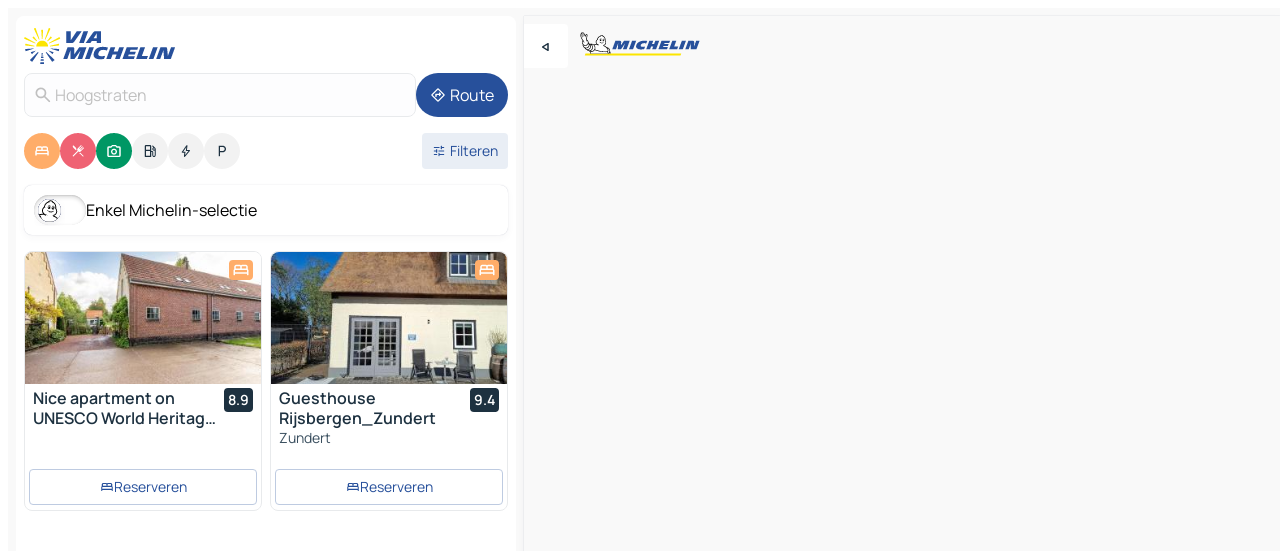

--- FILE ---
content_type: text/html
request_url: https://www.viamichelin.nl/kaarten-plattegronden/belgie/vlaams_gewest/turnhout/hoogstraten-2320
body_size: 27378
content:
<!doctype html>
<html lang="nl">

<head>
	<meta charset="utf-8" />
	<meta name="viewport" content="width=device-width, initial-scale=1, maximum-scale=1, user-scalable=no" />
	<meta name="apple-itunes-app" content="app-id=443142682" />
	<!-- start app -->
	
		<link href="../../../../_app/immutable/assets/vnd.D6Q4K2v3.css" rel="stylesheet">
		<link href="../../../../_app/immutable/assets/lib.C_dvSNBa.css" rel="stylesheet">
		<link href="../../../../_app/immutable/assets/vnd.Dmjc78Y1.css" rel="stylesheet">
		<link href="../../../../_app/immutable/assets/0.CLOjV44I.css" rel="stylesheet">
		<link href="../../../../_app/immutable/assets/2.DTvqgUuk.css" rel="stylesheet">
		<link href="../../../../_app/immutable/assets/10.C0zcU66-.css" rel="stylesheet"><!--1xg1a3p--><!--[!--><!--]--> <!--[--><!--[--><link rel="preconnect" href="https://q-xx.bstatic.com"/> <link rel="dns-prefetch" href="https://q-xx.bstatic.com"/><link rel="preconnect" href="https://cpsgygezfa.cloudimg.io"/> <link rel="dns-prefetch" href="https://cpsgygezfa.cloudimg.io"/><link rel="preconnect" href="https://map7.viamichelin.com"/> <link rel="dns-prefetch" href="https://map7.viamichelin.com"/><link rel="preconnect" href="https://map8.viamichelin.com"/> <link rel="dns-prefetch" href="https://map8.viamichelin.com"/><link rel="preconnect" href="https://map9.viamichelin.com"/> <link rel="dns-prefetch" href="https://map9.viamichelin.com"/><link rel="preconnect" href="https://sdk.privacy-center.org"/> <link rel="dns-prefetch" href="https://sdk.privacy-center.org"/><!--]--><!--]--> <!--[--><!--[--><link rel="prefetch" href="https://q-xx.bstatic.com/xdata/images/hotel/max320/730520494.jpg?k=b588b774c75c30a0f4baf88a75f03c5d91fbade7a957239165a437778706fe6f&amp;o=" as="image"/><link rel="prefetch" href="https://q-xx.bstatic.com/xdata/images/hotel/max320/801966363.jpg?k=e7e8d669faff44cabcdfd904a13b96808de2a00bbd766e5a937bbc6c5fa40a9b&amp;o=" as="image"/><!--]--><!--]--> <meta name="description" content="De MICHELIN kaart Hoogstraten: stadsplattegronden, wegenkaart en toeristische kaart Hoogstraten, met hotels, toeristische bezienswaardigheden en restaurants MICHELIN Hoogstraten"/> <meta property="og:type" content="website"/> <meta property="og:site_name" content="ViaMichelin"/> <!--[--><meta property="og:title" content="Kaart MICHELIN Hoogstraten - ViaMichelin"/><!--]--> <!--[--><meta property="og:description" content="De MICHELIN kaart Hoogstraten: stadsplattegronden, wegenkaart en toeristische kaart Hoogstraten, met hotels, toeristische bezienswaardigheden en restaurants MICHELIN Hoogstraten"/><!--]--> <!--[--><meta property="og:image" content="https://www.viamichelin.nl/_app/immutable/assets/logo-social.CPCa_Ogs.png"/><!--]--> <!--[!--><!--]--> <!--[--><link rel="alternate" href="https://www.viamichelin.at/karten-stadtplan/belgien/flamische_region/turnhout/hoogstraten-2320" hreflang="de-at"/><link rel="alternate" href="https://fr.viamichelin.be/cartes-plans/belgique/region_flamande/turnhout/hoogstraten-2320" hreflang="fr-be"/><link rel="alternate" href="https://nl.viamichelin.be/kaarten-plattegronden/belgie/vlaams_gewest/turnhout/hoogstraten-2320" hreflang="nl-be"/><link rel="alternate" href="https://de.viamichelin.ch/karten-stadtplan/belgien/flamische_region/turnhout/hoogstraten-2320" hreflang="de-ch"/><link rel="alternate" href="https://fr.viamichelin.ch/cartes-plans/belgique/region_flamande/turnhout/hoogstraten-2320" hreflang="fr-ch"/><link rel="alternate" href="https://it.viamichelin.ch/mappe-piantine/belgio/regione_fiamminga/turnhout/hoogstraten-2320" hreflang="it-ch"/><link rel="alternate" href="https://www.viamichelin.com/maps/belgium/flemish_region/turnhout/hoogstraten-2320" hreflang="en"/><link rel="alternate" href="https://www.viamichelin.de/karten-stadtplan/belgien/flamische_region/turnhout/hoogstraten-2320" hreflang="de"/><link rel="alternate" href="https://www.viamichelin.es/mapas-planos/belgica/region_flamenca/turnhout/hoogstraten-2320" hreflang="es"/><link rel="alternate" href="https://www.viamichelin.fr/cartes-plans/belgique/region_flamande/turnhout/hoogstraten-2320" hreflang="fr"/><link rel="alternate" href="https://www.viamichelin.it/mappe-piantine/belgio/regione_fiamminga/turnhout/hoogstraten-2320" hreflang="it"/><link rel="alternate" href="https://www.viamichelin.ie/maps/belgium/flemish_region/turnhout/hoogstraten-2320" hreflang="en-ie"/><link rel="alternate" href="https://www.viamichelin.pt/mapas-plantas/belgica/regiao_flamenga/turnhout/hoogstraten-2320" hreflang="pt"/><link rel="alternate" href="https://www.viamichelin.co.uk/maps/belgium/flemish_region/turnhout/hoogstraten-2320" hreflang="en-gb"/><!--]--> <!--[!--><!--]--><!----><title>Kaart MICHELIN Hoogstraten - ViaMichelin</title>
	<!-- end app -->

	<meta name="google-site-verification" content="hHwVXejrnqrV8MDXsUGMikNBxcEE_t-WRv1_KzrNOI8" />

	<link rel="icon" href="../../../../favicon.png" />

	<!-- Start Consent -->
	<script nonce="RBdCGrSJZscZe5VpGZqEog==" id="spcloader" async fetchpriority="high" type="text/javascript"
		src="https://sdk.privacy-center.org/a1a55c7f-7f45-4e4b-80ac-b48e44c2fe99/loader.js?target=www.viamichelin.nl"></script>
	<script nonce="RBdCGrSJZscZe5VpGZqEog==" type="text/javascript" async>
			window.didomiOnReady = window.didomiOnReady || [];
			window.didomiEventListeners = window.didomiEventListeners || [];

			window.didomiEventListeners.push(
				{
					event: "notice.shown",
					listener() {
						const $link = document.querySelector(
							".didomi-notice-view-partners-link-in-text"
						);
						if (!$link) {
							return;
						}
						$link.removeAttribute("href");
						$link.addEventListener("click", () => {
							Didomi.preferences.show("vendors");
						});
					},
				},
				{
					event: "notice.clickagree",
					listener() {
						window.postMessage({ type: 'didomi_clickagree'})
					}
				}
			);

			window.didomiConfig = {
				user: {
					bots: {
						consentRequired: false,
					},
				},
				preferences: {
					showWhenConsentIsMissing: false,
				},
			};

			window.gdprAppliesGlobally = true;
			// prettier-ignore
			!function(){function t(e){if(!window.frames[e]){if(document.body&&document.body.firstChild){let a=document.body,n=document.createElement("iframe");n.style.display="none",n.name=e,n.title=e,a.insertBefore(n,a.firstChild)}else setTimeout(function(){t(e)},5)}}function e(t,e,a,n,i){function r(t,a,n,r){if("function"!=typeof n)return;window[e]||(window[e]=[]);let s=!1;i&&(s=i(t,r,n)),s||window[e].push({command:t,version:a,callback:n,parameter:r})}function s(e){if(!window[t]||!0!==window[t].stub||!e.data)return;let i="string"==typeof e.data,r;try{r=i?JSON.parse(e.data):e.data}catch(s){return}if(r[a]){let f=r[a];window[t](f.command,f.version,function(t,a){let r={};r[n]={returnValue:t,success:a,callId:f.callId},e.source.postMessage(i?JSON.stringify(r):r,"*")},f.parameter)}}r.stub=!0,r.stubVersion=2,"function"!=typeof window[t]&&(window[t]=r,window.addEventListener?window.addEventListener("message",s,!1):window.attachEvent("onmessage",s))}e("__uspapi","__uspapiBuffer","__uspapiCall","__uspapiReturn"),t("__uspapiLocator"),e("__tcfapi","__tcfapiBuffr","__tcl","__tcfapiReturn"),t("__tcfapiLocator")}();
		</script>
	<!-- End Consent -->

	<!-- Start Google tag manager -->
	<script src="https://www.googletagmanager.com/gtag/js?id=G-G2H4FT3KMC" defer type="didomi/javascript"
		nonce="RBdCGrSJZscZe5VpGZqEog==" fetchpriority="low"></script>
	<script nonce="RBdCGrSJZscZe5VpGZqEog==" type="text/javascript" defer>
			window.dataLayer = window.dataLayer || [];
			function gtag() {
				dataLayer.push(arguments);
			}
			gtag('js', new Date());
			gtag('config', 'G-G2H4FT3KMC', { send_page_view: false });
		</script>
	<!-- End Google tag manager -->
</head>

<body data-sveltekit-preload-data="hover" class="text-body">
	<div style="display: contents"><!--[--><!--[--><!----><!--[--><!--]--> <!--[--><!----><div class="main-container bg-neutral-weak homepage svelte-9k52vj" style="--bottomsheet-height-offset: -100px;"><div class="map svelte-9k52vj"><div class="h-full w-full md:shadow-smooth-block md:relative svelte-6wt9i2" data-testid="map-container"><!--[!--><!--]--></div><!----> <!--[--><div class="absolute top-4 left-0 size-11 z-ontop hidden md:block"><button type="button" class="btn-filled-white btn-md rd-l-0 min-w-max"><!--[!--><!--[--><!----><span class="flex w-max size-3.5"><!--[--><!----><span class="icon-arrow-back-left inline-block"><!----></span><!----><!--]--><!----></span><!----><!--]--> <!--[!--><!--]--> <!--[!--><!--]--><!--]--> <!--[!--><!--]--></button><!----></div><!--]--> <img src="/_app/immutable/assets/vm-logo-bib-michelin.Dd_LzvJh.svg" alt="Michelin" class="absolute left-14 top-6 md:block hidden z-hover" height="24" width="120"/> <img height="32" width="126" src="/_app/immutable/assets/vm-logo-large.BEgj6SJ1.svg" alt="ViaMichelin" class="absolute-center-x top-2 md:hidden z-hover"/></div> <!--[!--><!--]--> <div class="slot-container md:p-2 md:pr-0 md:h-dvh printable svelte-9k52vj"><div class="md:overflow-hidden md:rd-2 md:h-dvh max-h-full printable"><div class="slot-wrapper h-full scrollbar-thin printable md:bg-neutral-weakest svelte-9k52vj"><!--[!--><!--]--> <!--[--><!----><!--[--><!----><!--[!--><!----><div class="translate-slide-offset md:block svelte-5lb488" style="--slide-offset: 0px;"><img src="/_app/immutable/assets/vm-logo-bib-michelin.Dd_LzvJh.svg" alt="Michelin" class="absolute top-[var(--top)] right-[var(--right)] md:hidden" style="--top: -24px; --right: 8px;" height="24" width="120"/> <div><div><div class="searchtools w-full md:flex md:flex-wrap md:gap-4 md:bg-transparent md:px-2 md:pt-2 svelte-1kj4v11" data-testid="map-search-panel"><!--[!--><!--]--> <!--[!--><div class="hidden md:block w-full"><header role="banner" class="flex items-center w-full py-1 justify-between md:py-0"><!--[!--><!--[--><a href="../../../../" class="block py-1 pr-2 shrink-0" aria-label="Terug naar de startpagina" data-sveltekit-preload-data="tap"><img class="h-9 cover-left" src="/_app/immutable/assets/vm-logo-large.BEgj6SJ1.svg" alt="ViaMichelin" width="152" height="36"/></a><!--]--><!--]--> <!--[!--><!--[!--><!--]--><!--]--></header><!----></div><!--]--> <div class="flex gap-2 w-full md:p-0 md:bg-transparent border-coloredneutral-weakest rounded-full p-2"><div class="search relative w-full min-w-0  svelte-oeoh2d"><label for="address-search" class="text-sm"> <span class="input-container flex items-center p-2 w-full text-5 gap-1 rd-2 relative b-solid b-0.5 border-coloredneutral-weakest element-disabled bg-neutral-soft text-neutral svelte-xzp1b6"><!--[--><!----><span class="icon-search inline-block w-5 "><!----></span><!----><!--]--> <input type="text" id="address-search" class="input min-w-0 text-md text-coloredneutral b-0 flex-grow bg-transparent placeholder:text-neutral disabled:text-neutral svelte-xzp1b6" placeholder="Waar gaan we heen?" aria-label="Waar gaan we heen?" disabled autocomplete="off" value="Hoogstraten"/> <!--[!--><!--]--> <!--[!--><!--]--></span></label><!----> <ul class="results rd-2 absolute z-hover w-full m-0 mt-1 p-0 shadow-smooth-bottom-2 bg-neutral-weakest text-coloredneutral text-md svelte-oeoh2d" role="listbox" aria-label="Zoekresultaten"><!--[!--><!--]--><!----> <!--[!--><!--]--><!----> <!--[!--><!--[!--><!--]--><!--]--><!----></ul></div><!----> <!--[--><button type="button" aria-label="Route" class="btn-filled-primary btn-md z-infront rounded-full min-w-max"><!--[!--><!--[--><!----><span class="flex w-max"><!--[--><!----><span class="icon-directions inline-block"><!----></span><!----><!--]--><!----></span><!----><!--]--> <!--[--><span class="ml-1">Route</span><!--]--> <!--[!--><!--]--><!--]--> <!--[!--><!--]--></button><!--]--></div></div></div><!----></div></div> <div class="poi-container relative z-1 md:block bg-neutral-weakest md:bg-transparent block svelte-5lb488"><button type="button" class="handle relative w-full p-4 rd-2 b-0 grid place-items-center bg-transparent md:hidden" aria-label="Open het paneel" style="height: 40px;"><span class="rd-2 w-20 h-2 bg-base-15"></span></button><!----> <div class="mt-4"><div class="mb-2 px-2"><div class="flex justify-between flex-nowrap flex-row-reverse"><div class="grow-3 order-2"><div class="flex gap-1 flex-wrap" role="listbox" aria-multiselectable="true" aria-orientation="horizontal" aria-label="Bezienswaardigheden"><!--[--><!--[!--><button type="button" role="option" title="Zoek op Accommodatie" aria-selected="true" aria-label="Zoek op Accommodatie" class="whitespace-nowrap flex justify-center items-center text-md gap-1 b-0 cursor-pointer rounded-full p-2.5 bg-hotel text-neutral-weakest hover:bg-hotel-soft svelte-f2zwv4 aspect-ratio-1"><!--[!--><!--[--><!----><span class="flex w-max"><!--[--><!----><span class="icon-hotel inline-block"><!----></span><!----><!--]--><!----></span><!----><!--]--> <!--[!--><!--]--> <!--[!--><!--]--><!--]--></button><!--]--><!--[!--><button type="button" role="option" title="Zoek op Restaurants" aria-selected="true" aria-label="Zoek op Restaurants" class="whitespace-nowrap flex justify-center items-center text-md gap-1 b-0 cursor-pointer rounded-full p-2.5 bg-restaurant text-neutral-weakest hover:bg-restaurant-soft svelte-f2zwv4 aspect-ratio-1"><!--[!--><!--[--><!----><span class="flex w-max"><!--[--><!----><span class="icon-restaurant inline-block"><!----></span><!----><!--]--><!----></span><!----><!--]--> <!--[!--><!--]--> <!--[!--><!--]--><!--]--></button><!--]--><!--[!--><button type="button" role="option" title="Zoek op Toerisme" aria-selected="true" aria-label="Zoek op Toerisme" class="whitespace-nowrap flex justify-center items-center text-md gap-1 b-0 cursor-pointer rounded-full p-2.5 bg-tourism text-neutral-weakest hover:bg-tourism-soft svelte-f2zwv4 aspect-ratio-1"><!--[!--><!--[--><!----><span class="flex w-max"><!--[--><!----><span class="icon-tourism inline-block"><!----></span><!----><!--]--><!----></span><!----><!--]--> <!--[!--><!--]--> <!--[!--><!--]--><!--]--></button><!--]--><!--[!--><button type="button" role="option" title="Zoek op Tankstations" aria-selected="false" aria-label="Zoek op Tankstations" class="whitespace-nowrap flex justify-center items-center text-md gap-1 b-0 cursor-pointer rounded-full p-2.5 bg-neutral-soft hover:bg-coloredneutral-weak text-coloredneutral svelte-f2zwv4 aspect-ratio-1"><!--[!--><!--[--><!----><span class="flex w-max"><!--[--><!----><span class="icon-energy-pump inline-block"><!----></span><!----><!--]--><!----></span><!----><!--]--> <!--[!--><!--]--> <!--[!--><!--]--><!--]--></button><!--]--><!--[!--><button type="button" role="option" title="Zoek op Auto-laadpunten" aria-selected="false" aria-label="Zoek op Auto-laadpunten" class="whitespace-nowrap flex justify-center items-center text-md gap-1 b-0 cursor-pointer rounded-full p-2.5 bg-neutral-soft hover:bg-coloredneutral-weak text-coloredneutral svelte-f2zwv4 aspect-ratio-1"><!--[!--><!--[--><!----><span class="flex w-max"><!--[--><!----><span class="icon-flash inline-block"><!----></span><!----><!--]--><!----></span><!----><!--]--> <!--[!--><!--]--> <!--[!--><!--]--><!--]--></button><!--]--><!--[!--><button type="button" role="option" title="Zoek op Parkings" aria-selected="false" aria-label="Zoek op Parkings" class="whitespace-nowrap flex justify-center items-center text-md gap-1 b-0 cursor-pointer rounded-full p-2.5 bg-neutral-soft hover:bg-coloredneutral-weak text-coloredneutral svelte-f2zwv4 aspect-ratio-1"><!--[!--><!--[--><!----><span class="flex w-max"><!--[--><!----><span class="icon-parking inline-block"><!----></span><!----><!--]--><!----></span><!----><!--]--> <!--[!--><!--]--> <!--[!--><!--]--><!--]--></button><!--]--><!--]--></div><!----></div> <!--[--><div class="ml-2 relative order-1"><button type="button" aria-label="Open filters" class="btn-filled-light btn-sm relative filter-button min-w-max"><!--[!--><!--[--><!----><span class="flex w-max"><!--[--><!----><span class="icon-tune inline-block"><!----></span><!----><!--]--><!----></span><!----><!--]--> <!--[--><span class="ml-1">Filteren</span><!--]--> <!--[!--><!--]--><!--]--> <!--[--><!--[!--><!--]--><!----><!--]--></button><!----></div><!--]--></div> <div class="date-range-picker-container min-w-0 w-full order--1 mt-2"><div class="flex items-start gap-2"><!--[!--><!--]--></div></div></div><!----> <!--[--><div class="bg-neutral-weakest p-2 rd-2 flex flex-col mb-4 mx-2 shadow-smooth-block"><label for="only-michelin-switch" class="flex p-0.5 items-center gap-2 max-w-max cursor-pointer"><input id="only-michelin-switch" type="checkbox" role="switch" class="sr-only"/> <span class="rounded-full w-13 h-7.5 transition-colors shadow-michelin-switch bg-base-0"><!----><span class="icon-bib-signature inline-block transition-transform p-3.9 translate-x-none"><!----></span><!----><!----></span> <span class="select-none">Enkel Michelin-selectie</span></label><!----></div><!--]--> <!--[--><ul data-testid="poilist" class="container m-0 px-2 grid svelte-1qh5ik5"><!--[!--><!--[--><!--[!--><!--[!--><!----><!--[--><!----><li data-testid="poi-card-0" data-category="hotel" class="poi-card lg grid text-body border-coloredneutral-weakest bg-neutral-weakest hover:border-transparent border-1 border-solid rd-2 relative with-shadow vertical svelte-1ci3g67" role="none"><a href="/kaarten-plattegronden/hotels/poi/_-2323-14a887ba?bounds=4.6665045~51.3756463~4.8507257~51.5050807&amp;itinerary=&amp;poiCategories=7&amp;selectedAddress=%7B%22address%22%3A%22Hoogstraten%22%2C%22city%22%3A%22Hoogstraten%22%2C%22coordinates%22%3A%7B%22lat%22%3A51.4010282%2C%22lng%22%3A4.7611866%7D%2C%22countryCode%22%3A%22BEL%22%2C%22region%22%3A%22Vlaams+Gewest%22%2C%22zipCode%22%3A%222320%22%2C%22entityType%22%3A%22CITY%22%2C%22boundsSync%22%3Atrue%7D&amp;withCaravan=false" class="decoration-none flex flex-col " data-sveltekit-preload-data="tap"><!--[--><!----><div data-testid="poi-card-hero" class="poi-card-hero group grid w-full h-full max-h-132px p-0 m-0 overflow-hidden vertical svelte-1wnh944"><!--[!--><!--[--><!----><div class="container-carousel w-full relative cursor-pointer full carousel h-full max-h-132px w-full grid-area-[1/-1] overflow-hidden svelte-w1l4d7" role="region" aria-roledescription="carousel" aria-label="Afbeeldingencarrousel voor Nice apartment on UNESCO World Heritage Site Wortel-Kolonie"><!--[!--><!--]--> <div class="h-auto"><button type="button" aria-label="Bekijk vorige inhoud" aria-hidden="true" class="btn-ghost-white btn-md left-arrow-container absolute left-0 hidden poi-card-hero-controls min-w-max"><!--[!--><!--[--><!----><span class="flex w-max"><!--[--><!----><span class="icon-chevron-left inline-block"><!----></span><!----><!--]--><!----></span><!----><!--]--> <!--[!--><!--]--> <!--[!--><!--]--><!--]--> <!--[!--><!--]--></button><!----> <ul class="carousel flex h-100% overflow-x-scroll m-0 p-0 list-none bg-neutral-weakest rd-tr-2 rd-tl-2 h-full w-full svelte-w1l4d7" aria-roledescription="slide" role="group" aria-label="1 afbeelding op 10"><!--[--><li class="img-container items-center flex grow-0 shrink-0 justify-center w-full svelte-w1l4d7"><figure class="img-wrapper w-full m-0 p-0 h-full overflow-hidden"><!--[!--><img decoding="sync" src="https://q-xx.bstatic.com/xdata/images/hotel/max320/730520494.jpg?k=b588b774c75c30a0f4baf88a75f03c5d91fbade7a957239165a437778706fe6f&amp;o=" alt="Nice apartment on UNESCO World Heritage Site Wortel-Kolonie - 0" class="h-full w-full" srcset="https://q-xx.bstatic.com/xdata/images/hotel/max160/730520494.jpg?k=b588b774c75c30a0f4baf88a75f03c5d91fbade7a957239165a437778706fe6f&amp;o= 160w, https://q-xx.bstatic.com/xdata/images/hotel/max320/730520494.jpg?k=b588b774c75c30a0f4baf88a75f03c5d91fbade7a957239165a437778706fe6f&amp;o= 320w, https://q-xx.bstatic.com/xdata/images/hotel/max640/730520494.jpg?k=b588b774c75c30a0f4baf88a75f03c5d91fbade7a957239165a437778706fe6f&amp;o= 640w, https://q-xx.bstatic.com/xdata/images/hotel/max960/730520494.jpg?k=b588b774c75c30a0f4baf88a75f03c5d91fbade7a957239165a437778706fe6f&amp;o= 960w, https://q-xx.bstatic.com/xdata/images/hotel/max1280/730520494.jpg?k=b588b774c75c30a0f4baf88a75f03c5d91fbade7a957239165a437778706fe6f&amp;o= 1280w, https://q-xx.bstatic.com/xdata/images/hotel/max1920/730520494.jpg?k=b588b774c75c30a0f4baf88a75f03c5d91fbade7a957239165a437778706fe6f&amp;o= 1920w" sizes="320px" style="width: 260px; height: 132px; object-fit: cover;" onerror="this.__e=event"/><!----> <!--[!--><!--]--><!--]--></figure></li><li class="img-container items-center flex grow-0 shrink-0 justify-center w-full svelte-w1l4d7"><figure class="img-wrapper w-full m-0 p-0 h-full overflow-hidden"><!--[!--><img decoding="sync" src="https://q-xx.bstatic.com/xdata/images/hotel/max320/730520497.jpg?k=4bbae066b5a8b7b50417b0b9d2b369bbfde4c930b4d17603c589f1658c3dee2e&amp;o=" alt="Nice apartment on UNESCO World Heritage Site Wortel-Kolonie - 1" class="h-full w-full" srcset="https://q-xx.bstatic.com/xdata/images/hotel/max160/730520497.jpg?k=4bbae066b5a8b7b50417b0b9d2b369bbfde4c930b4d17603c589f1658c3dee2e&amp;o= 160w, https://q-xx.bstatic.com/xdata/images/hotel/max320/730520497.jpg?k=4bbae066b5a8b7b50417b0b9d2b369bbfde4c930b4d17603c589f1658c3dee2e&amp;o= 320w, https://q-xx.bstatic.com/xdata/images/hotel/max640/730520497.jpg?k=4bbae066b5a8b7b50417b0b9d2b369bbfde4c930b4d17603c589f1658c3dee2e&amp;o= 640w, https://q-xx.bstatic.com/xdata/images/hotel/max960/730520497.jpg?k=4bbae066b5a8b7b50417b0b9d2b369bbfde4c930b4d17603c589f1658c3dee2e&amp;o= 960w, https://q-xx.bstatic.com/xdata/images/hotel/max1280/730520497.jpg?k=4bbae066b5a8b7b50417b0b9d2b369bbfde4c930b4d17603c589f1658c3dee2e&amp;o= 1280w, https://q-xx.bstatic.com/xdata/images/hotel/max1920/730520497.jpg?k=4bbae066b5a8b7b50417b0b9d2b369bbfde4c930b4d17603c589f1658c3dee2e&amp;o= 1920w" sizes="320px" style="width: 260px; height: 132px; object-fit: cover;" onerror="this.__e=event"/><!----> <!--[!--><!--]--><!--]--></figure></li><li class="img-container items-center flex grow-0 shrink-0 justify-center w-full svelte-w1l4d7"><figure class="img-wrapper w-full m-0 p-0 h-full overflow-hidden"><!--[!--><img loading="lazy" decoding="async" src="https://q-xx.bstatic.com/xdata/images/hotel/max320/730520482.jpg?k=25bd7857e2a6ceefd92b47e402c604d9e5a248d301c64785830c01c262198890&amp;o=" alt="Nice apartment on UNESCO World Heritage Site Wortel-Kolonie - 2" class="h-full w-full" srcset="https://q-xx.bstatic.com/xdata/images/hotel/max160/730520482.jpg?k=25bd7857e2a6ceefd92b47e402c604d9e5a248d301c64785830c01c262198890&amp;o= 160w, https://q-xx.bstatic.com/xdata/images/hotel/max320/730520482.jpg?k=25bd7857e2a6ceefd92b47e402c604d9e5a248d301c64785830c01c262198890&amp;o= 320w, https://q-xx.bstatic.com/xdata/images/hotel/max640/730520482.jpg?k=25bd7857e2a6ceefd92b47e402c604d9e5a248d301c64785830c01c262198890&amp;o= 640w, https://q-xx.bstatic.com/xdata/images/hotel/max960/730520482.jpg?k=25bd7857e2a6ceefd92b47e402c604d9e5a248d301c64785830c01c262198890&amp;o= 960w, https://q-xx.bstatic.com/xdata/images/hotel/max1280/730520482.jpg?k=25bd7857e2a6ceefd92b47e402c604d9e5a248d301c64785830c01c262198890&amp;o= 1280w, https://q-xx.bstatic.com/xdata/images/hotel/max1920/730520482.jpg?k=25bd7857e2a6ceefd92b47e402c604d9e5a248d301c64785830c01c262198890&amp;o= 1920w" sizes="320px" style="width: 260px; height: 132px; object-fit: cover;" onerror="this.__e=event"/><!----> <!--[!--><!--]--><!--]--></figure></li><li class="img-container items-center flex grow-0 shrink-0 justify-center w-full svelte-w1l4d7"><figure class="img-wrapper w-full m-0 p-0 h-full overflow-hidden"><!--[!--><img loading="lazy" decoding="async" src="https://q-xx.bstatic.com/xdata/images/hotel/max320/730520466.jpg?k=afd0370115560ec74fe1f91455c6843388a18e71a97be415a73561567a7c3f70&amp;o=" alt="Nice apartment on UNESCO World Heritage Site Wortel-Kolonie - 3" class="h-full w-full" srcset="https://q-xx.bstatic.com/xdata/images/hotel/max160/730520466.jpg?k=afd0370115560ec74fe1f91455c6843388a18e71a97be415a73561567a7c3f70&amp;o= 160w, https://q-xx.bstatic.com/xdata/images/hotel/max320/730520466.jpg?k=afd0370115560ec74fe1f91455c6843388a18e71a97be415a73561567a7c3f70&amp;o= 320w, https://q-xx.bstatic.com/xdata/images/hotel/max640/730520466.jpg?k=afd0370115560ec74fe1f91455c6843388a18e71a97be415a73561567a7c3f70&amp;o= 640w, https://q-xx.bstatic.com/xdata/images/hotel/max960/730520466.jpg?k=afd0370115560ec74fe1f91455c6843388a18e71a97be415a73561567a7c3f70&amp;o= 960w, https://q-xx.bstatic.com/xdata/images/hotel/max1280/730520466.jpg?k=afd0370115560ec74fe1f91455c6843388a18e71a97be415a73561567a7c3f70&amp;o= 1280w, https://q-xx.bstatic.com/xdata/images/hotel/max1920/730520466.jpg?k=afd0370115560ec74fe1f91455c6843388a18e71a97be415a73561567a7c3f70&amp;o= 1920w" sizes="320px" style="width: 260px; height: 132px; object-fit: cover;" onerror="this.__e=event"/><!----> <!--[!--><!--]--><!--]--></figure></li><li class="img-container items-center flex grow-0 shrink-0 justify-center w-full svelte-w1l4d7"><figure class="img-wrapper w-full m-0 p-0 h-full overflow-hidden"><!--[!--><img loading="lazy" decoding="async" src="https://q-xx.bstatic.com/xdata/images/hotel/max320/730520461.jpg?k=5553af9ce2a91c3ebc6b8cd46859dc4e1ca109ba64e157ef67c22ad9d9b18b0a&amp;o=" alt="Nice apartment on UNESCO World Heritage Site Wortel-Kolonie - 4" class="h-full w-full" srcset="https://q-xx.bstatic.com/xdata/images/hotel/max160/730520461.jpg?k=5553af9ce2a91c3ebc6b8cd46859dc4e1ca109ba64e157ef67c22ad9d9b18b0a&amp;o= 160w, https://q-xx.bstatic.com/xdata/images/hotel/max320/730520461.jpg?k=5553af9ce2a91c3ebc6b8cd46859dc4e1ca109ba64e157ef67c22ad9d9b18b0a&amp;o= 320w, https://q-xx.bstatic.com/xdata/images/hotel/max640/730520461.jpg?k=5553af9ce2a91c3ebc6b8cd46859dc4e1ca109ba64e157ef67c22ad9d9b18b0a&amp;o= 640w, https://q-xx.bstatic.com/xdata/images/hotel/max960/730520461.jpg?k=5553af9ce2a91c3ebc6b8cd46859dc4e1ca109ba64e157ef67c22ad9d9b18b0a&amp;o= 960w, https://q-xx.bstatic.com/xdata/images/hotel/max1280/730520461.jpg?k=5553af9ce2a91c3ebc6b8cd46859dc4e1ca109ba64e157ef67c22ad9d9b18b0a&amp;o= 1280w, https://q-xx.bstatic.com/xdata/images/hotel/max1920/730520461.jpg?k=5553af9ce2a91c3ebc6b8cd46859dc4e1ca109ba64e157ef67c22ad9d9b18b0a&amp;o= 1920w" sizes="320px" style="width: 260px; height: 132px; object-fit: cover;" onerror="this.__e=event"/><!----> <!--[!--><!--]--><!--]--></figure></li><li class="img-container items-center flex grow-0 shrink-0 justify-center w-full svelte-w1l4d7"><figure class="img-wrapper w-full m-0 p-0 h-full overflow-hidden"><!--[!--><img loading="lazy" decoding="async" src="https://q-xx.bstatic.com/xdata/images/hotel/max320/730520487.jpg?k=e16d4d4584d0622c593acdf63faf17788445a40e3b77ababc814b777783e2bef&amp;o=" alt="Nice apartment on UNESCO World Heritage Site Wortel-Kolonie - 5" class="h-full w-full" srcset="https://q-xx.bstatic.com/xdata/images/hotel/max160/730520487.jpg?k=e16d4d4584d0622c593acdf63faf17788445a40e3b77ababc814b777783e2bef&amp;o= 160w, https://q-xx.bstatic.com/xdata/images/hotel/max320/730520487.jpg?k=e16d4d4584d0622c593acdf63faf17788445a40e3b77ababc814b777783e2bef&amp;o= 320w, https://q-xx.bstatic.com/xdata/images/hotel/max640/730520487.jpg?k=e16d4d4584d0622c593acdf63faf17788445a40e3b77ababc814b777783e2bef&amp;o= 640w, https://q-xx.bstatic.com/xdata/images/hotel/max960/730520487.jpg?k=e16d4d4584d0622c593acdf63faf17788445a40e3b77ababc814b777783e2bef&amp;o= 960w, https://q-xx.bstatic.com/xdata/images/hotel/max1280/730520487.jpg?k=e16d4d4584d0622c593acdf63faf17788445a40e3b77ababc814b777783e2bef&amp;o= 1280w, https://q-xx.bstatic.com/xdata/images/hotel/max1920/730520487.jpg?k=e16d4d4584d0622c593acdf63faf17788445a40e3b77ababc814b777783e2bef&amp;o= 1920w" sizes="320px" style="width: 260px; height: 132px; object-fit: cover;" onerror="this.__e=event"/><!----> <!--[!--><!--]--><!--]--></figure></li><li class="img-container items-center flex grow-0 shrink-0 justify-center w-full svelte-w1l4d7"><figure class="img-wrapper w-full m-0 p-0 h-full overflow-hidden"><!--[!--><img loading="lazy" decoding="async" src="https://q-xx.bstatic.com/xdata/images/hotel/max320/730520478.jpg?k=bef68870812463da01317ad09dcf15893ee66f8dbccc664341897eb96e4e6495&amp;o=" alt="Nice apartment on UNESCO World Heritage Site Wortel-Kolonie - 6" class="h-full w-full" srcset="https://q-xx.bstatic.com/xdata/images/hotel/max160/730520478.jpg?k=bef68870812463da01317ad09dcf15893ee66f8dbccc664341897eb96e4e6495&amp;o= 160w, https://q-xx.bstatic.com/xdata/images/hotel/max320/730520478.jpg?k=bef68870812463da01317ad09dcf15893ee66f8dbccc664341897eb96e4e6495&amp;o= 320w, https://q-xx.bstatic.com/xdata/images/hotel/max640/730520478.jpg?k=bef68870812463da01317ad09dcf15893ee66f8dbccc664341897eb96e4e6495&amp;o= 640w, https://q-xx.bstatic.com/xdata/images/hotel/max960/730520478.jpg?k=bef68870812463da01317ad09dcf15893ee66f8dbccc664341897eb96e4e6495&amp;o= 960w, https://q-xx.bstatic.com/xdata/images/hotel/max1280/730520478.jpg?k=bef68870812463da01317ad09dcf15893ee66f8dbccc664341897eb96e4e6495&amp;o= 1280w, https://q-xx.bstatic.com/xdata/images/hotel/max1920/730520478.jpg?k=bef68870812463da01317ad09dcf15893ee66f8dbccc664341897eb96e4e6495&amp;o= 1920w" sizes="320px" style="width: 260px; height: 132px; object-fit: cover;" onerror="this.__e=event"/><!----> <!--[!--><!--]--><!--]--></figure></li><li class="img-container items-center flex grow-0 shrink-0 justify-center w-full svelte-w1l4d7"><figure class="img-wrapper w-full m-0 p-0 h-full overflow-hidden"><!--[!--><img loading="lazy" decoding="async" src="https://q-xx.bstatic.com/xdata/images/hotel/max320/730520473.jpg?k=ef5c417ed5bc84a24431e053d8ac31efcc6a67ca3ea369efdf5dcb1e6b4ce429&amp;o=" alt="Nice apartment on UNESCO World Heritage Site Wortel-Kolonie - 7" class="h-full w-full" srcset="https://q-xx.bstatic.com/xdata/images/hotel/max160/730520473.jpg?k=ef5c417ed5bc84a24431e053d8ac31efcc6a67ca3ea369efdf5dcb1e6b4ce429&amp;o= 160w, https://q-xx.bstatic.com/xdata/images/hotel/max320/730520473.jpg?k=ef5c417ed5bc84a24431e053d8ac31efcc6a67ca3ea369efdf5dcb1e6b4ce429&amp;o= 320w, https://q-xx.bstatic.com/xdata/images/hotel/max640/730520473.jpg?k=ef5c417ed5bc84a24431e053d8ac31efcc6a67ca3ea369efdf5dcb1e6b4ce429&amp;o= 640w, https://q-xx.bstatic.com/xdata/images/hotel/max960/730520473.jpg?k=ef5c417ed5bc84a24431e053d8ac31efcc6a67ca3ea369efdf5dcb1e6b4ce429&amp;o= 960w, https://q-xx.bstatic.com/xdata/images/hotel/max1280/730520473.jpg?k=ef5c417ed5bc84a24431e053d8ac31efcc6a67ca3ea369efdf5dcb1e6b4ce429&amp;o= 1280w, https://q-xx.bstatic.com/xdata/images/hotel/max1920/730520473.jpg?k=ef5c417ed5bc84a24431e053d8ac31efcc6a67ca3ea369efdf5dcb1e6b4ce429&amp;o= 1920w" sizes="320px" style="width: 260px; height: 132px; object-fit: cover;" onerror="this.__e=event"/><!----> <!--[!--><!--]--><!--]--></figure></li><li class="img-container items-center flex grow-0 shrink-0 justify-center w-full svelte-w1l4d7"><figure class="img-wrapper w-full m-0 p-0 h-full overflow-hidden"><!--[!--><img loading="lazy" decoding="async" src="https://q-xx.bstatic.com/xdata/images/hotel/max320/730520496.jpg?k=57cb5005e6f34de98d13f78d7a108722c697a11ff82053863e7ee9ca27630457&amp;o=" alt="Nice apartment on UNESCO World Heritage Site Wortel-Kolonie - 8" class="h-full w-full" srcset="https://q-xx.bstatic.com/xdata/images/hotel/max160/730520496.jpg?k=57cb5005e6f34de98d13f78d7a108722c697a11ff82053863e7ee9ca27630457&amp;o= 160w, https://q-xx.bstatic.com/xdata/images/hotel/max320/730520496.jpg?k=57cb5005e6f34de98d13f78d7a108722c697a11ff82053863e7ee9ca27630457&amp;o= 320w, https://q-xx.bstatic.com/xdata/images/hotel/max640/730520496.jpg?k=57cb5005e6f34de98d13f78d7a108722c697a11ff82053863e7ee9ca27630457&amp;o= 640w, https://q-xx.bstatic.com/xdata/images/hotel/max960/730520496.jpg?k=57cb5005e6f34de98d13f78d7a108722c697a11ff82053863e7ee9ca27630457&amp;o= 960w, https://q-xx.bstatic.com/xdata/images/hotel/max1280/730520496.jpg?k=57cb5005e6f34de98d13f78d7a108722c697a11ff82053863e7ee9ca27630457&amp;o= 1280w, https://q-xx.bstatic.com/xdata/images/hotel/max1920/730520496.jpg?k=57cb5005e6f34de98d13f78d7a108722c697a11ff82053863e7ee9ca27630457&amp;o= 1920w" sizes="320px" style="width: 260px; height: 132px; object-fit: cover;" onerror="this.__e=event"/><!----> <!--[!--><!--]--><!--]--></figure></li><li class="img-container items-center flex grow-0 shrink-0 justify-center w-full svelte-w1l4d7"><figure class="img-wrapper w-full m-0 p-0 h-full overflow-hidden"><!--[!--><img loading="lazy" decoding="async" src="https://q-xx.bstatic.com/xdata/images/hotel/max320/731105211.jpg?k=69347ebb4975125604a8911e14240efda804021354822eca538210a4f1cee2ad&amp;o=" alt="Nice apartment on UNESCO World Heritage Site Wortel-Kolonie - 9" class="h-full w-full" srcset="https://q-xx.bstatic.com/xdata/images/hotel/max160/731105211.jpg?k=69347ebb4975125604a8911e14240efda804021354822eca538210a4f1cee2ad&amp;o= 160w, https://q-xx.bstatic.com/xdata/images/hotel/max320/731105211.jpg?k=69347ebb4975125604a8911e14240efda804021354822eca538210a4f1cee2ad&amp;o= 320w, https://q-xx.bstatic.com/xdata/images/hotel/max640/731105211.jpg?k=69347ebb4975125604a8911e14240efda804021354822eca538210a4f1cee2ad&amp;o= 640w, https://q-xx.bstatic.com/xdata/images/hotel/max960/731105211.jpg?k=69347ebb4975125604a8911e14240efda804021354822eca538210a4f1cee2ad&amp;o= 960w, https://q-xx.bstatic.com/xdata/images/hotel/max1280/731105211.jpg?k=69347ebb4975125604a8911e14240efda804021354822eca538210a4f1cee2ad&amp;o= 1280w, https://q-xx.bstatic.com/xdata/images/hotel/max1920/731105211.jpg?k=69347ebb4975125604a8911e14240efda804021354822eca538210a4f1cee2ad&amp;o= 1920w" sizes="320px" style="width: 260px; height: 132px; object-fit: cover;" onerror="this.__e=event"/><!----> <!--[!--><!--]--><!--]--></figure></li><!--]--></ul> <!--[!--><!--]--> <button type="button" aria-label="Volgende inhoud bekijken" aria-hidden="false" class="btn-ghost-white btn-md right-arrow-container absolute right-0 hidden md:block poi-card-hero-controls min-w-max"><!--[!--><!--[--><!----><span class="flex w-max"><!--[--><!----><span class="icon-chevron-right inline-block"><!----></span><!----><!--]--><!----></span><!----><!--]--> <!--[!--><!--]--> <!--[!--><!--]--><!--]--> <!--[!--><!--]--></button><!----></div><!----></div><!----><!--]--><!--]--> <!--[--><div class="opacity-container relative self-start justify-self-end grid-area-[1/-1] p-2 group-has-hover:opacity-0 group-has-[.no-hover]:opacity-100 svelte-1wnh944"><div class="flex items-center justify-center w-max shrink-0  rd-1 p-0.75 bg-hotel text-neutral-weakest gap-0.5 max-h-5 svelte-snfjjm"><!--[!--><!--[!--><!--[!--><!--]--> <!--[!--><!--]--> <!--[--><!----><div class="flex w-max text-4.5"><!--[--><!----><div class="icon-hotel inline-block"><!----></div><!----><!--]--><!----></div><!----><!--]--><!--]--><!--]--></div><!----></div><!--]--> <!--[--><div class="opacity-container relative self-end grid-area-[1/-1] p-2 group-has-hover:opacity-0 group-has-[.no-hover]:opacity-100 svelte-1wnh944"><!--[!--><!--]--><!----></div><!--]--><!----></div><!----><!--]--> <div class="pt-1 px-2 pb-0 grid h-max"><!--[--><!--[--><!--[--><div class="inline-flex justify-between w-full min-w-0 text-body text-md font-600 gap-x-0.5 text-coloredneutral"><span data-testid="card-title" class="pb-0.5 clamp-lines-2">Nice apartment on UNESCO World Heritage Site Wortel-Kolonie</span> <!--[--><div class="flex items-center justify-center w-max shrink-0  rd-1 py-0.5 px-1 bg-coloredneutral text-neutral-weakest h-6 min-w-6 font-600 text-sm svelte-snfjjm"><!--[!--><!--[!--><!--[!--><!--]--> <!--[--><span>8.9</span><!--]--> <!--[!--><!--]--><!--]--><!--]--></div><!--]--></div><!--]--><!--]--> <!--[!--><!--]--> <!--[!--><!--]--> <!--[!--><!--]--> <!--[!--><!--]--> <!--[!--><!--]--> <!--[!--><!--]--><!--]--></div><!----></a> <div class="button-wrapper p-1 p-bs-3px"><!--[!--><!--[!--><!--[--><!----><span role="link" tabindex="0" data-testid="poi-card-book-button" data-o="aHR0cHM6Ly93d3cuYm9va2luZy5jb20vaG90ZWwvYmUvc251Zy1hcGFydG1lbnQtaW4td29ydGVsLWhvb2dzdHJhdGVuLXdpdGgtZ2FyZGVuLmh0bWw/[base64]" class="obfuscated inline-block flex items-center gap-2 min-w-max btn-outline-light btn-sm"><!--[--><!--[--><!----><div class="flex w-max"><!--[--><!----><div aria-label="Reserveren Nice apartment on UNESCO World Heritage Site Wortel-Kolonie" class="icon-hotel inline-block"><!----></div><!----><!--]--><!----></div><!----><!--]--> <!--[--><span>Reserveren</span><!--]--> <!--[!--><!--]--><!--]--><!----><!----></span><!----><!--]--><!--]--><!--]--></div><!----><!----></li><!----><!--]--><!----><!--]--><!--]--><!--[!--><!--[!--><!----><!--[--><!----><li data-testid="poi-card-1" data-category="hotel" class="poi-card lg grid text-body border-coloredneutral-weakest bg-neutral-weakest hover:border-transparent border-1 border-solid rd-2 relative with-shadow vertical svelte-1ci3g67" role="none"><a href="/kaarten-plattegronden/hotels/poi/zundert-4891_cr-46025d57?bounds=4.6665045~51.3756463~4.8507257~51.5050807&amp;itinerary=&amp;poiCategories=7&amp;selectedAddress=%7B%22address%22%3A%22Hoogstraten%22%2C%22city%22%3A%22Hoogstraten%22%2C%22coordinates%22%3A%7B%22lat%22%3A51.4010282%2C%22lng%22%3A4.7611866%7D%2C%22countryCode%22%3A%22BEL%22%2C%22region%22%3A%22Vlaams+Gewest%22%2C%22zipCode%22%3A%222320%22%2C%22entityType%22%3A%22CITY%22%2C%22boundsSync%22%3Atrue%7D&amp;withCaravan=false" class="decoration-none flex flex-col " data-sveltekit-preload-data="tap"><!--[--><!----><div data-testid="poi-card-hero" class="poi-card-hero group grid w-full h-full max-h-132px p-0 m-0 overflow-hidden vertical svelte-1wnh944"><!--[!--><!--[--><!----><div class="container-carousel w-full relative cursor-pointer full carousel h-full max-h-132px w-full grid-area-[1/-1] overflow-hidden svelte-w1l4d7" role="region" aria-roledescription="carousel" aria-label="Afbeeldingencarrousel voor Guesthouse Rijsbergen_Zundert"><!--[!--><!--]--> <div class="h-auto"><button type="button" aria-label="Bekijk vorige inhoud" aria-hidden="true" class="btn-ghost-white btn-md left-arrow-container absolute left-0 hidden poi-card-hero-controls min-w-max"><!--[!--><!--[--><!----><span class="flex w-max"><!--[--><!----><span class="icon-chevron-left inline-block"><!----></span><!----><!--]--><!----></span><!----><!--]--> <!--[!--><!--]--> <!--[!--><!--]--><!--]--> <!--[!--><!--]--></button><!----> <ul class="carousel flex h-100% overflow-x-scroll m-0 p-0 list-none bg-neutral-weakest rd-tr-2 rd-tl-2 h-full w-full svelte-w1l4d7" aria-roledescription="slide" role="group" aria-label="1 afbeelding op 10"><!--[--><li class="img-container items-center flex grow-0 shrink-0 justify-center w-full svelte-w1l4d7"><figure class="img-wrapper w-full m-0 p-0 h-full overflow-hidden"><!--[!--><img decoding="sync" src="https://q-xx.bstatic.com/xdata/images/hotel/max320/801966363.jpg?k=e7e8d669faff44cabcdfd904a13b96808de2a00bbd766e5a937bbc6c5fa40a9b&amp;o=" alt="Guesthouse Rijsbergen_Zundert - 0" class="h-full w-full" srcset="https://q-xx.bstatic.com/xdata/images/hotel/max160/801966363.jpg?k=e7e8d669faff44cabcdfd904a13b96808de2a00bbd766e5a937bbc6c5fa40a9b&amp;o= 160w, https://q-xx.bstatic.com/xdata/images/hotel/max320/801966363.jpg?k=e7e8d669faff44cabcdfd904a13b96808de2a00bbd766e5a937bbc6c5fa40a9b&amp;o= 320w, https://q-xx.bstatic.com/xdata/images/hotel/max640/801966363.jpg?k=e7e8d669faff44cabcdfd904a13b96808de2a00bbd766e5a937bbc6c5fa40a9b&amp;o= 640w, https://q-xx.bstatic.com/xdata/images/hotel/max960/801966363.jpg?k=e7e8d669faff44cabcdfd904a13b96808de2a00bbd766e5a937bbc6c5fa40a9b&amp;o= 960w, https://q-xx.bstatic.com/xdata/images/hotel/max1280/801966363.jpg?k=e7e8d669faff44cabcdfd904a13b96808de2a00bbd766e5a937bbc6c5fa40a9b&amp;o= 1280w, https://q-xx.bstatic.com/xdata/images/hotel/max1920/801966363.jpg?k=e7e8d669faff44cabcdfd904a13b96808de2a00bbd766e5a937bbc6c5fa40a9b&amp;o= 1920w" sizes="320px" style="width: 260px; height: 132px; object-fit: cover;" onerror="this.__e=event"/><!----> <!--[!--><!--]--><!--]--></figure></li><li class="img-container items-center flex grow-0 shrink-0 justify-center w-full svelte-w1l4d7"><figure class="img-wrapper w-full m-0 p-0 h-full overflow-hidden"><!--[!--><img decoding="sync" src="https://q-xx.bstatic.com/xdata/images/hotel/max320/801966106.jpg?k=c428ad252a656f5b38758bc9d9f3ae206132a255115af5f8cecc737e90a56194&amp;o=" alt="Guesthouse Rijsbergen_Zundert - 1" class="h-full w-full" srcset="https://q-xx.bstatic.com/xdata/images/hotel/max160/801966106.jpg?k=c428ad252a656f5b38758bc9d9f3ae206132a255115af5f8cecc737e90a56194&amp;o= 160w, https://q-xx.bstatic.com/xdata/images/hotel/max320/801966106.jpg?k=c428ad252a656f5b38758bc9d9f3ae206132a255115af5f8cecc737e90a56194&amp;o= 320w, https://q-xx.bstatic.com/xdata/images/hotel/max640/801966106.jpg?k=c428ad252a656f5b38758bc9d9f3ae206132a255115af5f8cecc737e90a56194&amp;o= 640w, https://q-xx.bstatic.com/xdata/images/hotel/max960/801966106.jpg?k=c428ad252a656f5b38758bc9d9f3ae206132a255115af5f8cecc737e90a56194&amp;o= 960w, https://q-xx.bstatic.com/xdata/images/hotel/max1280/801966106.jpg?k=c428ad252a656f5b38758bc9d9f3ae206132a255115af5f8cecc737e90a56194&amp;o= 1280w, https://q-xx.bstatic.com/xdata/images/hotel/max1920/801966106.jpg?k=c428ad252a656f5b38758bc9d9f3ae206132a255115af5f8cecc737e90a56194&amp;o= 1920w" sizes="320px" style="width: 260px; height: 132px; object-fit: cover;" onerror="this.__e=event"/><!----> <!--[!--><!--]--><!--]--></figure></li><li class="img-container items-center flex grow-0 shrink-0 justify-center w-full svelte-w1l4d7"><figure class="img-wrapper w-full m-0 p-0 h-full overflow-hidden"><!--[!--><img loading="lazy" decoding="async" src="https://q-xx.bstatic.com/xdata/images/hotel/max320/801966123.jpg?k=b5b8ca6c459858db530f71452e477041aad7f7b1612f07f4bf9add4e4f3c3a64&amp;o=" alt="Guesthouse Rijsbergen_Zundert - 2" class="h-full w-full" srcset="https://q-xx.bstatic.com/xdata/images/hotel/max160/801966123.jpg?k=b5b8ca6c459858db530f71452e477041aad7f7b1612f07f4bf9add4e4f3c3a64&amp;o= 160w, https://q-xx.bstatic.com/xdata/images/hotel/max320/801966123.jpg?k=b5b8ca6c459858db530f71452e477041aad7f7b1612f07f4bf9add4e4f3c3a64&amp;o= 320w, https://q-xx.bstatic.com/xdata/images/hotel/max640/801966123.jpg?k=b5b8ca6c459858db530f71452e477041aad7f7b1612f07f4bf9add4e4f3c3a64&amp;o= 640w, https://q-xx.bstatic.com/xdata/images/hotel/max960/801966123.jpg?k=b5b8ca6c459858db530f71452e477041aad7f7b1612f07f4bf9add4e4f3c3a64&amp;o= 960w, https://q-xx.bstatic.com/xdata/images/hotel/max1280/801966123.jpg?k=b5b8ca6c459858db530f71452e477041aad7f7b1612f07f4bf9add4e4f3c3a64&amp;o= 1280w, https://q-xx.bstatic.com/xdata/images/hotel/max1920/801966123.jpg?k=b5b8ca6c459858db530f71452e477041aad7f7b1612f07f4bf9add4e4f3c3a64&amp;o= 1920w" sizes="320px" style="width: 260px; height: 132px; object-fit: cover;" onerror="this.__e=event"/><!----> <!--[!--><!--]--><!--]--></figure></li><li class="img-container items-center flex grow-0 shrink-0 justify-center w-full svelte-w1l4d7"><figure class="img-wrapper w-full m-0 p-0 h-full overflow-hidden"><!--[!--><img loading="lazy" decoding="async" src="https://q-xx.bstatic.com/xdata/images/hotel/max320/801966712.jpg?k=f08118ec590a477dbe6af17c6769deab9db1abe3acacbc6a95ca7fb722343031&amp;o=" alt="Guesthouse Rijsbergen_Zundert - 3" class="h-full w-full" srcset="https://q-xx.bstatic.com/xdata/images/hotel/max160/801966712.jpg?k=f08118ec590a477dbe6af17c6769deab9db1abe3acacbc6a95ca7fb722343031&amp;o= 160w, https://q-xx.bstatic.com/xdata/images/hotel/max320/801966712.jpg?k=f08118ec590a477dbe6af17c6769deab9db1abe3acacbc6a95ca7fb722343031&amp;o= 320w, https://q-xx.bstatic.com/xdata/images/hotel/max640/801966712.jpg?k=f08118ec590a477dbe6af17c6769deab9db1abe3acacbc6a95ca7fb722343031&amp;o= 640w, https://q-xx.bstatic.com/xdata/images/hotel/max960/801966712.jpg?k=f08118ec590a477dbe6af17c6769deab9db1abe3acacbc6a95ca7fb722343031&amp;o= 960w, https://q-xx.bstatic.com/xdata/images/hotel/max1280/801966712.jpg?k=f08118ec590a477dbe6af17c6769deab9db1abe3acacbc6a95ca7fb722343031&amp;o= 1280w, https://q-xx.bstatic.com/xdata/images/hotel/max1920/801966712.jpg?k=f08118ec590a477dbe6af17c6769deab9db1abe3acacbc6a95ca7fb722343031&amp;o= 1920w" sizes="320px" style="width: 260px; height: 132px; object-fit: cover;" onerror="this.__e=event"/><!----> <!--[!--><!--]--><!--]--></figure></li><li class="img-container items-center flex grow-0 shrink-0 justify-center w-full svelte-w1l4d7"><figure class="img-wrapper w-full m-0 p-0 h-full overflow-hidden"><!--[!--><img loading="lazy" decoding="async" src="https://q-xx.bstatic.com/xdata/images/hotel/max320/801966178.jpg?k=366f4a6835c9bb16ee57678c2324fb5fc4343d624df41f527583d244dd739d08&amp;o=" alt="Guesthouse Rijsbergen_Zundert - 4" class="h-full w-full" srcset="https://q-xx.bstatic.com/xdata/images/hotel/max160/801966178.jpg?k=366f4a6835c9bb16ee57678c2324fb5fc4343d624df41f527583d244dd739d08&amp;o= 160w, https://q-xx.bstatic.com/xdata/images/hotel/max320/801966178.jpg?k=366f4a6835c9bb16ee57678c2324fb5fc4343d624df41f527583d244dd739d08&amp;o= 320w, https://q-xx.bstatic.com/xdata/images/hotel/max640/801966178.jpg?k=366f4a6835c9bb16ee57678c2324fb5fc4343d624df41f527583d244dd739d08&amp;o= 640w, https://q-xx.bstatic.com/xdata/images/hotel/max960/801966178.jpg?k=366f4a6835c9bb16ee57678c2324fb5fc4343d624df41f527583d244dd739d08&amp;o= 960w, https://q-xx.bstatic.com/xdata/images/hotel/max1280/801966178.jpg?k=366f4a6835c9bb16ee57678c2324fb5fc4343d624df41f527583d244dd739d08&amp;o= 1280w, https://q-xx.bstatic.com/xdata/images/hotel/max1920/801966178.jpg?k=366f4a6835c9bb16ee57678c2324fb5fc4343d624df41f527583d244dd739d08&amp;o= 1920w" sizes="320px" style="width: 260px; height: 132px; object-fit: cover;" onerror="this.__e=event"/><!----> <!--[!--><!--]--><!--]--></figure></li><li class="img-container items-center flex grow-0 shrink-0 justify-center w-full svelte-w1l4d7"><figure class="img-wrapper w-full m-0 p-0 h-full overflow-hidden"><!--[!--><img loading="lazy" decoding="async" src="https://q-xx.bstatic.com/xdata/images/hotel/max320/801966190.jpg?k=e9da69692f91cfd7423a5bab0997b35ad372d15e25a398defd02609f66b5efd6&amp;o=" alt="Guesthouse Rijsbergen_Zundert - 5" class="h-full w-full" srcset="https://q-xx.bstatic.com/xdata/images/hotel/max160/801966190.jpg?k=e9da69692f91cfd7423a5bab0997b35ad372d15e25a398defd02609f66b5efd6&amp;o= 160w, https://q-xx.bstatic.com/xdata/images/hotel/max320/801966190.jpg?k=e9da69692f91cfd7423a5bab0997b35ad372d15e25a398defd02609f66b5efd6&amp;o= 320w, https://q-xx.bstatic.com/xdata/images/hotel/max640/801966190.jpg?k=e9da69692f91cfd7423a5bab0997b35ad372d15e25a398defd02609f66b5efd6&amp;o= 640w, https://q-xx.bstatic.com/xdata/images/hotel/max960/801966190.jpg?k=e9da69692f91cfd7423a5bab0997b35ad372d15e25a398defd02609f66b5efd6&amp;o= 960w, https://q-xx.bstatic.com/xdata/images/hotel/max1280/801966190.jpg?k=e9da69692f91cfd7423a5bab0997b35ad372d15e25a398defd02609f66b5efd6&amp;o= 1280w, https://q-xx.bstatic.com/xdata/images/hotel/max1920/801966190.jpg?k=e9da69692f91cfd7423a5bab0997b35ad372d15e25a398defd02609f66b5efd6&amp;o= 1920w" sizes="320px" style="width: 260px; height: 132px; object-fit: cover;" onerror="this.__e=event"/><!----> <!--[!--><!--]--><!--]--></figure></li><li class="img-container items-center flex grow-0 shrink-0 justify-center w-full svelte-w1l4d7"><figure class="img-wrapper w-full m-0 p-0 h-full overflow-hidden"><!--[!--><img loading="lazy" decoding="async" src="https://q-xx.bstatic.com/xdata/images/hotel/max320/801966200.jpg?k=aafd1e97754ea9a9c2c8c3b320a3db21c58a601b12b16abad435b00a308062ff&amp;o=" alt="Guesthouse Rijsbergen_Zundert - 6" class="h-full w-full" srcset="https://q-xx.bstatic.com/xdata/images/hotel/max160/801966200.jpg?k=aafd1e97754ea9a9c2c8c3b320a3db21c58a601b12b16abad435b00a308062ff&amp;o= 160w, https://q-xx.bstatic.com/xdata/images/hotel/max320/801966200.jpg?k=aafd1e97754ea9a9c2c8c3b320a3db21c58a601b12b16abad435b00a308062ff&amp;o= 320w, https://q-xx.bstatic.com/xdata/images/hotel/max640/801966200.jpg?k=aafd1e97754ea9a9c2c8c3b320a3db21c58a601b12b16abad435b00a308062ff&amp;o= 640w, https://q-xx.bstatic.com/xdata/images/hotel/max960/801966200.jpg?k=aafd1e97754ea9a9c2c8c3b320a3db21c58a601b12b16abad435b00a308062ff&amp;o= 960w, https://q-xx.bstatic.com/xdata/images/hotel/max1280/801966200.jpg?k=aafd1e97754ea9a9c2c8c3b320a3db21c58a601b12b16abad435b00a308062ff&amp;o= 1280w, https://q-xx.bstatic.com/xdata/images/hotel/max1920/801966200.jpg?k=aafd1e97754ea9a9c2c8c3b320a3db21c58a601b12b16abad435b00a308062ff&amp;o= 1920w" sizes="320px" style="width: 260px; height: 132px; object-fit: cover;" onerror="this.__e=event"/><!----> <!--[!--><!--]--><!--]--></figure></li><li class="img-container items-center flex grow-0 shrink-0 justify-center w-full svelte-w1l4d7"><figure class="img-wrapper w-full m-0 p-0 h-full overflow-hidden"><!--[!--><img loading="lazy" decoding="async" src="https://q-xx.bstatic.com/xdata/images/hotel/max320/801966216.jpg?k=dc21e1d051a43ce3d3046d1297d59f1f67441cef61124a37a77b8da5b69f7a4c&amp;o=" alt="Guesthouse Rijsbergen_Zundert - 7" class="h-full w-full" srcset="https://q-xx.bstatic.com/xdata/images/hotel/max160/801966216.jpg?k=dc21e1d051a43ce3d3046d1297d59f1f67441cef61124a37a77b8da5b69f7a4c&amp;o= 160w, https://q-xx.bstatic.com/xdata/images/hotel/max320/801966216.jpg?k=dc21e1d051a43ce3d3046d1297d59f1f67441cef61124a37a77b8da5b69f7a4c&amp;o= 320w, https://q-xx.bstatic.com/xdata/images/hotel/max640/801966216.jpg?k=dc21e1d051a43ce3d3046d1297d59f1f67441cef61124a37a77b8da5b69f7a4c&amp;o= 640w, https://q-xx.bstatic.com/xdata/images/hotel/max960/801966216.jpg?k=dc21e1d051a43ce3d3046d1297d59f1f67441cef61124a37a77b8da5b69f7a4c&amp;o= 960w, https://q-xx.bstatic.com/xdata/images/hotel/max1280/801966216.jpg?k=dc21e1d051a43ce3d3046d1297d59f1f67441cef61124a37a77b8da5b69f7a4c&amp;o= 1280w, https://q-xx.bstatic.com/xdata/images/hotel/max1920/801966216.jpg?k=dc21e1d051a43ce3d3046d1297d59f1f67441cef61124a37a77b8da5b69f7a4c&amp;o= 1920w" sizes="320px" style="width: 260px; height: 132px; object-fit: cover;" onerror="this.__e=event"/><!----> <!--[!--><!--]--><!--]--></figure></li><li class="img-container items-center flex grow-0 shrink-0 justify-center w-full svelte-w1l4d7"><figure class="img-wrapper w-full m-0 p-0 h-full overflow-hidden"><!--[!--><img loading="lazy" decoding="async" src="https://q-xx.bstatic.com/xdata/images/hotel/max320/801966429.jpg?k=38a45650cfb7d795c97590c0cb4dbde4622721a0c66d9c587fabdbfa6d1f5f74&amp;o=" alt="Guesthouse Rijsbergen_Zundert - 8" class="h-full w-full" srcset="https://q-xx.bstatic.com/xdata/images/hotel/max160/801966429.jpg?k=38a45650cfb7d795c97590c0cb4dbde4622721a0c66d9c587fabdbfa6d1f5f74&amp;o= 160w, https://q-xx.bstatic.com/xdata/images/hotel/max320/801966429.jpg?k=38a45650cfb7d795c97590c0cb4dbde4622721a0c66d9c587fabdbfa6d1f5f74&amp;o= 320w, https://q-xx.bstatic.com/xdata/images/hotel/max640/801966429.jpg?k=38a45650cfb7d795c97590c0cb4dbde4622721a0c66d9c587fabdbfa6d1f5f74&amp;o= 640w, https://q-xx.bstatic.com/xdata/images/hotel/max960/801966429.jpg?k=38a45650cfb7d795c97590c0cb4dbde4622721a0c66d9c587fabdbfa6d1f5f74&amp;o= 960w, https://q-xx.bstatic.com/xdata/images/hotel/max1280/801966429.jpg?k=38a45650cfb7d795c97590c0cb4dbde4622721a0c66d9c587fabdbfa6d1f5f74&amp;o= 1280w, https://q-xx.bstatic.com/xdata/images/hotel/max1920/801966429.jpg?k=38a45650cfb7d795c97590c0cb4dbde4622721a0c66d9c587fabdbfa6d1f5f74&amp;o= 1920w" sizes="320px" style="width: 260px; height: 132px; object-fit: cover;" onerror="this.__e=event"/><!----> <!--[!--><!--]--><!--]--></figure></li><li class="img-container items-center flex grow-0 shrink-0 justify-center w-full svelte-w1l4d7"><figure class="img-wrapper w-full m-0 p-0 h-full overflow-hidden"><!--[!--><img loading="lazy" decoding="async" src="https://q-xx.bstatic.com/xdata/images/hotel/max320/801966706.jpg?k=baf99aabc25926f34ddeef1f45aa69e9f7f749df58e3f83f10400c5f1f7bf1ee&amp;o=" alt="Guesthouse Rijsbergen_Zundert - 9" class="h-full w-full" srcset="https://q-xx.bstatic.com/xdata/images/hotel/max160/801966706.jpg?k=baf99aabc25926f34ddeef1f45aa69e9f7f749df58e3f83f10400c5f1f7bf1ee&amp;o= 160w, https://q-xx.bstatic.com/xdata/images/hotel/max320/801966706.jpg?k=baf99aabc25926f34ddeef1f45aa69e9f7f749df58e3f83f10400c5f1f7bf1ee&amp;o= 320w, https://q-xx.bstatic.com/xdata/images/hotel/max640/801966706.jpg?k=baf99aabc25926f34ddeef1f45aa69e9f7f749df58e3f83f10400c5f1f7bf1ee&amp;o= 640w, https://q-xx.bstatic.com/xdata/images/hotel/max960/801966706.jpg?k=baf99aabc25926f34ddeef1f45aa69e9f7f749df58e3f83f10400c5f1f7bf1ee&amp;o= 960w, https://q-xx.bstatic.com/xdata/images/hotel/max1280/801966706.jpg?k=baf99aabc25926f34ddeef1f45aa69e9f7f749df58e3f83f10400c5f1f7bf1ee&amp;o= 1280w, https://q-xx.bstatic.com/xdata/images/hotel/max1920/801966706.jpg?k=baf99aabc25926f34ddeef1f45aa69e9f7f749df58e3f83f10400c5f1f7bf1ee&amp;o= 1920w" sizes="320px" style="width: 260px; height: 132px; object-fit: cover;" onerror="this.__e=event"/><!----> <!--[!--><!--]--><!--]--></figure></li><!--]--></ul> <!--[!--><!--]--> <button type="button" aria-label="Volgende inhoud bekijken" aria-hidden="false" class="btn-ghost-white btn-md right-arrow-container absolute right-0 hidden md:block poi-card-hero-controls min-w-max"><!--[!--><!--[--><!----><span class="flex w-max"><!--[--><!----><span class="icon-chevron-right inline-block"><!----></span><!----><!--]--><!----></span><!----><!--]--> <!--[!--><!--]--> <!--[!--><!--]--><!--]--> <!--[!--><!--]--></button><!----></div><!----></div><!----><!--]--><!--]--> <!--[--><div class="opacity-container relative self-start justify-self-end grid-area-[1/-1] p-2 group-has-hover:opacity-0 group-has-[.no-hover]:opacity-100 svelte-1wnh944"><div class="flex items-center justify-center w-max shrink-0  rd-1 p-0.75 bg-hotel text-neutral-weakest gap-0.5 max-h-5 svelte-snfjjm"><!--[!--><!--[!--><!--[!--><!--]--> <!--[!--><!--]--> <!--[--><!----><div class="flex w-max text-4.5"><!--[--><!----><div class="icon-hotel inline-block"><!----></div><!----><!--]--><!----></div><!----><!--]--><!--]--><!--]--></div><!----></div><!--]--> <!--[--><div class="opacity-container relative self-end grid-area-[1/-1] p-2 group-has-hover:opacity-0 group-has-[.no-hover]:opacity-100 svelte-1wnh944"><!--[!--><!--]--><!----></div><!--]--><!----></div><!----><!--]--> <div class="pt-1 px-2 pb-0 grid h-max"><!--[--><!--[--><!--[--><div class="inline-flex justify-between w-full min-w-0 text-body text-md font-600 gap-x-0.5 text-coloredneutral"><span data-testid="card-title" class="pb-0.5 clamp-lines-2">Guesthouse Rijsbergen_Zundert</span> <!--[--><div class="flex items-center justify-center w-max shrink-0  rd-1 py-0.5 px-1 bg-coloredneutral text-neutral-weakest h-6 min-w-6 font-600 text-sm svelte-snfjjm"><!--[!--><!--[!--><!--[!--><!--]--> <!--[--><span>9.4</span><!--]--> <!--[!--><!--]--><!--]--><!--]--></div><!--]--></div><!--]--><!--]--> <!--[!--><!--]--> <!--[--><span class="truncate font-400 text-sm text-coloredneutral-soft p-be-1px">Zundert</span><!--]--> <!--[!--><!--]--> <!--[!--><!--]--> <!--[!--><!--]--> <!--[!--><!--]--><!--]--></div><!----></a> <div class="button-wrapper p-1 p-bs-3px"><!--[!--><!--[!--><!--[--><!----><span role="link" tabindex="0" data-testid="poi-card-book-button" data-o="[base64]" class="obfuscated inline-block flex items-center gap-2 min-w-max btn-outline-light btn-sm"><!--[--><!--[--><!----><div class="flex w-max"><!--[--><!----><div aria-label="Reserveren Guesthouse Rijsbergen_Zundert" class="icon-hotel inline-block"><!----></div><!----><!--]--><!----></div><!----><!--]--> <!--[--><span>Reserveren</span><!--]--> <!--[!--><!--]--><!--]--><!----><!----></span><!----><!--]--><!--]--><!--]--></div><!----><!----></li><!----><!--]--><!----><!--]--><!--]--><!--[--><li class="flex justify-center ad"><!----><div class="flex items-center justify-center relative h-70 w-75"><!----><div id="div-gpt-ad-mpu_haut" class="ad size-full max-h-[var(--height)] max-w-[var(--width)] overflow-hidden md:max-h-[var(--md-height)] md:max-w-[var(--md-width)] div-gpt-ad-mpu_haut svelte-15hg1g9" style=" --width:300px; --height:250px; --md-width:300px; --md-height:250px; " data-testid="ad-poi-list"></div><!----><!----></div><!----></li><!--]--><!--[!--><!--[!--><!----><!--[--><!----><li data-testid="poi-card-3" data-category="restaurantMichelin" class="poi-card lg grid text-body border-coloredneutral-weakest bg-neutral-weakest hover:border-transparent border-1 border-solid rd-2 relative with-shadow vertical svelte-1ci3g67" role="none"><a href="/kaarten-plattegronden/restaurants/poi/hoogstraten-2320-deef60bc?bounds=4.6665045~51.3756463~4.8507257~51.5050807&amp;itinerary=&amp;poiCategories=7&amp;selectedAddress=%7B%22address%22%3A%22Hoogstraten%22%2C%22city%22%3A%22Hoogstraten%22%2C%22coordinates%22%3A%7B%22lat%22%3A51.4010282%2C%22lng%22%3A4.7611866%7D%2C%22countryCode%22%3A%22BEL%22%2C%22region%22%3A%22Vlaams+Gewest%22%2C%22zipCode%22%3A%222320%22%2C%22entityType%22%3A%22CITY%22%2C%22boundsSync%22%3Atrue%7D&amp;withCaravan=false" class="decoration-none flex flex-col " data-sveltekit-preload-data="tap"><!--[--><!----><div data-testid="poi-card-hero" class="poi-card-hero group grid w-full h-full max-h-132px p-0 m-0 overflow-hidden vertical svelte-1wnh944"><!--[!--><!--[--><!----><div class="container-carousel w-full relative cursor-pointer full carousel h-full max-h-132px w-full grid-area-[1/-1] overflow-hidden svelte-w1l4d7" role="region" aria-roledescription="carousel" aria-label="Afbeeldingencarrousel voor Resto 136"><!--[!--><!--]--> <div class="h-auto"><button type="button" aria-label="Bekijk vorige inhoud" aria-hidden="true" class="btn-ghost-white btn-md left-arrow-container absolute left-0 hidden poi-card-hero-controls min-w-max"><!--[!--><!--[--><!----><span class="flex w-max"><!--[--><!----><span class="icon-chevron-left inline-block"><!----></span><!----><!--]--><!----></span><!----><!--]--> <!--[!--><!--]--> <!--[!--><!--]--><!--]--> <!--[!--><!--]--></button><!----> <ul class="carousel flex h-100% overflow-x-scroll m-0 p-0 list-none bg-neutral-weakest rd-tr-2 rd-tl-2 h-full w-full svelte-w1l4d7" aria-roledescription="slide" role="group" aria-label="1 afbeelding op 6"><!--[--><li class="img-container items-center flex grow-0 shrink-0 justify-center w-full svelte-w1l4d7"><figure class="img-wrapper w-full m-0 p-0 h-full overflow-hidden"><!--[!--><img loading="lazy" decoding="async" src="https://cpsgygezfa.cloudimg.io/_gm_/6e39e74ca71f47cba5494f1ff11fc854.jpeg?w=320" alt="Resto 136 - 0" class="h-full w-full" srcset="https://cpsgygezfa.cloudimg.io/_gm_/6e39e74ca71f47cba5494f1ff11fc854.jpeg?w=160 160w, https://cpsgygezfa.cloudimg.io/_gm_/6e39e74ca71f47cba5494f1ff11fc854.jpeg?w=320 320w, https://cpsgygezfa.cloudimg.io/_gm_/6e39e74ca71f47cba5494f1ff11fc854.jpeg?w=640 640w, https://cpsgygezfa.cloudimg.io/_gm_/6e39e74ca71f47cba5494f1ff11fc854.jpeg?w=960 960w, https://cpsgygezfa.cloudimg.io/_gm_/6e39e74ca71f47cba5494f1ff11fc854.jpeg?w=1280 1280w, https://cpsgygezfa.cloudimg.io/_gm_/6e39e74ca71f47cba5494f1ff11fc854.jpeg?w=1920 1920w" sizes="320px" style="width: 260px; height: 132px; object-fit: cover;" onerror="this.__e=event"/><!----> <!--[!--><!--]--><!--]--></figure></li><li class="img-container items-center flex grow-0 shrink-0 justify-center w-full svelte-w1l4d7"><figure class="img-wrapper w-full m-0 p-0 h-full overflow-hidden"><!--[!--><img loading="lazy" decoding="async" src="https://cpsgygezfa.cloudimg.io/_gm_/9dce3e2d51f24850b7be5aa0f735a5c2.jpeg?w=320" alt="Resto 136 - 1" class="h-full w-full" srcset="https://cpsgygezfa.cloudimg.io/_gm_/9dce3e2d51f24850b7be5aa0f735a5c2.jpeg?w=160 160w, https://cpsgygezfa.cloudimg.io/_gm_/9dce3e2d51f24850b7be5aa0f735a5c2.jpeg?w=320 320w, https://cpsgygezfa.cloudimg.io/_gm_/9dce3e2d51f24850b7be5aa0f735a5c2.jpeg?w=640 640w, https://cpsgygezfa.cloudimg.io/_gm_/9dce3e2d51f24850b7be5aa0f735a5c2.jpeg?w=960 960w, https://cpsgygezfa.cloudimg.io/_gm_/9dce3e2d51f24850b7be5aa0f735a5c2.jpeg?w=1280 1280w, https://cpsgygezfa.cloudimg.io/_gm_/9dce3e2d51f24850b7be5aa0f735a5c2.jpeg?w=1920 1920w" sizes="320px" style="width: 260px; height: 132px; object-fit: cover;" onerror="this.__e=event"/><!----> <!--[!--><!--]--><!--]--></figure></li><li class="img-container items-center flex grow-0 shrink-0 justify-center w-full svelte-w1l4d7"><figure class="img-wrapper w-full m-0 p-0 h-full overflow-hidden"><!--[!--><img loading="lazy" decoding="async" src="https://cpsgygezfa.cloudimg.io/_gm_/51cf995e8fbc4b2b955f6d113da3f046.jpeg?w=320" alt="Resto 136 - 2" class="h-full w-full" srcset="https://cpsgygezfa.cloudimg.io/_gm_/51cf995e8fbc4b2b955f6d113da3f046.jpeg?w=160 160w, https://cpsgygezfa.cloudimg.io/_gm_/51cf995e8fbc4b2b955f6d113da3f046.jpeg?w=320 320w, https://cpsgygezfa.cloudimg.io/_gm_/51cf995e8fbc4b2b955f6d113da3f046.jpeg?w=640 640w, https://cpsgygezfa.cloudimg.io/_gm_/51cf995e8fbc4b2b955f6d113da3f046.jpeg?w=960 960w, https://cpsgygezfa.cloudimg.io/_gm_/51cf995e8fbc4b2b955f6d113da3f046.jpeg?w=1280 1280w, https://cpsgygezfa.cloudimg.io/_gm_/51cf995e8fbc4b2b955f6d113da3f046.jpeg?w=1920 1920w" sizes="320px" style="width: 260px; height: 132px; object-fit: cover;" onerror="this.__e=event"/><!----> <!--[!--><!--]--><!--]--></figure></li><li class="img-container items-center flex grow-0 shrink-0 justify-center w-full svelte-w1l4d7"><figure class="img-wrapper w-full m-0 p-0 h-full overflow-hidden"><!--[!--><img loading="lazy" decoding="async" src="https://cpsgygezfa.cloudimg.io/_gm_/4c503ac48ced44b2ac5d413db9779eb0.jpg?w=320" alt="Resto 136 - 3" class="h-full w-full" srcset="https://cpsgygezfa.cloudimg.io/_gm_/4c503ac48ced44b2ac5d413db9779eb0.jpg?w=160 160w, https://cpsgygezfa.cloudimg.io/_gm_/4c503ac48ced44b2ac5d413db9779eb0.jpg?w=320 320w, https://cpsgygezfa.cloudimg.io/_gm_/4c503ac48ced44b2ac5d413db9779eb0.jpg?w=640 640w, https://cpsgygezfa.cloudimg.io/_gm_/4c503ac48ced44b2ac5d413db9779eb0.jpg?w=960 960w, https://cpsgygezfa.cloudimg.io/_gm_/4c503ac48ced44b2ac5d413db9779eb0.jpg?w=1280 1280w, https://cpsgygezfa.cloudimg.io/_gm_/4c503ac48ced44b2ac5d413db9779eb0.jpg?w=1920 1920w" sizes="320px" style="width: 260px; height: 132px; object-fit: cover;" onerror="this.__e=event"/><!----> <!--[!--><!--]--><!--]--></figure></li><li class="img-container items-center flex grow-0 shrink-0 justify-center w-full svelte-w1l4d7"><figure class="img-wrapper w-full m-0 p-0 h-full overflow-hidden"><!--[!--><img loading="lazy" decoding="async" src="https://cpsgygezfa.cloudimg.io/_gm_/a803133f991c47feba37c7837a62a1e1.jpg?w=320" alt="Resto 136 - 4" class="h-full w-full" srcset="https://cpsgygezfa.cloudimg.io/_gm_/a803133f991c47feba37c7837a62a1e1.jpg?w=160 160w, https://cpsgygezfa.cloudimg.io/_gm_/a803133f991c47feba37c7837a62a1e1.jpg?w=320 320w, https://cpsgygezfa.cloudimg.io/_gm_/a803133f991c47feba37c7837a62a1e1.jpg?w=640 640w, https://cpsgygezfa.cloudimg.io/_gm_/a803133f991c47feba37c7837a62a1e1.jpg?w=960 960w, https://cpsgygezfa.cloudimg.io/_gm_/a803133f991c47feba37c7837a62a1e1.jpg?w=1280 1280w, https://cpsgygezfa.cloudimg.io/_gm_/a803133f991c47feba37c7837a62a1e1.jpg?w=1920 1920w" sizes="320px" style="width: 260px; height: 132px; object-fit: cover;" onerror="this.__e=event"/><!----> <!--[!--><!--]--><!--]--></figure></li><li class="img-container items-center flex grow-0 shrink-0 justify-center w-full svelte-w1l4d7"><figure class="img-wrapper w-full m-0 p-0 h-full overflow-hidden"><!--[!--><img loading="lazy" decoding="async" src="https://cpsgygezfa.cloudimg.io/_gm_/b60079eafec54f31bcaa7469808597d7.jpeg?w=320" alt="Resto 136 - 5" class="h-full w-full" srcset="https://cpsgygezfa.cloudimg.io/_gm_/b60079eafec54f31bcaa7469808597d7.jpeg?w=160 160w, https://cpsgygezfa.cloudimg.io/_gm_/b60079eafec54f31bcaa7469808597d7.jpeg?w=320 320w, https://cpsgygezfa.cloudimg.io/_gm_/b60079eafec54f31bcaa7469808597d7.jpeg?w=640 640w, https://cpsgygezfa.cloudimg.io/_gm_/b60079eafec54f31bcaa7469808597d7.jpeg?w=960 960w, https://cpsgygezfa.cloudimg.io/_gm_/b60079eafec54f31bcaa7469808597d7.jpeg?w=1280 1280w, https://cpsgygezfa.cloudimg.io/_gm_/b60079eafec54f31bcaa7469808597d7.jpeg?w=1920 1920w" sizes="320px" style="width: 260px; height: 132px; object-fit: cover;" onerror="this.__e=event"/><!----> <!--[!--><!--]--><!--]--></figure></li><!--]--></ul> <!--[!--><!--]--> <button type="button" aria-label="Volgende inhoud bekijken" aria-hidden="false" class="btn-ghost-white btn-md right-arrow-container absolute right-0 hidden md:block poi-card-hero-controls min-w-max"><!--[!--><!--[--><!----><span class="flex w-max"><!--[--><!----><span class="icon-chevron-right inline-block"><!----></span><!----><!--]--><!----></span><!----><!--]--> <!--[!--><!--]--> <!--[!--><!--]--><!--]--> <!--[!--><!--]--></button><!----></div><!----></div><!----><!--]--><!--]--> <!--[--><div class="opacity-container relative self-start justify-self-end grid-area-[1/-1] p-2 group-has-hover:opacity-0 group-has-[.no-hover]:opacity-100 svelte-1wnh944"><div class="flex items-center justify-center w-max shrink-0  rd-1 py-0.5 px-1 bg-restaurant-michelin text-neutral-weakest border-restaurant-michelin-strong border-1 border-solid gap-0.5 max-h-5 svelte-snfjjm"><!--[!--><!--[!--><!--[!--><!--]--> <!--[--><span class="text-sm mr-0.5">Michelin Gids</span><!--]--> <!--[--><!----><div class="flex w-max text-4.5"><!--[--><!----><div class="icon-recommended inline-block"><!----></div><!----><!--]--><!----></div><!----><!--]--><!--]--><!--]--></div><!----></div><!--]--> <!--[--><div class="opacity-container relative self-end grid-area-[1/-1] p-2 group-has-hover:opacity-0 group-has-[.no-hover]:opacity-100 svelte-1wnh944"><!--[--><div data-testid="poi-card-price-tag" class="flex flex-wrap px-1 py-0.5 bg-neutral-weakest shadow-smooth-top-3 rd-0.5 w-fit"><!--[--><div class="flex row w-max"><!----><span class="flex w-max text-coloredneutral"><!--[--><!----><span class="icon-currency-eur inline-block mx--0.75"><!----></span><!----><!----><span class="icon-currency-eur inline-block mx--0.75"><!----></span><!----><!----><span class="icon-currency-eur inline-block mx--0.75"><!----></span><!----><!--]--><!----></span><!----><!----> <!----><span class="flex w-max text-coloredneutral-weak"><!--[--><!----><span class="icon-currency-eur inline-block mx--0.75"><!----></span><!----><!--]--><!----></span><!----><!----></div><!--]--> <!--[!--><!--]--> <!--[!--><!--]--></div><!--]--><!----></div><!--]--><!----></div><!----><!--]--> <div class="pt-1 px-2 pb-0 grid h-max"><!--[--><!--[--><!--[--><div class="inline-flex justify-between w-full min-w-0 text-body text-md font-600 gap-x-0.5 text-coloredneutral"><span data-testid="card-title" class="pb-0.5 clamp-lines-2">Resto 136</span> <!--[!--><!--]--></div><!--]--><!--]--> <!--[!--><!--]--> <!--[--><span class="truncate font-400 text-sm text-coloredneutral-soft p-be-1px">Hoogstraten</span><!--]--> <!--[!--><!--]--> <!--[!--><!--]--> <!--[!--><!--]--> <!--[!--><!--]--><!--]--></div><!----></a> <div class="button-wrapper p-1 p-bs-3px"><!--[!--><!--[!--><!--[!--><button type="button" class="btn-outline-light btn-sm w-full overflow-hidden"><!--[!--><!--[--><!----><span class="flex w-max"><!--[--><!----><span class="icon-directions inline-block"><!----></span><!----><!--]--><!----></span><!----><!--]--> <!--[--><span class="ml-1 undefined text-wrap-balance">Route</span><!--]--> <!--[!--><!--]--><!--]--> <!--[!--><!--]--></button><!--]--><!--]--><!--]--></div><!----><!----></li><!----><!--]--><!----><!--]--><!--]--><!--[!--><!--[!--><!----><!--[--><!----><li data-testid="poi-card-4" data-category="hotel" class="poi-card lg grid text-body border-coloredneutral-weakest bg-neutral-weakest hover:border-transparent border-1 border-solid rd-2 relative with-shadow vertical svelte-1ci3g67" role="none"><a href="/kaarten-plattegronden/hotels/poi/meerle-2328-4e82fa17?bounds=4.6665045~51.3756463~4.8507257~51.5050807&amp;itinerary=&amp;poiCategories=7&amp;selectedAddress=%7B%22address%22%3A%22Hoogstraten%22%2C%22city%22%3A%22Hoogstraten%22%2C%22coordinates%22%3A%7B%22lat%22%3A51.4010282%2C%22lng%22%3A4.7611866%7D%2C%22countryCode%22%3A%22BEL%22%2C%22region%22%3A%22Vlaams+Gewest%22%2C%22zipCode%22%3A%222320%22%2C%22entityType%22%3A%22CITY%22%2C%22boundsSync%22%3Atrue%7D&amp;withCaravan=false" class="decoration-none flex flex-col " data-sveltekit-preload-data="tap"><!--[--><!----><div data-testid="poi-card-hero" class="poi-card-hero group grid w-full h-full max-h-132px p-0 m-0 overflow-hidden vertical svelte-1wnh944"><!--[!--><!--[--><!----><div class="container-carousel w-full relative cursor-pointer full carousel h-full max-h-132px w-full grid-area-[1/-1] overflow-hidden svelte-w1l4d7" role="region" aria-roledescription="carousel" aria-label="Afbeeldingencarrousel voor B&amp;B 't Mjeels Pierke"><!--[!--><!--]--> <div class="h-auto"><button type="button" aria-label="Bekijk vorige inhoud" aria-hidden="true" class="btn-ghost-white btn-md left-arrow-container absolute left-0 hidden poi-card-hero-controls min-w-max"><!--[!--><!--[--><!----><span class="flex w-max"><!--[--><!----><span class="icon-chevron-left inline-block"><!----></span><!----><!--]--><!----></span><!----><!--]--> <!--[!--><!--]--> <!--[!--><!--]--><!--]--> <!--[!--><!--]--></button><!----> <ul class="carousel flex h-100% overflow-x-scroll m-0 p-0 list-none bg-neutral-weakest rd-tr-2 rd-tl-2 h-full w-full svelte-w1l4d7" aria-roledescription="slide" role="group" aria-label="1 afbeelding op 10"><!--[--><li class="img-container items-center flex grow-0 shrink-0 justify-center w-full svelte-w1l4d7"><figure class="img-wrapper w-full m-0 p-0 h-full overflow-hidden"><!--[!--><img loading="lazy" decoding="async" src="https://q-xx.bstatic.com/xdata/images/hotel/max320/273965724.jpg?k=8884f66469a93b30ac44ea9bd02abf4f46c404fc39d111db85a14bf41c95cfec&amp;o=" alt="B&amp;B 't Mjeels Pierke - 0" class="h-full w-full" srcset="https://q-xx.bstatic.com/xdata/images/hotel/max160/273965724.jpg?k=8884f66469a93b30ac44ea9bd02abf4f46c404fc39d111db85a14bf41c95cfec&amp;o= 160w, https://q-xx.bstatic.com/xdata/images/hotel/max320/273965724.jpg?k=8884f66469a93b30ac44ea9bd02abf4f46c404fc39d111db85a14bf41c95cfec&amp;o= 320w, https://q-xx.bstatic.com/xdata/images/hotel/max640/273965724.jpg?k=8884f66469a93b30ac44ea9bd02abf4f46c404fc39d111db85a14bf41c95cfec&amp;o= 640w, https://q-xx.bstatic.com/xdata/images/hotel/max960/273965724.jpg?k=8884f66469a93b30ac44ea9bd02abf4f46c404fc39d111db85a14bf41c95cfec&amp;o= 960w, https://q-xx.bstatic.com/xdata/images/hotel/max1280/273965724.jpg?k=8884f66469a93b30ac44ea9bd02abf4f46c404fc39d111db85a14bf41c95cfec&amp;o= 1280w, https://q-xx.bstatic.com/xdata/images/hotel/max1920/273965724.jpg?k=8884f66469a93b30ac44ea9bd02abf4f46c404fc39d111db85a14bf41c95cfec&amp;o= 1920w" sizes="320px" style="width: 260px; height: 132px; object-fit: cover;" onerror="this.__e=event"/><!----> <!--[!--><!--]--><!--]--></figure></li><li class="img-container items-center flex grow-0 shrink-0 justify-center w-full svelte-w1l4d7"><figure class="img-wrapper w-full m-0 p-0 h-full overflow-hidden"><!--[!--><img loading="lazy" decoding="async" src="https://q-xx.bstatic.com/xdata/images/hotel/max320/400604583.jpg?k=7dafdadf2f4a92112b5068a03a9283271919faa4e90b0bdeaf3f778f6f1b2758&amp;o=" alt="B&amp;B 't Mjeels Pierke - 1" class="h-full w-full" srcset="https://q-xx.bstatic.com/xdata/images/hotel/max160/400604583.jpg?k=7dafdadf2f4a92112b5068a03a9283271919faa4e90b0bdeaf3f778f6f1b2758&amp;o= 160w, https://q-xx.bstatic.com/xdata/images/hotel/max320/400604583.jpg?k=7dafdadf2f4a92112b5068a03a9283271919faa4e90b0bdeaf3f778f6f1b2758&amp;o= 320w, https://q-xx.bstatic.com/xdata/images/hotel/max640/400604583.jpg?k=7dafdadf2f4a92112b5068a03a9283271919faa4e90b0bdeaf3f778f6f1b2758&amp;o= 640w, https://q-xx.bstatic.com/xdata/images/hotel/max960/400604583.jpg?k=7dafdadf2f4a92112b5068a03a9283271919faa4e90b0bdeaf3f778f6f1b2758&amp;o= 960w, https://q-xx.bstatic.com/xdata/images/hotel/max1280/400604583.jpg?k=7dafdadf2f4a92112b5068a03a9283271919faa4e90b0bdeaf3f778f6f1b2758&amp;o= 1280w, https://q-xx.bstatic.com/xdata/images/hotel/max1920/400604583.jpg?k=7dafdadf2f4a92112b5068a03a9283271919faa4e90b0bdeaf3f778f6f1b2758&amp;o= 1920w" sizes="320px" style="width: 260px; height: 132px; object-fit: cover;" onerror="this.__e=event"/><!----> <!--[!--><!--]--><!--]--></figure></li><li class="img-container items-center flex grow-0 shrink-0 justify-center w-full svelte-w1l4d7"><figure class="img-wrapper w-full m-0 p-0 h-full overflow-hidden"><!--[!--><img loading="lazy" decoding="async" src="https://q-xx.bstatic.com/xdata/images/hotel/max320/644887215.jpg?k=deec84403c03b23c109d7cb46dba93c2cd95ea0b73243831c7f00f93fbb5c8b5&amp;o=" alt="B&amp;B 't Mjeels Pierke - 2" class="h-full w-full" srcset="https://q-xx.bstatic.com/xdata/images/hotel/max160/644887215.jpg?k=deec84403c03b23c109d7cb46dba93c2cd95ea0b73243831c7f00f93fbb5c8b5&amp;o= 160w, https://q-xx.bstatic.com/xdata/images/hotel/max320/644887215.jpg?k=deec84403c03b23c109d7cb46dba93c2cd95ea0b73243831c7f00f93fbb5c8b5&amp;o= 320w, https://q-xx.bstatic.com/xdata/images/hotel/max640/644887215.jpg?k=deec84403c03b23c109d7cb46dba93c2cd95ea0b73243831c7f00f93fbb5c8b5&amp;o= 640w, https://q-xx.bstatic.com/xdata/images/hotel/max960/644887215.jpg?k=deec84403c03b23c109d7cb46dba93c2cd95ea0b73243831c7f00f93fbb5c8b5&amp;o= 960w, https://q-xx.bstatic.com/xdata/images/hotel/max1280/644887215.jpg?k=deec84403c03b23c109d7cb46dba93c2cd95ea0b73243831c7f00f93fbb5c8b5&amp;o= 1280w, https://q-xx.bstatic.com/xdata/images/hotel/max1920/644887215.jpg?k=deec84403c03b23c109d7cb46dba93c2cd95ea0b73243831c7f00f93fbb5c8b5&amp;o= 1920w" sizes="320px" style="width: 260px; height: 132px; object-fit: cover;" onerror="this.__e=event"/><!----> <!--[!--><!--]--><!--]--></figure></li><li class="img-container items-center flex grow-0 shrink-0 justify-center w-full svelte-w1l4d7"><figure class="img-wrapper w-full m-0 p-0 h-full overflow-hidden"><!--[!--><img loading="lazy" decoding="async" src="https://q-xx.bstatic.com/xdata/images/hotel/max320/702583004.jpg?k=139bbd9ce91cc20601a68f0bcbd7dcf66fc26264b93b9e196d8c359798842bfa&amp;o=" alt="B&amp;B 't Mjeels Pierke - 3" class="h-full w-full" srcset="https://q-xx.bstatic.com/xdata/images/hotel/max160/702583004.jpg?k=139bbd9ce91cc20601a68f0bcbd7dcf66fc26264b93b9e196d8c359798842bfa&amp;o= 160w, https://q-xx.bstatic.com/xdata/images/hotel/max320/702583004.jpg?k=139bbd9ce91cc20601a68f0bcbd7dcf66fc26264b93b9e196d8c359798842bfa&amp;o= 320w, https://q-xx.bstatic.com/xdata/images/hotel/max640/702583004.jpg?k=139bbd9ce91cc20601a68f0bcbd7dcf66fc26264b93b9e196d8c359798842bfa&amp;o= 640w, https://q-xx.bstatic.com/xdata/images/hotel/max960/702583004.jpg?k=139bbd9ce91cc20601a68f0bcbd7dcf66fc26264b93b9e196d8c359798842bfa&amp;o= 960w, https://q-xx.bstatic.com/xdata/images/hotel/max1280/702583004.jpg?k=139bbd9ce91cc20601a68f0bcbd7dcf66fc26264b93b9e196d8c359798842bfa&amp;o= 1280w, https://q-xx.bstatic.com/xdata/images/hotel/max1920/702583004.jpg?k=139bbd9ce91cc20601a68f0bcbd7dcf66fc26264b93b9e196d8c359798842bfa&amp;o= 1920w" sizes="320px" style="width: 260px; height: 132px; object-fit: cover;" onerror="this.__e=event"/><!----> <!--[!--><!--]--><!--]--></figure></li><li class="img-container items-center flex grow-0 shrink-0 justify-center w-full svelte-w1l4d7"><figure class="img-wrapper w-full m-0 p-0 h-full overflow-hidden"><!--[!--><img loading="lazy" decoding="async" src="https://q-xx.bstatic.com/xdata/images/hotel/max320/506767326.jpg?k=20c4f4661e3a41d2594eb8e4c1b6c8b5898ef84ac8b4a9f9fb5c7a673c5fe077&amp;o=" alt="B&amp;B 't Mjeels Pierke - 4" class="h-full w-full" srcset="https://q-xx.bstatic.com/xdata/images/hotel/max160/506767326.jpg?k=20c4f4661e3a41d2594eb8e4c1b6c8b5898ef84ac8b4a9f9fb5c7a673c5fe077&amp;o= 160w, https://q-xx.bstatic.com/xdata/images/hotel/max320/506767326.jpg?k=20c4f4661e3a41d2594eb8e4c1b6c8b5898ef84ac8b4a9f9fb5c7a673c5fe077&amp;o= 320w, https://q-xx.bstatic.com/xdata/images/hotel/max640/506767326.jpg?k=20c4f4661e3a41d2594eb8e4c1b6c8b5898ef84ac8b4a9f9fb5c7a673c5fe077&amp;o= 640w, https://q-xx.bstatic.com/xdata/images/hotel/max960/506767326.jpg?k=20c4f4661e3a41d2594eb8e4c1b6c8b5898ef84ac8b4a9f9fb5c7a673c5fe077&amp;o= 960w, https://q-xx.bstatic.com/xdata/images/hotel/max1280/506767326.jpg?k=20c4f4661e3a41d2594eb8e4c1b6c8b5898ef84ac8b4a9f9fb5c7a673c5fe077&amp;o= 1280w, https://q-xx.bstatic.com/xdata/images/hotel/max1920/506767326.jpg?k=20c4f4661e3a41d2594eb8e4c1b6c8b5898ef84ac8b4a9f9fb5c7a673c5fe077&amp;o= 1920w" sizes="320px" style="width: 260px; height: 132px; object-fit: cover;" onerror="this.__e=event"/><!----> <!--[!--><!--]--><!--]--></figure></li><li class="img-container items-center flex grow-0 shrink-0 justify-center w-full svelte-w1l4d7"><figure class="img-wrapper w-full m-0 p-0 h-full overflow-hidden"><!--[!--><img loading="lazy" decoding="async" src="https://q-xx.bstatic.com/xdata/images/hotel/max320/273964200.jpg?k=cc0e0a8f93be3ba1bee05fa67b5e76e9ae673f4f3ced711f4903dcfad862a8b7&amp;o=" alt="B&amp;B 't Mjeels Pierke - 5" class="h-full w-full" srcset="https://q-xx.bstatic.com/xdata/images/hotel/max160/273964200.jpg?k=cc0e0a8f93be3ba1bee05fa67b5e76e9ae673f4f3ced711f4903dcfad862a8b7&amp;o= 160w, https://q-xx.bstatic.com/xdata/images/hotel/max320/273964200.jpg?k=cc0e0a8f93be3ba1bee05fa67b5e76e9ae673f4f3ced711f4903dcfad862a8b7&amp;o= 320w, https://q-xx.bstatic.com/xdata/images/hotel/max640/273964200.jpg?k=cc0e0a8f93be3ba1bee05fa67b5e76e9ae673f4f3ced711f4903dcfad862a8b7&amp;o= 640w, https://q-xx.bstatic.com/xdata/images/hotel/max960/273964200.jpg?k=cc0e0a8f93be3ba1bee05fa67b5e76e9ae673f4f3ced711f4903dcfad862a8b7&amp;o= 960w, https://q-xx.bstatic.com/xdata/images/hotel/max1280/273964200.jpg?k=cc0e0a8f93be3ba1bee05fa67b5e76e9ae673f4f3ced711f4903dcfad862a8b7&amp;o= 1280w, https://q-xx.bstatic.com/xdata/images/hotel/max1920/273964200.jpg?k=cc0e0a8f93be3ba1bee05fa67b5e76e9ae673f4f3ced711f4903dcfad862a8b7&amp;o= 1920w" sizes="320px" style="width: 260px; height: 132px; object-fit: cover;" onerror="this.__e=event"/><!----> <!--[!--><!--]--><!--]--></figure></li><li class="img-container items-center flex grow-0 shrink-0 justify-center w-full svelte-w1l4d7"><figure class="img-wrapper w-full m-0 p-0 h-full overflow-hidden"><!--[!--><img loading="lazy" decoding="async" src="https://q-xx.bstatic.com/xdata/images/hotel/max320/273964227.jpg?k=9d2eda8d6394e94d62d82e96c520926a63897ec018b812fdd13295b799302e32&amp;o=" alt="B&amp;B 't Mjeels Pierke - 6" class="h-full w-full" srcset="https://q-xx.bstatic.com/xdata/images/hotel/max160/273964227.jpg?k=9d2eda8d6394e94d62d82e96c520926a63897ec018b812fdd13295b799302e32&amp;o= 160w, https://q-xx.bstatic.com/xdata/images/hotel/max320/273964227.jpg?k=9d2eda8d6394e94d62d82e96c520926a63897ec018b812fdd13295b799302e32&amp;o= 320w, https://q-xx.bstatic.com/xdata/images/hotel/max640/273964227.jpg?k=9d2eda8d6394e94d62d82e96c520926a63897ec018b812fdd13295b799302e32&amp;o= 640w, https://q-xx.bstatic.com/xdata/images/hotel/max960/273964227.jpg?k=9d2eda8d6394e94d62d82e96c520926a63897ec018b812fdd13295b799302e32&amp;o= 960w, https://q-xx.bstatic.com/xdata/images/hotel/max1280/273964227.jpg?k=9d2eda8d6394e94d62d82e96c520926a63897ec018b812fdd13295b799302e32&amp;o= 1280w, https://q-xx.bstatic.com/xdata/images/hotel/max1920/273964227.jpg?k=9d2eda8d6394e94d62d82e96c520926a63897ec018b812fdd13295b799302e32&amp;o= 1920w" sizes="320px" style="width: 260px; height: 132px; object-fit: cover;" onerror="this.__e=event"/><!----> <!--[!--><!--]--><!--]--></figure></li><li class="img-container items-center flex grow-0 shrink-0 justify-center w-full svelte-w1l4d7"><figure class="img-wrapper w-full m-0 p-0 h-full overflow-hidden"><!--[!--><img loading="lazy" decoding="async" src="https://q-xx.bstatic.com/xdata/images/hotel/max320/702583031.jpg?k=bc5fabea32d3b91cdfc0ac4f052df1282c55bb431fac35f6c124736c3ee20ae8&amp;o=" alt="B&amp;B 't Mjeels Pierke - 7" class="h-full w-full" srcset="https://q-xx.bstatic.com/xdata/images/hotel/max160/702583031.jpg?k=bc5fabea32d3b91cdfc0ac4f052df1282c55bb431fac35f6c124736c3ee20ae8&amp;o= 160w, https://q-xx.bstatic.com/xdata/images/hotel/max320/702583031.jpg?k=bc5fabea32d3b91cdfc0ac4f052df1282c55bb431fac35f6c124736c3ee20ae8&amp;o= 320w, https://q-xx.bstatic.com/xdata/images/hotel/max640/702583031.jpg?k=bc5fabea32d3b91cdfc0ac4f052df1282c55bb431fac35f6c124736c3ee20ae8&amp;o= 640w, https://q-xx.bstatic.com/xdata/images/hotel/max960/702583031.jpg?k=bc5fabea32d3b91cdfc0ac4f052df1282c55bb431fac35f6c124736c3ee20ae8&amp;o= 960w, https://q-xx.bstatic.com/xdata/images/hotel/max1280/702583031.jpg?k=bc5fabea32d3b91cdfc0ac4f052df1282c55bb431fac35f6c124736c3ee20ae8&amp;o= 1280w, https://q-xx.bstatic.com/xdata/images/hotel/max1920/702583031.jpg?k=bc5fabea32d3b91cdfc0ac4f052df1282c55bb431fac35f6c124736c3ee20ae8&amp;o= 1920w" sizes="320px" style="width: 260px; height: 132px; object-fit: cover;" onerror="this.__e=event"/><!----> <!--[!--><!--]--><!--]--></figure></li><li class="img-container items-center flex grow-0 shrink-0 justify-center w-full svelte-w1l4d7"><figure class="img-wrapper w-full m-0 p-0 h-full overflow-hidden"><!--[!--><img loading="lazy" decoding="async" src="https://q-xx.bstatic.com/xdata/images/hotel/max320/400605032.jpg?k=5c34a2d4401474f999fb0a426b1a8d2be21ef228ca19246087554eaa2034600f&amp;o=" alt="B&amp;B 't Mjeels Pierke - 8" class="h-full w-full" srcset="https://q-xx.bstatic.com/xdata/images/hotel/max160/400605032.jpg?k=5c34a2d4401474f999fb0a426b1a8d2be21ef228ca19246087554eaa2034600f&amp;o= 160w, https://q-xx.bstatic.com/xdata/images/hotel/max320/400605032.jpg?k=5c34a2d4401474f999fb0a426b1a8d2be21ef228ca19246087554eaa2034600f&amp;o= 320w, https://q-xx.bstatic.com/xdata/images/hotel/max640/400605032.jpg?k=5c34a2d4401474f999fb0a426b1a8d2be21ef228ca19246087554eaa2034600f&amp;o= 640w, https://q-xx.bstatic.com/xdata/images/hotel/max960/400605032.jpg?k=5c34a2d4401474f999fb0a426b1a8d2be21ef228ca19246087554eaa2034600f&amp;o= 960w, https://q-xx.bstatic.com/xdata/images/hotel/max1280/400605032.jpg?k=5c34a2d4401474f999fb0a426b1a8d2be21ef228ca19246087554eaa2034600f&amp;o= 1280w, https://q-xx.bstatic.com/xdata/images/hotel/max1920/400605032.jpg?k=5c34a2d4401474f999fb0a426b1a8d2be21ef228ca19246087554eaa2034600f&amp;o= 1920w" sizes="320px" style="width: 260px; height: 132px; object-fit: cover;" onerror="this.__e=event"/><!----> <!--[!--><!--]--><!--]--></figure></li><li class="img-container items-center flex grow-0 shrink-0 justify-center w-full svelte-w1l4d7"><figure class="img-wrapper w-full m-0 p-0 h-full overflow-hidden"><!--[!--><img loading="lazy" decoding="async" src="https://q-xx.bstatic.com/xdata/images/hotel/max320/702583025.jpg?k=a60e4f4c2e2996815117236e0a2f3a0b0233fea176dfd66cb6036dd42e5677cb&amp;o=" alt="B&amp;B 't Mjeels Pierke - 9" class="h-full w-full" srcset="https://q-xx.bstatic.com/xdata/images/hotel/max160/702583025.jpg?k=a60e4f4c2e2996815117236e0a2f3a0b0233fea176dfd66cb6036dd42e5677cb&amp;o= 160w, https://q-xx.bstatic.com/xdata/images/hotel/max320/702583025.jpg?k=a60e4f4c2e2996815117236e0a2f3a0b0233fea176dfd66cb6036dd42e5677cb&amp;o= 320w, https://q-xx.bstatic.com/xdata/images/hotel/max640/702583025.jpg?k=a60e4f4c2e2996815117236e0a2f3a0b0233fea176dfd66cb6036dd42e5677cb&amp;o= 640w, https://q-xx.bstatic.com/xdata/images/hotel/max960/702583025.jpg?k=a60e4f4c2e2996815117236e0a2f3a0b0233fea176dfd66cb6036dd42e5677cb&amp;o= 960w, https://q-xx.bstatic.com/xdata/images/hotel/max1280/702583025.jpg?k=a60e4f4c2e2996815117236e0a2f3a0b0233fea176dfd66cb6036dd42e5677cb&amp;o= 1280w, https://q-xx.bstatic.com/xdata/images/hotel/max1920/702583025.jpg?k=a60e4f4c2e2996815117236e0a2f3a0b0233fea176dfd66cb6036dd42e5677cb&amp;o= 1920w" sizes="320px" style="width: 260px; height: 132px; object-fit: cover;" onerror="this.__e=event"/><!----> <!--[!--><!--]--><!--]--></figure></li><!--]--></ul> <!--[!--><!--]--> <button type="button" aria-label="Volgende inhoud bekijken" aria-hidden="false" class="btn-ghost-white btn-md right-arrow-container absolute right-0 hidden md:block poi-card-hero-controls min-w-max"><!--[!--><!--[--><!----><span class="flex w-max"><!--[--><!----><span class="icon-chevron-right inline-block"><!----></span><!----><!--]--><!----></span><!----><!--]--> <!--[!--><!--]--> <!--[!--><!--]--><!--]--> <!--[!--><!--]--></button><!----></div><!----></div><!----><!--]--><!--]--> <!--[--><div class="opacity-container relative self-start justify-self-end grid-area-[1/-1] p-2 group-has-hover:opacity-0 group-has-[.no-hover]:opacity-100 svelte-1wnh944"><div class="flex items-center justify-center w-max shrink-0  rd-1 p-0.75 bg-hotel text-neutral-weakest gap-0.5 max-h-5 svelte-snfjjm"><!--[!--><!--[!--><!--[!--><!--]--> <!--[!--><!--]--> <!--[--><!----><div class="flex w-max text-4.5"><!--[--><!----><div class="icon-hotel inline-block"><!----></div><!----><!--]--><!----></div><!----><!--]--><!--]--><!--]--></div><!----></div><!--]--> <!--[--><div class="opacity-container relative self-end grid-area-[1/-1] p-2 group-has-hover:opacity-0 group-has-[.no-hover]:opacity-100 svelte-1wnh944"><!--[!--><!--]--><!----></div><!--]--><!----></div><!----><!--]--> <div class="pt-1 px-2 pb-0 grid h-max"><!--[--><!--[--><!--[--><div class="inline-flex justify-between w-full min-w-0 text-body text-md font-600 gap-x-0.5 text-coloredneutral"><span data-testid="card-title" class="pb-0.5 clamp-lines-2">B&amp;B 't Mjeels Pierke</span> <!--[--><div class="flex items-center justify-center w-max shrink-0  rd-1 py-0.5 px-1 bg-coloredneutral text-neutral-weakest h-6 min-w-6 font-600 text-sm svelte-snfjjm"><!--[!--><!--[!--><!--[!--><!--]--> <!--[--><span>9.5</span><!--]--> <!--[!--><!--]--><!--]--><!--]--></div><!--]--></div><!--]--><!--]--> <!--[!--><!--]--> <!--[--><span class="truncate font-400 text-sm text-coloredneutral-soft p-be-1px">Meerle</span><!--]--> <!--[!--><!--]--> <!--[!--><!--]--> <!--[!--><!--]--> <!--[!--><!--]--><!--]--></div><!----></a> <div class="button-wrapper p-1 p-bs-3px"><!--[!--><!--[!--><!--[--><!----><span role="link" tabindex="0" data-testid="poi-card-book-button" data-o="[base64]" class="obfuscated inline-block flex items-center gap-2 min-w-max btn-outline-light btn-sm"><!--[--><!--[--><!----><div class="flex w-max"><!--[--><!----><div aria-label="Reserveren B&amp;B 't Mjeels Pierke" class="icon-hotel inline-block"><!----></div><!----><!--]--><!----></div><!----><!--]--> <!--[--><span>Reserveren</span><!--]--> <!--[!--><!--]--><!--]--><!----><!----></span><!----><!--]--><!--]--><!--]--></div><!----><!----></li><!----><!--]--><!----><!--]--><!--]--><!--[!--><!--[!--><!----><!--[--><!----><li data-testid="poi-card-5" data-category="hotel" class="poi-card lg grid text-body border-coloredneutral-weakest bg-neutral-weakest hover:border-transparent border-1 border-solid rd-2 relative with-shadow vertical svelte-1ci3g67" role="none"><a href="/kaarten-plattegronden/hotels/poi/hoogstraten-2328-7213c75d?bounds=4.6665045~51.3756463~4.8507257~51.5050807&amp;itinerary=&amp;poiCategories=7&amp;selectedAddress=%7B%22address%22%3A%22Hoogstraten%22%2C%22city%22%3A%22Hoogstraten%22%2C%22coordinates%22%3A%7B%22lat%22%3A51.4010282%2C%22lng%22%3A4.7611866%7D%2C%22countryCode%22%3A%22BEL%22%2C%22region%22%3A%22Vlaams+Gewest%22%2C%22zipCode%22%3A%222320%22%2C%22entityType%22%3A%22CITY%22%2C%22boundsSync%22%3Atrue%7D&amp;withCaravan=false" class="decoration-none flex flex-col " data-sveltekit-preload-data="tap"><!--[--><!----><div data-testid="poi-card-hero" class="poi-card-hero group grid w-full h-full max-h-132px p-0 m-0 overflow-hidden vertical svelte-1wnh944"><!--[!--><!--[--><!----><div class="container-carousel w-full relative cursor-pointer full carousel h-full max-h-132px w-full grid-area-[1/-1] overflow-hidden svelte-w1l4d7" role="region" aria-roledescription="carousel" aria-label="Afbeeldingencarrousel voor Tiny House De Laro"><!--[!--><!--]--> <div class="h-auto"><button type="button" aria-label="Bekijk vorige inhoud" aria-hidden="true" class="btn-ghost-white btn-md left-arrow-container absolute left-0 hidden poi-card-hero-controls min-w-max"><!--[!--><!--[--><!----><span class="flex w-max"><!--[--><!----><span class="icon-chevron-left inline-block"><!----></span><!----><!--]--><!----></span><!----><!--]--> <!--[!--><!--]--> <!--[!--><!--]--><!--]--> <!--[!--><!--]--></button><!----> <ul class="carousel flex h-100% overflow-x-scroll m-0 p-0 list-none bg-neutral-weakest rd-tr-2 rd-tl-2 h-full w-full svelte-w1l4d7" aria-roledescription="slide" role="group" aria-label="1 afbeelding op 10"><!--[--><li class="img-container items-center flex grow-0 shrink-0 justify-center w-full svelte-w1l4d7"><figure class="img-wrapper w-full m-0 p-0 h-full overflow-hidden"><!--[!--><img loading="lazy" decoding="async" src="https://q-xx.bstatic.com/xdata/images/hotel/max320/733880337.jpg?k=66d2452682e71c894c67adfebfad326aba6845fd11a2031e1992d0c4d24aadc9&amp;o=" alt="Tiny House De Laro - 0" class="h-full w-full" srcset="https://q-xx.bstatic.com/xdata/images/hotel/max160/733880337.jpg?k=66d2452682e71c894c67adfebfad326aba6845fd11a2031e1992d0c4d24aadc9&amp;o= 160w, https://q-xx.bstatic.com/xdata/images/hotel/max320/733880337.jpg?k=66d2452682e71c894c67adfebfad326aba6845fd11a2031e1992d0c4d24aadc9&amp;o= 320w, https://q-xx.bstatic.com/xdata/images/hotel/max640/733880337.jpg?k=66d2452682e71c894c67adfebfad326aba6845fd11a2031e1992d0c4d24aadc9&amp;o= 640w, https://q-xx.bstatic.com/xdata/images/hotel/max960/733880337.jpg?k=66d2452682e71c894c67adfebfad326aba6845fd11a2031e1992d0c4d24aadc9&amp;o= 960w, https://q-xx.bstatic.com/xdata/images/hotel/max1280/733880337.jpg?k=66d2452682e71c894c67adfebfad326aba6845fd11a2031e1992d0c4d24aadc9&amp;o= 1280w, https://q-xx.bstatic.com/xdata/images/hotel/max1920/733880337.jpg?k=66d2452682e71c894c67adfebfad326aba6845fd11a2031e1992d0c4d24aadc9&amp;o= 1920w" sizes="320px" style="width: 260px; height: 132px; object-fit: cover;" onerror="this.__e=event"/><!----> <!--[!--><!--]--><!--]--></figure></li><li class="img-container items-center flex grow-0 shrink-0 justify-center w-full svelte-w1l4d7"><figure class="img-wrapper w-full m-0 p-0 h-full overflow-hidden"><!--[!--><img loading="lazy" decoding="async" src="https://q-xx.bstatic.com/xdata/images/hotel/max320/733880623.jpg?k=11aab61cfb4b77aa20c4f0463db89ab23b59924d28e9cf495a1d3a395981f574&amp;o=" alt="Tiny House De Laro - 1" class="h-full w-full" srcset="https://q-xx.bstatic.com/xdata/images/hotel/max160/733880623.jpg?k=11aab61cfb4b77aa20c4f0463db89ab23b59924d28e9cf495a1d3a395981f574&amp;o= 160w, https://q-xx.bstatic.com/xdata/images/hotel/max320/733880623.jpg?k=11aab61cfb4b77aa20c4f0463db89ab23b59924d28e9cf495a1d3a395981f574&amp;o= 320w, https://q-xx.bstatic.com/xdata/images/hotel/max640/733880623.jpg?k=11aab61cfb4b77aa20c4f0463db89ab23b59924d28e9cf495a1d3a395981f574&amp;o= 640w, https://q-xx.bstatic.com/xdata/images/hotel/max960/733880623.jpg?k=11aab61cfb4b77aa20c4f0463db89ab23b59924d28e9cf495a1d3a395981f574&amp;o= 960w, https://q-xx.bstatic.com/xdata/images/hotel/max1280/733880623.jpg?k=11aab61cfb4b77aa20c4f0463db89ab23b59924d28e9cf495a1d3a395981f574&amp;o= 1280w, https://q-xx.bstatic.com/xdata/images/hotel/max1920/733880623.jpg?k=11aab61cfb4b77aa20c4f0463db89ab23b59924d28e9cf495a1d3a395981f574&amp;o= 1920w" sizes="320px" style="width: 260px; height: 132px; object-fit: cover;" onerror="this.__e=event"/><!----> <!--[!--><!--]--><!--]--></figure></li><li class="img-container items-center flex grow-0 shrink-0 justify-center w-full svelte-w1l4d7"><figure class="img-wrapper w-full m-0 p-0 h-full overflow-hidden"><!--[!--><img loading="lazy" decoding="async" src="https://q-xx.bstatic.com/xdata/images/hotel/max320/733880609.jpg?k=7d19b29459340c8a4cc3202575f952d18582ca0ddc845ced285da355df9b34d5&amp;o=" alt="Tiny House De Laro - 2" class="h-full w-full" srcset="https://q-xx.bstatic.com/xdata/images/hotel/max160/733880609.jpg?k=7d19b29459340c8a4cc3202575f952d18582ca0ddc845ced285da355df9b34d5&amp;o= 160w, https://q-xx.bstatic.com/xdata/images/hotel/max320/733880609.jpg?k=7d19b29459340c8a4cc3202575f952d18582ca0ddc845ced285da355df9b34d5&amp;o= 320w, https://q-xx.bstatic.com/xdata/images/hotel/max640/733880609.jpg?k=7d19b29459340c8a4cc3202575f952d18582ca0ddc845ced285da355df9b34d5&amp;o= 640w, https://q-xx.bstatic.com/xdata/images/hotel/max960/733880609.jpg?k=7d19b29459340c8a4cc3202575f952d18582ca0ddc845ced285da355df9b34d5&amp;o= 960w, https://q-xx.bstatic.com/xdata/images/hotel/max1280/733880609.jpg?k=7d19b29459340c8a4cc3202575f952d18582ca0ddc845ced285da355df9b34d5&amp;o= 1280w, https://q-xx.bstatic.com/xdata/images/hotel/max1920/733880609.jpg?k=7d19b29459340c8a4cc3202575f952d18582ca0ddc845ced285da355df9b34d5&amp;o= 1920w" sizes="320px" style="width: 260px; height: 132px; object-fit: cover;" onerror="this.__e=event"/><!----> <!--[!--><!--]--><!--]--></figure></li><li class="img-container items-center flex grow-0 shrink-0 justify-center w-full svelte-w1l4d7"><figure class="img-wrapper w-full m-0 p-0 h-full overflow-hidden"><!--[!--><img loading="lazy" decoding="async" src="https://q-xx.bstatic.com/xdata/images/hotel/max320/733880598.jpg?k=50e47eb5e711c729e359d204294deaf8fc11c1d7f01a4fbb2695cc856ed97495&amp;o=" alt="Tiny House De Laro - 3" class="h-full w-full" srcset="https://q-xx.bstatic.com/xdata/images/hotel/max160/733880598.jpg?k=50e47eb5e711c729e359d204294deaf8fc11c1d7f01a4fbb2695cc856ed97495&amp;o= 160w, https://q-xx.bstatic.com/xdata/images/hotel/max320/733880598.jpg?k=50e47eb5e711c729e359d204294deaf8fc11c1d7f01a4fbb2695cc856ed97495&amp;o= 320w, https://q-xx.bstatic.com/xdata/images/hotel/max640/733880598.jpg?k=50e47eb5e711c729e359d204294deaf8fc11c1d7f01a4fbb2695cc856ed97495&amp;o= 640w, https://q-xx.bstatic.com/xdata/images/hotel/max960/733880598.jpg?k=50e47eb5e711c729e359d204294deaf8fc11c1d7f01a4fbb2695cc856ed97495&amp;o= 960w, https://q-xx.bstatic.com/xdata/images/hotel/max1280/733880598.jpg?k=50e47eb5e711c729e359d204294deaf8fc11c1d7f01a4fbb2695cc856ed97495&amp;o= 1280w, https://q-xx.bstatic.com/xdata/images/hotel/max1920/733880598.jpg?k=50e47eb5e711c729e359d204294deaf8fc11c1d7f01a4fbb2695cc856ed97495&amp;o= 1920w" sizes="320px" style="width: 260px; height: 132px; object-fit: cover;" onerror="this.__e=event"/><!----> <!--[!--><!--]--><!--]--></figure></li><li class="img-container items-center flex grow-0 shrink-0 justify-center w-full svelte-w1l4d7"><figure class="img-wrapper w-full m-0 p-0 h-full overflow-hidden"><!--[!--><img loading="lazy" decoding="async" src="https://q-xx.bstatic.com/xdata/images/hotel/max320/733880589.jpg?k=16b70bd7349e40f4bfd086809fc17d11deddc43d317d4cef8b00d100d270a895&amp;o=" alt="Tiny House De Laro - 4" class="h-full w-full" srcset="https://q-xx.bstatic.com/xdata/images/hotel/max160/733880589.jpg?k=16b70bd7349e40f4bfd086809fc17d11deddc43d317d4cef8b00d100d270a895&amp;o= 160w, https://q-xx.bstatic.com/xdata/images/hotel/max320/733880589.jpg?k=16b70bd7349e40f4bfd086809fc17d11deddc43d317d4cef8b00d100d270a895&amp;o= 320w, https://q-xx.bstatic.com/xdata/images/hotel/max640/733880589.jpg?k=16b70bd7349e40f4bfd086809fc17d11deddc43d317d4cef8b00d100d270a895&amp;o= 640w, https://q-xx.bstatic.com/xdata/images/hotel/max960/733880589.jpg?k=16b70bd7349e40f4bfd086809fc17d11deddc43d317d4cef8b00d100d270a895&amp;o= 960w, https://q-xx.bstatic.com/xdata/images/hotel/max1280/733880589.jpg?k=16b70bd7349e40f4bfd086809fc17d11deddc43d317d4cef8b00d100d270a895&amp;o= 1280w, https://q-xx.bstatic.com/xdata/images/hotel/max1920/733880589.jpg?k=16b70bd7349e40f4bfd086809fc17d11deddc43d317d4cef8b00d100d270a895&amp;o= 1920w" sizes="320px" style="width: 260px; height: 132px; object-fit: cover;" onerror="this.__e=event"/><!----> <!--[!--><!--]--><!--]--></figure></li><li class="img-container items-center flex grow-0 shrink-0 justify-center w-full svelte-w1l4d7"><figure class="img-wrapper w-full m-0 p-0 h-full overflow-hidden"><!--[!--><img loading="lazy" decoding="async" src="https://q-xx.bstatic.com/xdata/images/hotel/max320/733880581.jpg?k=9da0d6c3412d657993f9cd7c9306a7d68350ea0bbc5338ddcc1be89e403e7acf&amp;o=" alt="Tiny House De Laro - 5" class="h-full w-full" srcset="https://q-xx.bstatic.com/xdata/images/hotel/max160/733880581.jpg?k=9da0d6c3412d657993f9cd7c9306a7d68350ea0bbc5338ddcc1be89e403e7acf&amp;o= 160w, https://q-xx.bstatic.com/xdata/images/hotel/max320/733880581.jpg?k=9da0d6c3412d657993f9cd7c9306a7d68350ea0bbc5338ddcc1be89e403e7acf&amp;o= 320w, https://q-xx.bstatic.com/xdata/images/hotel/max640/733880581.jpg?k=9da0d6c3412d657993f9cd7c9306a7d68350ea0bbc5338ddcc1be89e403e7acf&amp;o= 640w, https://q-xx.bstatic.com/xdata/images/hotel/max960/733880581.jpg?k=9da0d6c3412d657993f9cd7c9306a7d68350ea0bbc5338ddcc1be89e403e7acf&amp;o= 960w, https://q-xx.bstatic.com/xdata/images/hotel/max1280/733880581.jpg?k=9da0d6c3412d657993f9cd7c9306a7d68350ea0bbc5338ddcc1be89e403e7acf&amp;o= 1280w, https://q-xx.bstatic.com/xdata/images/hotel/max1920/733880581.jpg?k=9da0d6c3412d657993f9cd7c9306a7d68350ea0bbc5338ddcc1be89e403e7acf&amp;o= 1920w" sizes="320px" style="width: 260px; height: 132px; object-fit: cover;" onerror="this.__e=event"/><!----> <!--[!--><!--]--><!--]--></figure></li><li class="img-container items-center flex grow-0 shrink-0 justify-center w-full svelte-w1l4d7"><figure class="img-wrapper w-full m-0 p-0 h-full overflow-hidden"><!--[!--><img loading="lazy" decoding="async" src="https://q-xx.bstatic.com/xdata/images/hotel/max320/733880570.jpg?k=f1c7d120a412efbf6174ce4df1235659dd6aa99bec7c4c3ce7b470699865b3d5&amp;o=" alt="Tiny House De Laro - 6" class="h-full w-full" srcset="https://q-xx.bstatic.com/xdata/images/hotel/max160/733880570.jpg?k=f1c7d120a412efbf6174ce4df1235659dd6aa99bec7c4c3ce7b470699865b3d5&amp;o= 160w, https://q-xx.bstatic.com/xdata/images/hotel/max320/733880570.jpg?k=f1c7d120a412efbf6174ce4df1235659dd6aa99bec7c4c3ce7b470699865b3d5&amp;o= 320w, https://q-xx.bstatic.com/xdata/images/hotel/max640/733880570.jpg?k=f1c7d120a412efbf6174ce4df1235659dd6aa99bec7c4c3ce7b470699865b3d5&amp;o= 640w, https://q-xx.bstatic.com/xdata/images/hotel/max960/733880570.jpg?k=f1c7d120a412efbf6174ce4df1235659dd6aa99bec7c4c3ce7b470699865b3d5&amp;o= 960w, https://q-xx.bstatic.com/xdata/images/hotel/max1280/733880570.jpg?k=f1c7d120a412efbf6174ce4df1235659dd6aa99bec7c4c3ce7b470699865b3d5&amp;o= 1280w, https://q-xx.bstatic.com/xdata/images/hotel/max1920/733880570.jpg?k=f1c7d120a412efbf6174ce4df1235659dd6aa99bec7c4c3ce7b470699865b3d5&amp;o= 1920w" sizes="320px" style="width: 260px; height: 132px; object-fit: cover;" onerror="this.__e=event"/><!----> <!--[!--><!--]--><!--]--></figure></li><li class="img-container items-center flex grow-0 shrink-0 justify-center w-full svelte-w1l4d7"><figure class="img-wrapper w-full m-0 p-0 h-full overflow-hidden"><!--[!--><img loading="lazy" decoding="async" src="https://q-xx.bstatic.com/xdata/images/hotel/max320/733880557.jpg?k=683c75a6a541ec8f78e9094a25bd5b9aad3f36aded13eb432f6297e6b1f22315&amp;o=" alt="Tiny House De Laro - 7" class="h-full w-full" srcset="https://q-xx.bstatic.com/xdata/images/hotel/max160/733880557.jpg?k=683c75a6a541ec8f78e9094a25bd5b9aad3f36aded13eb432f6297e6b1f22315&amp;o= 160w, https://q-xx.bstatic.com/xdata/images/hotel/max320/733880557.jpg?k=683c75a6a541ec8f78e9094a25bd5b9aad3f36aded13eb432f6297e6b1f22315&amp;o= 320w, https://q-xx.bstatic.com/xdata/images/hotel/max640/733880557.jpg?k=683c75a6a541ec8f78e9094a25bd5b9aad3f36aded13eb432f6297e6b1f22315&amp;o= 640w, https://q-xx.bstatic.com/xdata/images/hotel/max960/733880557.jpg?k=683c75a6a541ec8f78e9094a25bd5b9aad3f36aded13eb432f6297e6b1f22315&amp;o= 960w, https://q-xx.bstatic.com/xdata/images/hotel/max1280/733880557.jpg?k=683c75a6a541ec8f78e9094a25bd5b9aad3f36aded13eb432f6297e6b1f22315&amp;o= 1280w, https://q-xx.bstatic.com/xdata/images/hotel/max1920/733880557.jpg?k=683c75a6a541ec8f78e9094a25bd5b9aad3f36aded13eb432f6297e6b1f22315&amp;o= 1920w" sizes="320px" style="width: 260px; height: 132px; object-fit: cover;" onerror="this.__e=event"/><!----> <!--[!--><!--]--><!--]--></figure></li><li class="img-container items-center flex grow-0 shrink-0 justify-center w-full svelte-w1l4d7"><figure class="img-wrapper w-full m-0 p-0 h-full overflow-hidden"><!--[!--><img loading="lazy" decoding="async" src="https://q-xx.bstatic.com/xdata/images/hotel/max320/733880538.jpg?k=6c92c4e6b9173dafcc166ae0396f68a4f6e00700a5619db382b61c4188fedf43&amp;o=" alt="Tiny House De Laro - 8" class="h-full w-full" srcset="https://q-xx.bstatic.com/xdata/images/hotel/max160/733880538.jpg?k=6c92c4e6b9173dafcc166ae0396f68a4f6e00700a5619db382b61c4188fedf43&amp;o= 160w, https://q-xx.bstatic.com/xdata/images/hotel/max320/733880538.jpg?k=6c92c4e6b9173dafcc166ae0396f68a4f6e00700a5619db382b61c4188fedf43&amp;o= 320w, https://q-xx.bstatic.com/xdata/images/hotel/max640/733880538.jpg?k=6c92c4e6b9173dafcc166ae0396f68a4f6e00700a5619db382b61c4188fedf43&amp;o= 640w, https://q-xx.bstatic.com/xdata/images/hotel/max960/733880538.jpg?k=6c92c4e6b9173dafcc166ae0396f68a4f6e00700a5619db382b61c4188fedf43&amp;o= 960w, https://q-xx.bstatic.com/xdata/images/hotel/max1280/733880538.jpg?k=6c92c4e6b9173dafcc166ae0396f68a4f6e00700a5619db382b61c4188fedf43&amp;o= 1280w, https://q-xx.bstatic.com/xdata/images/hotel/max1920/733880538.jpg?k=6c92c4e6b9173dafcc166ae0396f68a4f6e00700a5619db382b61c4188fedf43&amp;o= 1920w" sizes="320px" style="width: 260px; height: 132px; object-fit: cover;" onerror="this.__e=event"/><!----> <!--[!--><!--]--><!--]--></figure></li><li class="img-container items-center flex grow-0 shrink-0 justify-center w-full svelte-w1l4d7"><figure class="img-wrapper w-full m-0 p-0 h-full overflow-hidden"><!--[!--><img loading="lazy" decoding="async" src="https://q-xx.bstatic.com/xdata/images/hotel/max320/733880517.jpg?k=0c8a6f4648cbddd87c14250e77741207aeaa4d9875f973ada09526532a8ed9a7&amp;o=" alt="Tiny House De Laro - 9" class="h-full w-full" srcset="https://q-xx.bstatic.com/xdata/images/hotel/max160/733880517.jpg?k=0c8a6f4648cbddd87c14250e77741207aeaa4d9875f973ada09526532a8ed9a7&amp;o= 160w, https://q-xx.bstatic.com/xdata/images/hotel/max320/733880517.jpg?k=0c8a6f4648cbddd87c14250e77741207aeaa4d9875f973ada09526532a8ed9a7&amp;o= 320w, https://q-xx.bstatic.com/xdata/images/hotel/max640/733880517.jpg?k=0c8a6f4648cbddd87c14250e77741207aeaa4d9875f973ada09526532a8ed9a7&amp;o= 640w, https://q-xx.bstatic.com/xdata/images/hotel/max960/733880517.jpg?k=0c8a6f4648cbddd87c14250e77741207aeaa4d9875f973ada09526532a8ed9a7&amp;o= 960w, https://q-xx.bstatic.com/xdata/images/hotel/max1280/733880517.jpg?k=0c8a6f4648cbddd87c14250e77741207aeaa4d9875f973ada09526532a8ed9a7&amp;o= 1280w, https://q-xx.bstatic.com/xdata/images/hotel/max1920/733880517.jpg?k=0c8a6f4648cbddd87c14250e77741207aeaa4d9875f973ada09526532a8ed9a7&amp;o= 1920w" sizes="320px" style="width: 260px; height: 132px; object-fit: cover;" onerror="this.__e=event"/><!----> <!--[!--><!--]--><!--]--></figure></li><!--]--></ul> <!--[!--><!--]--> <button type="button" aria-label="Volgende inhoud bekijken" aria-hidden="false" class="btn-ghost-white btn-md right-arrow-container absolute right-0 hidden md:block poi-card-hero-controls min-w-max"><!--[!--><!--[--><!----><span class="flex w-max"><!--[--><!----><span class="icon-chevron-right inline-block"><!----></span><!----><!--]--><!----></span><!----><!--]--> <!--[!--><!--]--> <!--[!--><!--]--><!--]--> <!--[!--><!--]--></button><!----></div><!----></div><!----><!--]--><!--]--> <!--[--><div class="opacity-container relative self-start justify-self-end grid-area-[1/-1] p-2 group-has-hover:opacity-0 group-has-[.no-hover]:opacity-100 svelte-1wnh944"><div class="flex items-center justify-center w-max shrink-0  rd-1 p-0.75 bg-hotel text-neutral-weakest gap-0.5 max-h-5 svelte-snfjjm"><!--[!--><!--[!--><!--[!--><!--]--> <!--[!--><!--]--> <!--[--><!----><div class="flex w-max text-4.5"><!--[--><!----><div class="icon-hotel inline-block"><!----></div><!----><!--]--><!----></div><!----><!--]--><!--]--><!--]--></div><!----></div><!--]--> <!--[--><div class="opacity-container relative self-end grid-area-[1/-1] p-2 group-has-hover:opacity-0 group-has-[.no-hover]:opacity-100 svelte-1wnh944"><!--[!--><!--]--><!----></div><!--]--><!----></div><!----><!--]--> <div class="pt-1 px-2 pb-0 grid h-max"><!--[--><!--[--><!--[--><div class="inline-flex justify-between w-full min-w-0 text-body text-md font-600 gap-x-0.5 text-coloredneutral"><span data-testid="card-title" class="pb-0.5 clamp-lines-2">Tiny House De Laro</span> <!--[--><div class="flex items-center justify-center w-max shrink-0  rd-1 py-0.5 px-1 bg-coloredneutral text-neutral-weakest h-6 min-w-6 font-600 text-sm svelte-snfjjm"><!--[!--><!--[!--><!--[!--><!--]--> <!--[--><span>10.0</span><!--]--> <!--[!--><!--]--><!--]--><!--]--></div><!--]--></div><!--]--><!--]--> <!--[!--><!--]--> <!--[--><span class="truncate font-400 text-sm text-coloredneutral-soft p-be-1px">Hoogstraten</span><!--]--> <!--[!--><!--]--> <!--[!--><!--]--> <!--[!--><!--]--> <!--[!--><!--]--><!--]--></div><!----></a> <div class="button-wrapper p-1 p-bs-3px"><!--[!--><!--[!--><!--[--><!----><span role="link" tabindex="0" data-testid="poi-card-book-button" data-o="aHR0cHM6Ly93d3cuYm9va2luZy5jb20vaG90ZWwvYmUvdGlueS1ob3VzZS1kZS1sYXJvLmh0bWw/[base64]" class="obfuscated inline-block flex items-center gap-2 min-w-max btn-outline-light btn-sm"><!--[--><!--[--><!----><div class="flex w-max"><!--[--><!----><div aria-label="Reserveren Tiny House De Laro" class="icon-hotel inline-block"><!----></div><!----><!--]--><!----></div><!----><!--]--> <!--[--><span>Reserveren</span><!--]--> <!--[!--><!--]--><!--]--><!----><!----></span><!----><!--]--><!--]--><!--]--></div><!----><!----></li><!----><!--]--><!----><!--]--><!--]--><!--[!--><!--[!--><!----><!--[--><!----><li data-testid="poi-card-6" data-category="hotel" class="poi-card lg grid text-body border-coloredneutral-weakest bg-neutral-weakest hover:border-transparent border-1 border-solid rd-2 relative with-shadow vertical svelte-1ci3g67" role="none"><a href="/kaarten-plattegronden/hotels/poi/hoogstraten-2321-85ab9354?bounds=4.6665045~51.3756463~4.8507257~51.5050807&amp;itinerary=&amp;poiCategories=7&amp;selectedAddress=%7B%22address%22%3A%22Hoogstraten%22%2C%22city%22%3A%22Hoogstraten%22%2C%22coordinates%22%3A%7B%22lat%22%3A51.4010282%2C%22lng%22%3A4.7611866%7D%2C%22countryCode%22%3A%22BEL%22%2C%22region%22%3A%22Vlaams+Gewest%22%2C%22zipCode%22%3A%222320%22%2C%22entityType%22%3A%22CITY%22%2C%22boundsSync%22%3Atrue%7D&amp;withCaravan=false" class="decoration-none flex flex-col " data-sveltekit-preload-data="tap"><!--[--><!----><figure data-testid="poi-card-hero" class="poi-card-hero group grid w-full h-full max-h-132px p-0 m-0 overflow-hidden vertical svelte-1wnh944"><!--[--><img loading="lazy" decoding="async" src="https://q-xx.bstatic.com/xdata/images/hotel/max320/698088738.jpg?k=5dd886d587da48d8fa80830c702d6b89ed9372c2d61c7cc38cdaff5a66e33058&amp;o=" alt="" class="image w-full grid-area-[1/-1] rd-tr-2 rd-tl-2 h-full w-full" srcset="https://q-xx.bstatic.com/xdata/images/hotel/max160/698088738.jpg?k=5dd886d587da48d8fa80830c702d6b89ed9372c2d61c7cc38cdaff5a66e33058&amp;o= 160w, https://q-xx.bstatic.com/xdata/images/hotel/max320/698088738.jpg?k=5dd886d587da48d8fa80830c702d6b89ed9372c2d61c7cc38cdaff5a66e33058&amp;o= 320w, https://q-xx.bstatic.com/xdata/images/hotel/max640/698088738.jpg?k=5dd886d587da48d8fa80830c702d6b89ed9372c2d61c7cc38cdaff5a66e33058&amp;o= 640w, https://q-xx.bstatic.com/xdata/images/hotel/max960/698088738.jpg?k=5dd886d587da48d8fa80830c702d6b89ed9372c2d61c7cc38cdaff5a66e33058&amp;o= 960w, https://q-xx.bstatic.com/xdata/images/hotel/max1280/698088738.jpg?k=5dd886d587da48d8fa80830c702d6b89ed9372c2d61c7cc38cdaff5a66e33058&amp;o= 1280w, https://q-xx.bstatic.com/xdata/images/hotel/max1920/698088738.jpg?k=5dd886d587da48d8fa80830c702d6b89ed9372c2d61c7cc38cdaff5a66e33058&amp;o= 1920w" sizes="320px" style="object-fit: cover;" onerror="this.__e=event"/><!--]--> <!--[--><div class="opacity-container relative self-start justify-self-end grid-area-[1/-1] p-2 group-has-hover:opacity-0 group-has-[.no-hover]:opacity-100 svelte-1wnh944"><div class="flex items-center justify-center w-max shrink-0  rd-1 p-0.75 bg-hotel text-neutral-weakest gap-0.5 max-h-5 svelte-snfjjm"><!--[!--><!--[!--><!--[!--><!--]--> <!--[!--><!--]--> <!--[--><!----><div class="flex w-max text-4.5"><!--[--><!----><div class="icon-hotel inline-block"><!----></div><!----><!--]--><!----></div><!----><!--]--><!--]--><!--]--></div><!----></div><!--]--> <!--[--><div class="opacity-container relative self-end grid-area-[1/-1] p-2 group-has-hover:opacity-0 group-has-[.no-hover]:opacity-100 svelte-1wnh944"><!--[!--><!--]--><!----></div><!--]--><!----></figure><!----><!--]--> <div class="pt-1 px-2 pb-0 grid h-max"><!--[--><!--[--><!--[--><div class="inline-flex justify-between w-full min-w-0 text-body text-md font-600 gap-x-0.5 text-coloredneutral"><span data-testid="card-title" class="pb-0.5 clamp-lines-2">Privé sauna Hoogstraten</span> <!--[--><div class="flex items-center justify-center w-max shrink-0  rd-1 py-0.5 px-1 bg-coloredneutral text-neutral-weakest h-6 min-w-6 font-600 text-sm svelte-snfjjm"><!--[!--><!--[!--><!--[!--><!--]--> <!--[--><span>2.7</span><!--]--> <!--[!--><!--]--><!--]--><!--]--></div><!--]--></div><!--]--><!--]--> <!--[!--><!--]--> <!--[--><span class="truncate font-400 text-sm text-coloredneutral-soft p-be-1px">Hoogstraten</span><!--]--> <!--[!--><!--]--> <!--[!--><!--]--> <!--[!--><!--]--> <!--[!--><!--]--><!--]--></div><!----></a> <div class="button-wrapper p-1 p-bs-3px"><!--[!--><!--[!--><!--[--><!----><span role="link" tabindex="0" data-testid="poi-card-book-button" data-o="[base64]" class="obfuscated inline-block flex items-center gap-2 min-w-max btn-outline-light btn-sm"><!--[--><!--[--><!----><div class="flex w-max"><!--[--><!----><div aria-label="Reserveren Privé sauna Hoogstraten" class="icon-hotel inline-block"><!----></div><!----><!--]--><!----></div><!----><!--]--> <!--[--><span>Reserveren</span><!--]--> <!--[!--><!--]--><!--]--><!----><!----></span><!----><!--]--><!--]--><!--]--></div><!----><!----></li><!----><!--]--><!----><!--]--><!--]--><!--[!--><!--[!--><!----><!--[--><!----><li data-testid="poi-card-7" data-category="hotel" class="poi-card lg grid text-body border-coloredneutral-weakest bg-neutral-weakest hover:border-transparent border-1 border-solid rd-2 relative with-shadow vertical svelte-1ci3g67" role="none"><a href="/kaarten-plattegronden/hotels/poi/hoogstraten-2321-883d69b5?bounds=4.6665045~51.3756463~4.8507257~51.5050807&amp;itinerary=&amp;poiCategories=7&amp;selectedAddress=%7B%22address%22%3A%22Hoogstraten%22%2C%22city%22%3A%22Hoogstraten%22%2C%22coordinates%22%3A%7B%22lat%22%3A51.4010282%2C%22lng%22%3A4.7611866%7D%2C%22countryCode%22%3A%22BEL%22%2C%22region%22%3A%22Vlaams+Gewest%22%2C%22zipCode%22%3A%222320%22%2C%22entityType%22%3A%22CITY%22%2C%22boundsSync%22%3Atrue%7D&amp;withCaravan=false" class="decoration-none flex flex-col " data-sveltekit-preload-data="tap"><!--[--><!----><div data-testid="poi-card-hero" class="poi-card-hero group grid w-full h-full max-h-132px p-0 m-0 overflow-hidden vertical svelte-1wnh944"><!--[!--><!--[--><!----><div class="container-carousel w-full relative cursor-pointer full carousel h-full max-h-132px w-full grid-area-[1/-1] overflow-hidden svelte-w1l4d7" role="region" aria-roledescription="carousel" aria-label="Afbeeldingencarrousel voor Privé sauna Hoogstraten"><!--[!--><!--]--> <div class="h-auto"><button type="button" aria-label="Bekijk vorige inhoud" aria-hidden="true" class="btn-ghost-white btn-md left-arrow-container absolute left-0 hidden poi-card-hero-controls min-w-max"><!--[!--><!--[--><!----><span class="flex w-max"><!--[--><!----><span class="icon-chevron-left inline-block"><!----></span><!----><!--]--><!----></span><!----><!--]--> <!--[!--><!--]--> <!--[!--><!--]--><!--]--> <!--[!--><!--]--></button><!----> <ul class="carousel flex h-100% overflow-x-scroll m-0 p-0 list-none bg-neutral-weakest rd-tr-2 rd-tl-2 h-full w-full svelte-w1l4d7" aria-roledescription="slide" role="group" aria-label="1 afbeelding op 6"><!--[--><li class="img-container items-center flex grow-0 shrink-0 justify-center w-full svelte-w1l4d7"><figure class="img-wrapper w-full m-0 p-0 h-full overflow-hidden"><!--[!--><img loading="lazy" decoding="async" src="https://q-xx.bstatic.com/xdata/images/hotel/max320/690539821.jpg?k=7261494c8c9e099dcfa21d1373f904452a133ad8571bd0172d4619b9cef3d19c&amp;o=" alt="Privé sauna Hoogstraten - 0" class="h-full w-full" srcset="https://q-xx.bstatic.com/xdata/images/hotel/max160/690539821.jpg?k=7261494c8c9e099dcfa21d1373f904452a133ad8571bd0172d4619b9cef3d19c&amp;o= 160w, https://q-xx.bstatic.com/xdata/images/hotel/max320/690539821.jpg?k=7261494c8c9e099dcfa21d1373f904452a133ad8571bd0172d4619b9cef3d19c&amp;o= 320w, https://q-xx.bstatic.com/xdata/images/hotel/max640/690539821.jpg?k=7261494c8c9e099dcfa21d1373f904452a133ad8571bd0172d4619b9cef3d19c&amp;o= 640w, https://q-xx.bstatic.com/xdata/images/hotel/max960/690539821.jpg?k=7261494c8c9e099dcfa21d1373f904452a133ad8571bd0172d4619b9cef3d19c&amp;o= 960w, https://q-xx.bstatic.com/xdata/images/hotel/max1280/690539821.jpg?k=7261494c8c9e099dcfa21d1373f904452a133ad8571bd0172d4619b9cef3d19c&amp;o= 1280w, https://q-xx.bstatic.com/xdata/images/hotel/max1920/690539821.jpg?k=7261494c8c9e099dcfa21d1373f904452a133ad8571bd0172d4619b9cef3d19c&amp;o= 1920w" sizes="320px" style="width: 260px; height: 132px; object-fit: cover;" onerror="this.__e=event"/><!----> <!--[!--><!--]--><!--]--></figure></li><li class="img-container items-center flex grow-0 shrink-0 justify-center w-full svelte-w1l4d7"><figure class="img-wrapper w-full m-0 p-0 h-full overflow-hidden"><!--[!--><img loading="lazy" decoding="async" src="https://q-xx.bstatic.com/xdata/images/hotel/max320/690539873.jpg?k=e5c923259fe1e1eef7ffc65b5760d6dd44fab1be674057c832fa44c5f9f7b933&amp;o=" alt="Privé sauna Hoogstraten - 1" class="h-full w-full" srcset="https://q-xx.bstatic.com/xdata/images/hotel/max160/690539873.jpg?k=e5c923259fe1e1eef7ffc65b5760d6dd44fab1be674057c832fa44c5f9f7b933&amp;o= 160w, https://q-xx.bstatic.com/xdata/images/hotel/max320/690539873.jpg?k=e5c923259fe1e1eef7ffc65b5760d6dd44fab1be674057c832fa44c5f9f7b933&amp;o= 320w, https://q-xx.bstatic.com/xdata/images/hotel/max640/690539873.jpg?k=e5c923259fe1e1eef7ffc65b5760d6dd44fab1be674057c832fa44c5f9f7b933&amp;o= 640w, https://q-xx.bstatic.com/xdata/images/hotel/max960/690539873.jpg?k=e5c923259fe1e1eef7ffc65b5760d6dd44fab1be674057c832fa44c5f9f7b933&amp;o= 960w, https://q-xx.bstatic.com/xdata/images/hotel/max1280/690539873.jpg?k=e5c923259fe1e1eef7ffc65b5760d6dd44fab1be674057c832fa44c5f9f7b933&amp;o= 1280w, https://q-xx.bstatic.com/xdata/images/hotel/max1920/690539873.jpg?k=e5c923259fe1e1eef7ffc65b5760d6dd44fab1be674057c832fa44c5f9f7b933&amp;o= 1920w" sizes="320px" style="width: 260px; height: 132px; object-fit: cover;" onerror="this.__e=event"/><!----> <!--[!--><!--]--><!--]--></figure></li><li class="img-container items-center flex grow-0 shrink-0 justify-center w-full svelte-w1l4d7"><figure class="img-wrapper w-full m-0 p-0 h-full overflow-hidden"><!--[!--><img loading="lazy" decoding="async" src="https://q-xx.bstatic.com/xdata/images/hotel/max320/690539867.jpg?k=036f60333a90d201263eb2921afc1fad04e2ad9d69a6dba8ea860bf268950525&amp;o=" alt="Privé sauna Hoogstraten - 2" class="h-full w-full" srcset="https://q-xx.bstatic.com/xdata/images/hotel/max160/690539867.jpg?k=036f60333a90d201263eb2921afc1fad04e2ad9d69a6dba8ea860bf268950525&amp;o= 160w, https://q-xx.bstatic.com/xdata/images/hotel/max320/690539867.jpg?k=036f60333a90d201263eb2921afc1fad04e2ad9d69a6dba8ea860bf268950525&amp;o= 320w, https://q-xx.bstatic.com/xdata/images/hotel/max640/690539867.jpg?k=036f60333a90d201263eb2921afc1fad04e2ad9d69a6dba8ea860bf268950525&amp;o= 640w, https://q-xx.bstatic.com/xdata/images/hotel/max960/690539867.jpg?k=036f60333a90d201263eb2921afc1fad04e2ad9d69a6dba8ea860bf268950525&amp;o= 960w, https://q-xx.bstatic.com/xdata/images/hotel/max1280/690539867.jpg?k=036f60333a90d201263eb2921afc1fad04e2ad9d69a6dba8ea860bf268950525&amp;o= 1280w, https://q-xx.bstatic.com/xdata/images/hotel/max1920/690539867.jpg?k=036f60333a90d201263eb2921afc1fad04e2ad9d69a6dba8ea860bf268950525&amp;o= 1920w" sizes="320px" style="width: 260px; height: 132px; object-fit: cover;" onerror="this.__e=event"/><!----> <!--[!--><!--]--><!--]--></figure></li><li class="img-container items-center flex grow-0 shrink-0 justify-center w-full svelte-w1l4d7"><figure class="img-wrapper w-full m-0 p-0 h-full overflow-hidden"><!--[!--><img loading="lazy" decoding="async" src="https://q-xx.bstatic.com/xdata/images/hotel/max320/690539863.jpg?k=be6cb843535b731eab731c2449b2a9a2d5e4fc42308f369290c9d362cdbe000e&amp;o=" alt="Privé sauna Hoogstraten - 3" class="h-full w-full" srcset="https://q-xx.bstatic.com/xdata/images/hotel/max160/690539863.jpg?k=be6cb843535b731eab731c2449b2a9a2d5e4fc42308f369290c9d362cdbe000e&amp;o= 160w, https://q-xx.bstatic.com/xdata/images/hotel/max320/690539863.jpg?k=be6cb843535b731eab731c2449b2a9a2d5e4fc42308f369290c9d362cdbe000e&amp;o= 320w, https://q-xx.bstatic.com/xdata/images/hotel/max640/690539863.jpg?k=be6cb843535b731eab731c2449b2a9a2d5e4fc42308f369290c9d362cdbe000e&amp;o= 640w, https://q-xx.bstatic.com/xdata/images/hotel/max960/690539863.jpg?k=be6cb843535b731eab731c2449b2a9a2d5e4fc42308f369290c9d362cdbe000e&amp;o= 960w, https://q-xx.bstatic.com/xdata/images/hotel/max1280/690539863.jpg?k=be6cb843535b731eab731c2449b2a9a2d5e4fc42308f369290c9d362cdbe000e&amp;o= 1280w, https://q-xx.bstatic.com/xdata/images/hotel/max1920/690539863.jpg?k=be6cb843535b731eab731c2449b2a9a2d5e4fc42308f369290c9d362cdbe000e&amp;o= 1920w" sizes="320px" style="width: 260px; height: 132px; object-fit: cover;" onerror="this.__e=event"/><!----> <!--[!--><!--]--><!--]--></figure></li><li class="img-container items-center flex grow-0 shrink-0 justify-center w-full svelte-w1l4d7"><figure class="img-wrapper w-full m-0 p-0 h-full overflow-hidden"><!--[!--><img loading="lazy" decoding="async" src="https://q-xx.bstatic.com/xdata/images/hotel/max320/690539856.jpg?k=cc161318b73a2acd04133a4a7f05d757f7c73bd2a1254c63b38b4fa112411897&amp;o=" alt="Privé sauna Hoogstraten - 4" class="h-full w-full" srcset="https://q-xx.bstatic.com/xdata/images/hotel/max160/690539856.jpg?k=cc161318b73a2acd04133a4a7f05d757f7c73bd2a1254c63b38b4fa112411897&amp;o= 160w, https://q-xx.bstatic.com/xdata/images/hotel/max320/690539856.jpg?k=cc161318b73a2acd04133a4a7f05d757f7c73bd2a1254c63b38b4fa112411897&amp;o= 320w, https://q-xx.bstatic.com/xdata/images/hotel/max640/690539856.jpg?k=cc161318b73a2acd04133a4a7f05d757f7c73bd2a1254c63b38b4fa112411897&amp;o= 640w, https://q-xx.bstatic.com/xdata/images/hotel/max960/690539856.jpg?k=cc161318b73a2acd04133a4a7f05d757f7c73bd2a1254c63b38b4fa112411897&amp;o= 960w, https://q-xx.bstatic.com/xdata/images/hotel/max1280/690539856.jpg?k=cc161318b73a2acd04133a4a7f05d757f7c73bd2a1254c63b38b4fa112411897&amp;o= 1280w, https://q-xx.bstatic.com/xdata/images/hotel/max1920/690539856.jpg?k=cc161318b73a2acd04133a4a7f05d757f7c73bd2a1254c63b38b4fa112411897&amp;o= 1920w" sizes="320px" style="width: 260px; height: 132px; object-fit: cover;" onerror="this.__e=event"/><!----> <!--[!--><!--]--><!--]--></figure></li><li class="img-container items-center flex grow-0 shrink-0 justify-center w-full svelte-w1l4d7"><figure class="img-wrapper w-full m-0 p-0 h-full overflow-hidden"><!--[!--><img loading="lazy" decoding="async" src="https://q-xx.bstatic.com/xdata/images/hotel/max320/696743970.jpg?k=a5303f5fef24c3c2a9c9b1832df742662f6df921a23698d096dc7d0f459e756d&amp;o=" alt="Privé sauna Hoogstraten - 5" class="h-full w-full" srcset="https://q-xx.bstatic.com/xdata/images/hotel/max160/696743970.jpg?k=a5303f5fef24c3c2a9c9b1832df742662f6df921a23698d096dc7d0f459e756d&amp;o= 160w, https://q-xx.bstatic.com/xdata/images/hotel/max320/696743970.jpg?k=a5303f5fef24c3c2a9c9b1832df742662f6df921a23698d096dc7d0f459e756d&amp;o= 320w, https://q-xx.bstatic.com/xdata/images/hotel/max640/696743970.jpg?k=a5303f5fef24c3c2a9c9b1832df742662f6df921a23698d096dc7d0f459e756d&amp;o= 640w, https://q-xx.bstatic.com/xdata/images/hotel/max960/696743970.jpg?k=a5303f5fef24c3c2a9c9b1832df742662f6df921a23698d096dc7d0f459e756d&amp;o= 960w, https://q-xx.bstatic.com/xdata/images/hotel/max1280/696743970.jpg?k=a5303f5fef24c3c2a9c9b1832df742662f6df921a23698d096dc7d0f459e756d&amp;o= 1280w, https://q-xx.bstatic.com/xdata/images/hotel/max1920/696743970.jpg?k=a5303f5fef24c3c2a9c9b1832df742662f6df921a23698d096dc7d0f459e756d&amp;o= 1920w" sizes="320px" style="width: 260px; height: 132px; object-fit: cover;" onerror="this.__e=event"/><!----> <!--[!--><!--]--><!--]--></figure></li><!--]--></ul> <!--[!--><!--]--> <button type="button" aria-label="Volgende inhoud bekijken" aria-hidden="false" class="btn-ghost-white btn-md right-arrow-container absolute right-0 hidden md:block poi-card-hero-controls min-w-max"><!--[!--><!--[--><!----><span class="flex w-max"><!--[--><!----><span class="icon-chevron-right inline-block"><!----></span><!----><!--]--><!----></span><!----><!--]--> <!--[!--><!--]--> <!--[!--><!--]--><!--]--> <!--[!--><!--]--></button><!----></div><!----></div><!----><!--]--><!--]--> <!--[--><div class="opacity-container relative self-start justify-self-end grid-area-[1/-1] p-2 group-has-hover:opacity-0 group-has-[.no-hover]:opacity-100 svelte-1wnh944"><div class="flex items-center justify-center w-max shrink-0  rd-1 p-0.75 bg-hotel text-neutral-weakest gap-0.5 max-h-5 svelte-snfjjm"><!--[!--><!--[!--><!--[!--><!--]--> <!--[!--><!--]--> <!--[--><!----><div class="flex w-max text-4.5"><!--[--><!----><div class="icon-hotel inline-block"><!----></div><!----><!--]--><!----></div><!----><!--]--><!--]--><!--]--></div><!----></div><!--]--> <!--[--><div class="opacity-container relative self-end grid-area-[1/-1] p-2 group-has-hover:opacity-0 group-has-[.no-hover]:opacity-100 svelte-1wnh944"><!--[!--><!--]--><!----></div><!--]--><!----></div><!----><!--]--> <div class="pt-1 px-2 pb-0 grid h-max"><!--[--><!--[--><!--[--><div class="inline-flex justify-between w-full min-w-0 text-body text-md font-600 gap-x-0.5 text-coloredneutral"><span data-testid="card-title" class="pb-0.5 clamp-lines-2">Privé sauna Hoogstraten</span> <!--[!--><!--]--></div><!--]--><!--]--> <!--[!--><!--]--> <!--[--><span class="truncate font-400 text-sm text-coloredneutral-soft p-be-1px">Hoogstraten</span><!--]--> <!--[!--><!--]--> <!--[!--><!--]--> <!--[!--><!--]--> <!--[!--><!--]--><!--]--></div><!----></a> <div class="button-wrapper p-1 p-bs-3px"><!--[!--><!--[!--><!--[--><!----><span role="link" tabindex="0" data-testid="poi-card-book-button" data-o="[base64]" class="obfuscated inline-block flex items-center gap-2 min-w-max btn-outline-light btn-sm"><!--[--><!--[--><!----><div class="flex w-max"><!--[--><!----><div aria-label="Reserveren Privé sauna Hoogstraten" class="icon-hotel inline-block"><!----></div><!----><!--]--><!----></div><!----><!--]--> <!--[--><span>Reserveren</span><!--]--> <!--[!--><!--]--><!--]--><!----><!----></span><!----><!--]--><!--]--><!--]--></div><!----><!----></li><!----><!--]--><!----><!--]--><!--]--><!--[!--><!--[!--><!----><!--[--><!----><li data-testid="poi-card-8" data-category="hotel" class="poi-card lg grid text-body border-coloredneutral-weakest bg-neutral-weakest hover:border-transparent border-1 border-solid rd-2 relative with-shadow vertical svelte-1ci3g67" role="none"><a href="/kaarten-plattegronden/hotels/poi/merksplas-2330-8aeb65da?bounds=4.6665045~51.3756463~4.8507257~51.5050807&amp;itinerary=&amp;poiCategories=7&amp;selectedAddress=%7B%22address%22%3A%22Hoogstraten%22%2C%22city%22%3A%22Hoogstraten%22%2C%22coordinates%22%3A%7B%22lat%22%3A51.4010282%2C%22lng%22%3A4.7611866%7D%2C%22countryCode%22%3A%22BEL%22%2C%22region%22%3A%22Vlaams+Gewest%22%2C%22zipCode%22%3A%222320%22%2C%22entityType%22%3A%22CITY%22%2C%22boundsSync%22%3Atrue%7D&amp;withCaravan=false" class="decoration-none flex flex-col " data-sveltekit-preload-data="tap"><!--[--><!----><div data-testid="poi-card-hero" class="poi-card-hero group grid w-full h-full max-h-132px p-0 m-0 overflow-hidden vertical svelte-1wnh944"><!--[!--><!--[--><!----><div class="container-carousel w-full relative cursor-pointer full carousel h-full max-h-132px w-full grid-area-[1/-1] overflow-hidden svelte-w1l4d7" role="region" aria-roledescription="carousel" aria-label="Afbeeldingencarrousel voor Merksplas Villa with Terrace"><!--[!--><!--]--> <div class="h-auto"><button type="button" aria-label="Bekijk vorige inhoud" aria-hidden="true" class="btn-ghost-white btn-md left-arrow-container absolute left-0 hidden poi-card-hero-controls min-w-max"><!--[!--><!--[--><!----><span class="flex w-max"><!--[--><!----><span class="icon-chevron-left inline-block"><!----></span><!----><!--]--><!----></span><!----><!--]--> <!--[!--><!--]--> <!--[!--><!--]--><!--]--> <!--[!--><!--]--></button><!----> <ul class="carousel flex h-100% overflow-x-scroll m-0 p-0 list-none bg-neutral-weakest rd-tr-2 rd-tl-2 h-full w-full svelte-w1l4d7" aria-roledescription="slide" role="group" aria-label="1 afbeelding op 10"><!--[--><li class="img-container items-center flex grow-0 shrink-0 justify-center w-full svelte-w1l4d7"><figure class="img-wrapper w-full m-0 p-0 h-full overflow-hidden"><!--[!--><img loading="lazy" decoding="async" src="https://q-xx.bstatic.com/xdata/images/hotel/max320/732059877.jpg?k=d1e8773de0bae2b5d20350155aeefe189eb405bbe0150d55c815a72b0c16e1e7&amp;o=" alt="Merksplas Villa with Terrace - 0" class="h-full w-full" srcset="https://q-xx.bstatic.com/xdata/images/hotel/max160/732059877.jpg?k=d1e8773de0bae2b5d20350155aeefe189eb405bbe0150d55c815a72b0c16e1e7&amp;o= 160w, https://q-xx.bstatic.com/xdata/images/hotel/max320/732059877.jpg?k=d1e8773de0bae2b5d20350155aeefe189eb405bbe0150d55c815a72b0c16e1e7&amp;o= 320w, https://q-xx.bstatic.com/xdata/images/hotel/max640/732059877.jpg?k=d1e8773de0bae2b5d20350155aeefe189eb405bbe0150d55c815a72b0c16e1e7&amp;o= 640w, https://q-xx.bstatic.com/xdata/images/hotel/max960/732059877.jpg?k=d1e8773de0bae2b5d20350155aeefe189eb405bbe0150d55c815a72b0c16e1e7&amp;o= 960w, https://q-xx.bstatic.com/xdata/images/hotel/max1280/732059877.jpg?k=d1e8773de0bae2b5d20350155aeefe189eb405bbe0150d55c815a72b0c16e1e7&amp;o= 1280w, https://q-xx.bstatic.com/xdata/images/hotel/max1920/732059877.jpg?k=d1e8773de0bae2b5d20350155aeefe189eb405bbe0150d55c815a72b0c16e1e7&amp;o= 1920w" sizes="320px" style="width: 260px; height: 132px; object-fit: cover;" onerror="this.__e=event"/><!----> <!--[!--><!--]--><!--]--></figure></li><li class="img-container items-center flex grow-0 shrink-0 justify-center w-full svelte-w1l4d7"><figure class="img-wrapper w-full m-0 p-0 h-full overflow-hidden"><!--[!--><img loading="lazy" decoding="async" src="https://q-xx.bstatic.com/xdata/images/hotel/max320/732059847.jpg?k=721a24f15174081cd0a9240617fe13297c34bc96ff8072287e5fe5a15cdc7ecd&amp;o=" alt="Merksplas Villa with Terrace - 1" class="h-full w-full" srcset="https://q-xx.bstatic.com/xdata/images/hotel/max160/732059847.jpg?k=721a24f15174081cd0a9240617fe13297c34bc96ff8072287e5fe5a15cdc7ecd&amp;o= 160w, https://q-xx.bstatic.com/xdata/images/hotel/max320/732059847.jpg?k=721a24f15174081cd0a9240617fe13297c34bc96ff8072287e5fe5a15cdc7ecd&amp;o= 320w, https://q-xx.bstatic.com/xdata/images/hotel/max640/732059847.jpg?k=721a24f15174081cd0a9240617fe13297c34bc96ff8072287e5fe5a15cdc7ecd&amp;o= 640w, https://q-xx.bstatic.com/xdata/images/hotel/max960/732059847.jpg?k=721a24f15174081cd0a9240617fe13297c34bc96ff8072287e5fe5a15cdc7ecd&amp;o= 960w, https://q-xx.bstatic.com/xdata/images/hotel/max1280/732059847.jpg?k=721a24f15174081cd0a9240617fe13297c34bc96ff8072287e5fe5a15cdc7ecd&amp;o= 1280w, https://q-xx.bstatic.com/xdata/images/hotel/max1920/732059847.jpg?k=721a24f15174081cd0a9240617fe13297c34bc96ff8072287e5fe5a15cdc7ecd&amp;o= 1920w" sizes="320px" style="width: 260px; height: 132px; object-fit: cover;" onerror="this.__e=event"/><!----> <!--[!--><!--]--><!--]--></figure></li><li class="img-container items-center flex grow-0 shrink-0 justify-center w-full svelte-w1l4d7"><figure class="img-wrapper w-full m-0 p-0 h-full overflow-hidden"><!--[!--><img loading="lazy" decoding="async" src="https://q-xx.bstatic.com/xdata/images/hotel/max320/732059863.jpg?k=20b503e3ecf956c922fe5bed39c3d9d5565111e96252b6394afd4cb7162b4e7d&amp;o=" alt="Merksplas Villa with Terrace - 2" class="h-full w-full" srcset="https://q-xx.bstatic.com/xdata/images/hotel/max160/732059863.jpg?k=20b503e3ecf956c922fe5bed39c3d9d5565111e96252b6394afd4cb7162b4e7d&amp;o= 160w, https://q-xx.bstatic.com/xdata/images/hotel/max320/732059863.jpg?k=20b503e3ecf956c922fe5bed39c3d9d5565111e96252b6394afd4cb7162b4e7d&amp;o= 320w, https://q-xx.bstatic.com/xdata/images/hotel/max640/732059863.jpg?k=20b503e3ecf956c922fe5bed39c3d9d5565111e96252b6394afd4cb7162b4e7d&amp;o= 640w, https://q-xx.bstatic.com/xdata/images/hotel/max960/732059863.jpg?k=20b503e3ecf956c922fe5bed39c3d9d5565111e96252b6394afd4cb7162b4e7d&amp;o= 960w, https://q-xx.bstatic.com/xdata/images/hotel/max1280/732059863.jpg?k=20b503e3ecf956c922fe5bed39c3d9d5565111e96252b6394afd4cb7162b4e7d&amp;o= 1280w, https://q-xx.bstatic.com/xdata/images/hotel/max1920/732059863.jpg?k=20b503e3ecf956c922fe5bed39c3d9d5565111e96252b6394afd4cb7162b4e7d&amp;o= 1920w" sizes="320px" style="width: 260px; height: 132px; object-fit: cover;" onerror="this.__e=event"/><!----> <!--[!--><!--]--><!--]--></figure></li><li class="img-container items-center flex grow-0 shrink-0 justify-center w-full svelte-w1l4d7"><figure class="img-wrapper w-full m-0 p-0 h-full overflow-hidden"><!--[!--><img loading="lazy" decoding="async" src="https://q-xx.bstatic.com/xdata/images/hotel/max320/732059851.jpg?k=dbf38fbfa58e72098365cc2e37f710dce3530fd410c79f2b27fb17703072b3c4&amp;o=" alt="Merksplas Villa with Terrace - 3" class="h-full w-full" srcset="https://q-xx.bstatic.com/xdata/images/hotel/max160/732059851.jpg?k=dbf38fbfa58e72098365cc2e37f710dce3530fd410c79f2b27fb17703072b3c4&amp;o= 160w, https://q-xx.bstatic.com/xdata/images/hotel/max320/732059851.jpg?k=dbf38fbfa58e72098365cc2e37f710dce3530fd410c79f2b27fb17703072b3c4&amp;o= 320w, https://q-xx.bstatic.com/xdata/images/hotel/max640/732059851.jpg?k=dbf38fbfa58e72098365cc2e37f710dce3530fd410c79f2b27fb17703072b3c4&amp;o= 640w, https://q-xx.bstatic.com/xdata/images/hotel/max960/732059851.jpg?k=dbf38fbfa58e72098365cc2e37f710dce3530fd410c79f2b27fb17703072b3c4&amp;o= 960w, https://q-xx.bstatic.com/xdata/images/hotel/max1280/732059851.jpg?k=dbf38fbfa58e72098365cc2e37f710dce3530fd410c79f2b27fb17703072b3c4&amp;o= 1280w, https://q-xx.bstatic.com/xdata/images/hotel/max1920/732059851.jpg?k=dbf38fbfa58e72098365cc2e37f710dce3530fd410c79f2b27fb17703072b3c4&amp;o= 1920w" sizes="320px" style="width: 260px; height: 132px; object-fit: cover;" onerror="this.__e=event"/><!----> <!--[!--><!--]--><!--]--></figure></li><li class="img-container items-center flex grow-0 shrink-0 justify-center w-full svelte-w1l4d7"><figure class="img-wrapper w-full m-0 p-0 h-full overflow-hidden"><!--[!--><img loading="lazy" decoding="async" src="https://q-xx.bstatic.com/xdata/images/hotel/max320/732059898.jpg?k=3860bf13e3ece96eb677b6ae95bf1f48c7538df68da1950afa2737bef3f0802c&amp;o=" alt="Merksplas Villa with Terrace - 4" class="h-full w-full" srcset="https://q-xx.bstatic.com/xdata/images/hotel/max160/732059898.jpg?k=3860bf13e3ece96eb677b6ae95bf1f48c7538df68da1950afa2737bef3f0802c&amp;o= 160w, https://q-xx.bstatic.com/xdata/images/hotel/max320/732059898.jpg?k=3860bf13e3ece96eb677b6ae95bf1f48c7538df68da1950afa2737bef3f0802c&amp;o= 320w, https://q-xx.bstatic.com/xdata/images/hotel/max640/732059898.jpg?k=3860bf13e3ece96eb677b6ae95bf1f48c7538df68da1950afa2737bef3f0802c&amp;o= 640w, https://q-xx.bstatic.com/xdata/images/hotel/max960/732059898.jpg?k=3860bf13e3ece96eb677b6ae95bf1f48c7538df68da1950afa2737bef3f0802c&amp;o= 960w, https://q-xx.bstatic.com/xdata/images/hotel/max1280/732059898.jpg?k=3860bf13e3ece96eb677b6ae95bf1f48c7538df68da1950afa2737bef3f0802c&amp;o= 1280w, https://q-xx.bstatic.com/xdata/images/hotel/max1920/732059898.jpg?k=3860bf13e3ece96eb677b6ae95bf1f48c7538df68da1950afa2737bef3f0802c&amp;o= 1920w" sizes="320px" style="width: 260px; height: 132px; object-fit: cover;" onerror="this.__e=event"/><!----> <!--[!--><!--]--><!--]--></figure></li><li class="img-container items-center flex grow-0 shrink-0 justify-center w-full svelte-w1l4d7"><figure class="img-wrapper w-full m-0 p-0 h-full overflow-hidden"><!--[!--><img loading="lazy" decoding="async" src="https://q-xx.bstatic.com/xdata/images/hotel/max320/732059934.jpg?k=b9cc25590a5251490b04b1bd3dfc1bfa4426207f81ff834fe248dd0be28689ef&amp;o=" alt="Merksplas Villa with Terrace - 5" class="h-full w-full" srcset="https://q-xx.bstatic.com/xdata/images/hotel/max160/732059934.jpg?k=b9cc25590a5251490b04b1bd3dfc1bfa4426207f81ff834fe248dd0be28689ef&amp;o= 160w, https://q-xx.bstatic.com/xdata/images/hotel/max320/732059934.jpg?k=b9cc25590a5251490b04b1bd3dfc1bfa4426207f81ff834fe248dd0be28689ef&amp;o= 320w, https://q-xx.bstatic.com/xdata/images/hotel/max640/732059934.jpg?k=b9cc25590a5251490b04b1bd3dfc1bfa4426207f81ff834fe248dd0be28689ef&amp;o= 640w, https://q-xx.bstatic.com/xdata/images/hotel/max960/732059934.jpg?k=b9cc25590a5251490b04b1bd3dfc1bfa4426207f81ff834fe248dd0be28689ef&amp;o= 960w, https://q-xx.bstatic.com/xdata/images/hotel/max1280/732059934.jpg?k=b9cc25590a5251490b04b1bd3dfc1bfa4426207f81ff834fe248dd0be28689ef&amp;o= 1280w, https://q-xx.bstatic.com/xdata/images/hotel/max1920/732059934.jpg?k=b9cc25590a5251490b04b1bd3dfc1bfa4426207f81ff834fe248dd0be28689ef&amp;o= 1920w" sizes="320px" style="width: 260px; height: 132px; object-fit: cover;" onerror="this.__e=event"/><!----> <!--[!--><!--]--><!--]--></figure></li><li class="img-container items-center flex grow-0 shrink-0 justify-center w-full svelte-w1l4d7"><figure class="img-wrapper w-full m-0 p-0 h-full overflow-hidden"><!--[!--><img loading="lazy" decoding="async" src="https://q-xx.bstatic.com/xdata/images/hotel/max320/732059930.jpg?k=8ad778c2ab40c2e58a900c1ea828c69a381bf5f76cf5938b9239258eda63115d&amp;o=" alt="Merksplas Villa with Terrace - 6" class="h-full w-full" srcset="https://q-xx.bstatic.com/xdata/images/hotel/max160/732059930.jpg?k=8ad778c2ab40c2e58a900c1ea828c69a381bf5f76cf5938b9239258eda63115d&amp;o= 160w, https://q-xx.bstatic.com/xdata/images/hotel/max320/732059930.jpg?k=8ad778c2ab40c2e58a900c1ea828c69a381bf5f76cf5938b9239258eda63115d&amp;o= 320w, https://q-xx.bstatic.com/xdata/images/hotel/max640/732059930.jpg?k=8ad778c2ab40c2e58a900c1ea828c69a381bf5f76cf5938b9239258eda63115d&amp;o= 640w, https://q-xx.bstatic.com/xdata/images/hotel/max960/732059930.jpg?k=8ad778c2ab40c2e58a900c1ea828c69a381bf5f76cf5938b9239258eda63115d&amp;o= 960w, https://q-xx.bstatic.com/xdata/images/hotel/max1280/732059930.jpg?k=8ad778c2ab40c2e58a900c1ea828c69a381bf5f76cf5938b9239258eda63115d&amp;o= 1280w, https://q-xx.bstatic.com/xdata/images/hotel/max1920/732059930.jpg?k=8ad778c2ab40c2e58a900c1ea828c69a381bf5f76cf5938b9239258eda63115d&amp;o= 1920w" sizes="320px" style="width: 260px; height: 132px; object-fit: cover;" onerror="this.__e=event"/><!----> <!--[!--><!--]--><!--]--></figure></li><li class="img-container items-center flex grow-0 shrink-0 justify-center w-full svelte-w1l4d7"><figure class="img-wrapper w-full m-0 p-0 h-full overflow-hidden"><!--[!--><img loading="lazy" decoding="async" src="https://q-xx.bstatic.com/xdata/images/hotel/max320/732059887.jpg?k=a0a26928df75600e6ab1f0f2d819ae84358ebd40d22119576f30e40da9a93015&amp;o=" alt="Merksplas Villa with Terrace - 7" class="h-full w-full" srcset="https://q-xx.bstatic.com/xdata/images/hotel/max160/732059887.jpg?k=a0a26928df75600e6ab1f0f2d819ae84358ebd40d22119576f30e40da9a93015&amp;o= 160w, https://q-xx.bstatic.com/xdata/images/hotel/max320/732059887.jpg?k=a0a26928df75600e6ab1f0f2d819ae84358ebd40d22119576f30e40da9a93015&amp;o= 320w, https://q-xx.bstatic.com/xdata/images/hotel/max640/732059887.jpg?k=a0a26928df75600e6ab1f0f2d819ae84358ebd40d22119576f30e40da9a93015&amp;o= 640w, https://q-xx.bstatic.com/xdata/images/hotel/max960/732059887.jpg?k=a0a26928df75600e6ab1f0f2d819ae84358ebd40d22119576f30e40da9a93015&amp;o= 960w, https://q-xx.bstatic.com/xdata/images/hotel/max1280/732059887.jpg?k=a0a26928df75600e6ab1f0f2d819ae84358ebd40d22119576f30e40da9a93015&amp;o= 1280w, https://q-xx.bstatic.com/xdata/images/hotel/max1920/732059887.jpg?k=a0a26928df75600e6ab1f0f2d819ae84358ebd40d22119576f30e40da9a93015&amp;o= 1920w" sizes="320px" style="width: 260px; height: 132px; object-fit: cover;" onerror="this.__e=event"/><!----> <!--[!--><!--]--><!--]--></figure></li><li class="img-container items-center flex grow-0 shrink-0 justify-center w-full svelte-w1l4d7"><figure class="img-wrapper w-full m-0 p-0 h-full overflow-hidden"><!--[!--><img loading="lazy" decoding="async" src="https://q-xx.bstatic.com/xdata/images/hotel/max320/732059865.jpg?k=da37ba62e812f97cbbade9a8a0ae3f326dc9434171621e97e7e69b5f9244ce2d&amp;o=" alt="Merksplas Villa with Terrace - 8" class="h-full w-full" srcset="https://q-xx.bstatic.com/xdata/images/hotel/max160/732059865.jpg?k=da37ba62e812f97cbbade9a8a0ae3f326dc9434171621e97e7e69b5f9244ce2d&amp;o= 160w, https://q-xx.bstatic.com/xdata/images/hotel/max320/732059865.jpg?k=da37ba62e812f97cbbade9a8a0ae3f326dc9434171621e97e7e69b5f9244ce2d&amp;o= 320w, https://q-xx.bstatic.com/xdata/images/hotel/max640/732059865.jpg?k=da37ba62e812f97cbbade9a8a0ae3f326dc9434171621e97e7e69b5f9244ce2d&amp;o= 640w, https://q-xx.bstatic.com/xdata/images/hotel/max960/732059865.jpg?k=da37ba62e812f97cbbade9a8a0ae3f326dc9434171621e97e7e69b5f9244ce2d&amp;o= 960w, https://q-xx.bstatic.com/xdata/images/hotel/max1280/732059865.jpg?k=da37ba62e812f97cbbade9a8a0ae3f326dc9434171621e97e7e69b5f9244ce2d&amp;o= 1280w, https://q-xx.bstatic.com/xdata/images/hotel/max1920/732059865.jpg?k=da37ba62e812f97cbbade9a8a0ae3f326dc9434171621e97e7e69b5f9244ce2d&amp;o= 1920w" sizes="320px" style="width: 260px; height: 132px; object-fit: cover;" onerror="this.__e=event"/><!----> <!--[!--><!--]--><!--]--></figure></li><li class="img-container items-center flex grow-0 shrink-0 justify-center w-full svelte-w1l4d7"><figure class="img-wrapper w-full m-0 p-0 h-full overflow-hidden"><!--[!--><img loading="lazy" decoding="async" src="https://q-xx.bstatic.com/xdata/images/hotel/max320/733566516.jpg?k=55155b8ecc629543bc01a60b41c5947c6ce03cf7bc84eed036b945eb6cc1ec9e&amp;o=" alt="Merksplas Villa with Terrace - 9" class="h-full w-full" srcset="https://q-xx.bstatic.com/xdata/images/hotel/max160/733566516.jpg?k=55155b8ecc629543bc01a60b41c5947c6ce03cf7bc84eed036b945eb6cc1ec9e&amp;o= 160w, https://q-xx.bstatic.com/xdata/images/hotel/max320/733566516.jpg?k=55155b8ecc629543bc01a60b41c5947c6ce03cf7bc84eed036b945eb6cc1ec9e&amp;o= 320w, https://q-xx.bstatic.com/xdata/images/hotel/max640/733566516.jpg?k=55155b8ecc629543bc01a60b41c5947c6ce03cf7bc84eed036b945eb6cc1ec9e&amp;o= 640w, https://q-xx.bstatic.com/xdata/images/hotel/max960/733566516.jpg?k=55155b8ecc629543bc01a60b41c5947c6ce03cf7bc84eed036b945eb6cc1ec9e&amp;o= 960w, https://q-xx.bstatic.com/xdata/images/hotel/max1280/733566516.jpg?k=55155b8ecc629543bc01a60b41c5947c6ce03cf7bc84eed036b945eb6cc1ec9e&amp;o= 1280w, https://q-xx.bstatic.com/xdata/images/hotel/max1920/733566516.jpg?k=55155b8ecc629543bc01a60b41c5947c6ce03cf7bc84eed036b945eb6cc1ec9e&amp;o= 1920w" sizes="320px" style="width: 260px; height: 132px; object-fit: cover;" onerror="this.__e=event"/><!----> <!--[!--><!--]--><!--]--></figure></li><!--]--></ul> <!--[!--><!--]--> <button type="button" aria-label="Volgende inhoud bekijken" aria-hidden="false" class="btn-ghost-white btn-md right-arrow-container absolute right-0 hidden md:block poi-card-hero-controls min-w-max"><!--[!--><!--[--><!----><span class="flex w-max"><!--[--><!----><span class="icon-chevron-right inline-block"><!----></span><!----><!--]--><!----></span><!----><!--]--> <!--[!--><!--]--> <!--[!--><!--]--><!--]--> <!--[!--><!--]--></button><!----></div><!----></div><!----><!--]--><!--]--> <!--[--><div class="opacity-container relative self-start justify-self-end grid-area-[1/-1] p-2 group-has-hover:opacity-0 group-has-[.no-hover]:opacity-100 svelte-1wnh944"><div class="flex items-center justify-center w-max shrink-0  rd-1 p-0.75 bg-hotel text-neutral-weakest gap-0.5 max-h-5 svelte-snfjjm"><!--[!--><!--[!--><!--[!--><!--]--> <!--[!--><!--]--> <!--[--><!----><div class="flex w-max text-4.5"><!--[--><!----><div class="icon-hotel inline-block"><!----></div><!----><!--]--><!----></div><!----><!--]--><!--]--><!--]--></div><!----></div><!--]--> <!--[--><div class="opacity-container relative self-end grid-area-[1/-1] p-2 group-has-hover:opacity-0 group-has-[.no-hover]:opacity-100 svelte-1wnh944"><!--[!--><!--]--><!----></div><!--]--><!----></div><!----><!--]--> <div class="pt-1 px-2 pb-0 grid h-max"><!--[--><!--[--><!--[--><div class="inline-flex justify-between w-full min-w-0 text-body text-md font-600 gap-x-0.5 text-coloredneutral"><span data-testid="card-title" class="pb-0.5 clamp-lines-2">Merksplas Villa with Terrace</span> <!--[--><div class="flex items-center justify-center w-max shrink-0  rd-1 py-0.5 px-1 bg-coloredneutral text-neutral-weakest h-6 min-w-6 font-600 text-sm svelte-snfjjm"><!--[!--><!--[!--><!--[!--><!--]--> <!--[--><span>8.4</span><!--]--> <!--[!--><!--]--><!--]--><!--]--></div><!--]--></div><!--]--><!--]--> <!--[!--><!--]--> <!--[--><span class="truncate font-400 text-sm text-coloredneutral-soft p-be-1px">Merksplas</span><!--]--> <!--[!--><!--]--> <!--[!--><!--]--> <!--[!--><!--]--> <!--[!--><!--]--><!--]--></div><!----></a> <div class="button-wrapper p-1 p-bs-3px"><!--[!--><!--[!--><!--[--><!----><span role="link" tabindex="0" data-testid="poi-card-book-button" data-o="[base64]" class="obfuscated inline-block flex items-center gap-2 min-w-max btn-outline-light btn-sm"><!--[--><!--[--><!----><div class="flex w-max"><!--[--><!----><div aria-label="Reserveren Merksplas Villa with Terrace" class="icon-hotel inline-block"><!----></div><!----><!--]--><!----></div><!----><!--]--> <!--[--><span>Reserveren</span><!--]--> <!--[!--><!--]--><!--]--><!----><!----></span><!----><!--]--><!--]--><!--]--></div><!----><!----></li><!----><!--]--><!----><!--]--><!--]--><!--[!--><!--[!--><!----><!--[--><!----><li data-testid="poi-card-9" data-category="hotel" class="poi-card lg grid text-body border-coloredneutral-weakest bg-neutral-weakest hover:border-transparent border-1 border-solid rd-2 relative with-shadow vertical svelte-1ci3g67" role="none"><a href="/kaarten-plattegronden/hotels/poi/hoogstraten-2322-9jx0eyix?bounds=4.6665045~51.3756463~4.8507257~51.5050807&amp;itinerary=&amp;poiCategories=7&amp;selectedAddress=%7B%22address%22%3A%22Hoogstraten%22%2C%22city%22%3A%22Hoogstraten%22%2C%22coordinates%22%3A%7B%22lat%22%3A51.4010282%2C%22lng%22%3A4.7611866%7D%2C%22countryCode%22%3A%22BEL%22%2C%22region%22%3A%22Vlaams+Gewest%22%2C%22zipCode%22%3A%222320%22%2C%22entityType%22%3A%22CITY%22%2C%22boundsSync%22%3Atrue%7D&amp;withCaravan=false" class="decoration-none flex flex-col " data-sveltekit-preload-data="tap"><!--[--><!----><div data-testid="poi-card-hero" class="poi-card-hero group grid w-full h-full max-h-132px p-0 m-0 overflow-hidden vertical svelte-1wnh944"><!--[!--><!--[--><!----><div class="container-carousel w-full relative cursor-pointer full carousel h-full max-h-132px w-full grid-area-[1/-1] overflow-hidden svelte-w1l4d7" role="region" aria-roledescription="carousel" aria-label="Afbeeldingencarrousel voor B&amp;B Fragaria"><!--[!--><!--]--> <div class="h-auto"><button type="button" aria-label="Bekijk vorige inhoud" aria-hidden="true" class="btn-ghost-white btn-md left-arrow-container absolute left-0 hidden poi-card-hero-controls min-w-max"><!--[!--><!--[--><!----><span class="flex w-max"><!--[--><!----><span class="icon-chevron-left inline-block"><!----></span><!----><!--]--><!----></span><!----><!--]--> <!--[!--><!--]--> <!--[!--><!--]--><!--]--> <!--[!--><!--]--></button><!----> <ul class="carousel flex h-100% overflow-x-scroll m-0 p-0 list-none bg-neutral-weakest rd-tr-2 rd-tl-2 h-full w-full svelte-w1l4d7" aria-roledescription="slide" role="group" aria-label="1 afbeelding op 10"><!--[--><li class="img-container items-center flex grow-0 shrink-0 justify-center w-full svelte-w1l4d7"><figure class="img-wrapper w-full m-0 p-0 h-full overflow-hidden"><!--[!--><img loading="lazy" decoding="async" src="https://q-xx.bstatic.com/xdata/images/hotel/max320/33834988.jpg?k=dc6cd1c05c224489f17a96c1aa5df533e5249d1d7420ecd09ca584936c7e3214&amp;o=" alt="B&amp;B Fragaria - 0" class="h-full w-full" srcset="https://q-xx.bstatic.com/xdata/images/hotel/max160/33834988.jpg?k=dc6cd1c05c224489f17a96c1aa5df533e5249d1d7420ecd09ca584936c7e3214&amp;o= 160w, https://q-xx.bstatic.com/xdata/images/hotel/max320/33834988.jpg?k=dc6cd1c05c224489f17a96c1aa5df533e5249d1d7420ecd09ca584936c7e3214&amp;o= 320w, https://q-xx.bstatic.com/xdata/images/hotel/max640/33834988.jpg?k=dc6cd1c05c224489f17a96c1aa5df533e5249d1d7420ecd09ca584936c7e3214&amp;o= 640w, https://q-xx.bstatic.com/xdata/images/hotel/max960/33834988.jpg?k=dc6cd1c05c224489f17a96c1aa5df533e5249d1d7420ecd09ca584936c7e3214&amp;o= 960w, https://q-xx.bstatic.com/xdata/images/hotel/max1280/33834988.jpg?k=dc6cd1c05c224489f17a96c1aa5df533e5249d1d7420ecd09ca584936c7e3214&amp;o= 1280w, https://q-xx.bstatic.com/xdata/images/hotel/max1920/33834988.jpg?k=dc6cd1c05c224489f17a96c1aa5df533e5249d1d7420ecd09ca584936c7e3214&amp;o= 1920w" sizes="320px" style="width: 260px; height: 132px; object-fit: cover;" onerror="this.__e=event"/><!----> <!--[!--><!--]--><!--]--></figure></li><li class="img-container items-center flex grow-0 shrink-0 justify-center w-full svelte-w1l4d7"><figure class="img-wrapper w-full m-0 p-0 h-full overflow-hidden"><!--[!--><img loading="lazy" decoding="async" src="https://q-xx.bstatic.com/xdata/images/hotel/max320/257153516.jpg?k=984f852a87784733a0f7c1629b20cd46df5cf7b6aa15810e6cea92eba8bc85a8&amp;o=" alt="B&amp;B Fragaria - 1" class="h-full w-full" srcset="https://q-xx.bstatic.com/xdata/images/hotel/max160/257153516.jpg?k=984f852a87784733a0f7c1629b20cd46df5cf7b6aa15810e6cea92eba8bc85a8&amp;o= 160w, https://q-xx.bstatic.com/xdata/images/hotel/max320/257153516.jpg?k=984f852a87784733a0f7c1629b20cd46df5cf7b6aa15810e6cea92eba8bc85a8&amp;o= 320w, https://q-xx.bstatic.com/xdata/images/hotel/max640/257153516.jpg?k=984f852a87784733a0f7c1629b20cd46df5cf7b6aa15810e6cea92eba8bc85a8&amp;o= 640w, https://q-xx.bstatic.com/xdata/images/hotel/max960/257153516.jpg?k=984f852a87784733a0f7c1629b20cd46df5cf7b6aa15810e6cea92eba8bc85a8&amp;o= 960w, https://q-xx.bstatic.com/xdata/images/hotel/max1280/257153516.jpg?k=984f852a87784733a0f7c1629b20cd46df5cf7b6aa15810e6cea92eba8bc85a8&amp;o= 1280w, https://q-xx.bstatic.com/xdata/images/hotel/max1920/257153516.jpg?k=984f852a87784733a0f7c1629b20cd46df5cf7b6aa15810e6cea92eba8bc85a8&amp;o= 1920w" sizes="320px" style="width: 260px; height: 132px; object-fit: cover;" onerror="this.__e=event"/><!----> <!--[!--><!--]--><!--]--></figure></li><li class="img-container items-center flex grow-0 shrink-0 justify-center w-full svelte-w1l4d7"><figure class="img-wrapper w-full m-0 p-0 h-full overflow-hidden"><!--[!--><img loading="lazy" decoding="async" src="https://q-xx.bstatic.com/xdata/images/hotel/max320/257153514.jpg?k=699297e34aa22f4d25207d47a592b2fcaac82adacd1bcbca180c8dedfe20bc7e&amp;o=" alt="B&amp;B Fragaria - 2" class="h-full w-full" srcset="https://q-xx.bstatic.com/xdata/images/hotel/max160/257153514.jpg?k=699297e34aa22f4d25207d47a592b2fcaac82adacd1bcbca180c8dedfe20bc7e&amp;o= 160w, https://q-xx.bstatic.com/xdata/images/hotel/max320/257153514.jpg?k=699297e34aa22f4d25207d47a592b2fcaac82adacd1bcbca180c8dedfe20bc7e&amp;o= 320w, https://q-xx.bstatic.com/xdata/images/hotel/max640/257153514.jpg?k=699297e34aa22f4d25207d47a592b2fcaac82adacd1bcbca180c8dedfe20bc7e&amp;o= 640w, https://q-xx.bstatic.com/xdata/images/hotel/max960/257153514.jpg?k=699297e34aa22f4d25207d47a592b2fcaac82adacd1bcbca180c8dedfe20bc7e&amp;o= 960w, https://q-xx.bstatic.com/xdata/images/hotel/max1280/257153514.jpg?k=699297e34aa22f4d25207d47a592b2fcaac82adacd1bcbca180c8dedfe20bc7e&amp;o= 1280w, https://q-xx.bstatic.com/xdata/images/hotel/max1920/257153514.jpg?k=699297e34aa22f4d25207d47a592b2fcaac82adacd1bcbca180c8dedfe20bc7e&amp;o= 1920w" sizes="320px" style="width: 260px; height: 132px; object-fit: cover;" onerror="this.__e=event"/><!----> <!--[!--><!--]--><!--]--></figure></li><li class="img-container items-center flex grow-0 shrink-0 justify-center w-full svelte-w1l4d7"><figure class="img-wrapper w-full m-0 p-0 h-full overflow-hidden"><!--[!--><img loading="lazy" decoding="async" src="https://q-xx.bstatic.com/xdata/images/hotel/max320/257154612.jpg?k=cacc5604ff19f5593e12801a39c5905cb0ea7f325c4f243d23c22e805195b4f2&amp;o=" alt="B&amp;B Fragaria - 3" class="h-full w-full" srcset="https://q-xx.bstatic.com/xdata/images/hotel/max160/257154612.jpg?k=cacc5604ff19f5593e12801a39c5905cb0ea7f325c4f243d23c22e805195b4f2&amp;o= 160w, https://q-xx.bstatic.com/xdata/images/hotel/max320/257154612.jpg?k=cacc5604ff19f5593e12801a39c5905cb0ea7f325c4f243d23c22e805195b4f2&amp;o= 320w, https://q-xx.bstatic.com/xdata/images/hotel/max640/257154612.jpg?k=cacc5604ff19f5593e12801a39c5905cb0ea7f325c4f243d23c22e805195b4f2&amp;o= 640w, https://q-xx.bstatic.com/xdata/images/hotel/max960/257154612.jpg?k=cacc5604ff19f5593e12801a39c5905cb0ea7f325c4f243d23c22e805195b4f2&amp;o= 960w, https://q-xx.bstatic.com/xdata/images/hotel/max1280/257154612.jpg?k=cacc5604ff19f5593e12801a39c5905cb0ea7f325c4f243d23c22e805195b4f2&amp;o= 1280w, https://q-xx.bstatic.com/xdata/images/hotel/max1920/257154612.jpg?k=cacc5604ff19f5593e12801a39c5905cb0ea7f325c4f243d23c22e805195b4f2&amp;o= 1920w" sizes="320px" style="width: 260px; height: 132px; object-fit: cover;" onerror="this.__e=event"/><!----> <!--[!--><!--]--><!--]--></figure></li><li class="img-container items-center flex grow-0 shrink-0 justify-center w-full svelte-w1l4d7"><figure class="img-wrapper w-full m-0 p-0 h-full overflow-hidden"><!--[!--><img loading="lazy" decoding="async" src="https://q-xx.bstatic.com/xdata/images/hotel/max320/257154603.jpg?k=5fa517419e61eeffbfdd9447a33d8efb4f76a4346421eefc760bf018dc19da3b&amp;o=" alt="B&amp;B Fragaria - 4" class="h-full w-full" srcset="https://q-xx.bstatic.com/xdata/images/hotel/max160/257154603.jpg?k=5fa517419e61eeffbfdd9447a33d8efb4f76a4346421eefc760bf018dc19da3b&amp;o= 160w, https://q-xx.bstatic.com/xdata/images/hotel/max320/257154603.jpg?k=5fa517419e61eeffbfdd9447a33d8efb4f76a4346421eefc760bf018dc19da3b&amp;o= 320w, https://q-xx.bstatic.com/xdata/images/hotel/max640/257154603.jpg?k=5fa517419e61eeffbfdd9447a33d8efb4f76a4346421eefc760bf018dc19da3b&amp;o= 640w, https://q-xx.bstatic.com/xdata/images/hotel/max960/257154603.jpg?k=5fa517419e61eeffbfdd9447a33d8efb4f76a4346421eefc760bf018dc19da3b&amp;o= 960w, https://q-xx.bstatic.com/xdata/images/hotel/max1280/257154603.jpg?k=5fa517419e61eeffbfdd9447a33d8efb4f76a4346421eefc760bf018dc19da3b&amp;o= 1280w, https://q-xx.bstatic.com/xdata/images/hotel/max1920/257154603.jpg?k=5fa517419e61eeffbfdd9447a33d8efb4f76a4346421eefc760bf018dc19da3b&amp;o= 1920w" sizes="320px" style="width: 260px; height: 132px; object-fit: cover;" onerror="this.__e=event"/><!----> <!--[!--><!--]--><!--]--></figure></li><li class="img-container items-center flex grow-0 shrink-0 justify-center w-full svelte-w1l4d7"><figure class="img-wrapper w-full m-0 p-0 h-full overflow-hidden"><!--[!--><img loading="lazy" decoding="async" src="https://q-xx.bstatic.com/xdata/images/hotel/max320/257154594.jpg?k=5c831a6384e68c09b981c410a74131fda090143033d28e8f57b1c2ed719e0830&amp;o=" alt="B&amp;B Fragaria - 5" class="h-full w-full" srcset="https://q-xx.bstatic.com/xdata/images/hotel/max160/257154594.jpg?k=5c831a6384e68c09b981c410a74131fda090143033d28e8f57b1c2ed719e0830&amp;o= 160w, https://q-xx.bstatic.com/xdata/images/hotel/max320/257154594.jpg?k=5c831a6384e68c09b981c410a74131fda090143033d28e8f57b1c2ed719e0830&amp;o= 320w, https://q-xx.bstatic.com/xdata/images/hotel/max640/257154594.jpg?k=5c831a6384e68c09b981c410a74131fda090143033d28e8f57b1c2ed719e0830&amp;o= 640w, https://q-xx.bstatic.com/xdata/images/hotel/max960/257154594.jpg?k=5c831a6384e68c09b981c410a74131fda090143033d28e8f57b1c2ed719e0830&amp;o= 960w, https://q-xx.bstatic.com/xdata/images/hotel/max1280/257154594.jpg?k=5c831a6384e68c09b981c410a74131fda090143033d28e8f57b1c2ed719e0830&amp;o= 1280w, https://q-xx.bstatic.com/xdata/images/hotel/max1920/257154594.jpg?k=5c831a6384e68c09b981c410a74131fda090143033d28e8f57b1c2ed719e0830&amp;o= 1920w" sizes="320px" style="width: 260px; height: 132px; object-fit: cover;" onerror="this.__e=event"/><!----> <!--[!--><!--]--><!--]--></figure></li><li class="img-container items-center flex grow-0 shrink-0 justify-center w-full svelte-w1l4d7"><figure class="img-wrapper w-full m-0 p-0 h-full overflow-hidden"><!--[!--><img loading="lazy" decoding="async" src="https://q-xx.bstatic.com/xdata/images/hotel/max320/257155471.jpg?k=add41ee98de3d726e1bcb0cf19b5f19c0d49986ade2030b053247a5970033c61&amp;o=" alt="B&amp;B Fragaria - 6" class="h-full w-full" srcset="https://q-xx.bstatic.com/xdata/images/hotel/max160/257155471.jpg?k=add41ee98de3d726e1bcb0cf19b5f19c0d49986ade2030b053247a5970033c61&amp;o= 160w, https://q-xx.bstatic.com/xdata/images/hotel/max320/257155471.jpg?k=add41ee98de3d726e1bcb0cf19b5f19c0d49986ade2030b053247a5970033c61&amp;o= 320w, https://q-xx.bstatic.com/xdata/images/hotel/max640/257155471.jpg?k=add41ee98de3d726e1bcb0cf19b5f19c0d49986ade2030b053247a5970033c61&amp;o= 640w, https://q-xx.bstatic.com/xdata/images/hotel/max960/257155471.jpg?k=add41ee98de3d726e1bcb0cf19b5f19c0d49986ade2030b053247a5970033c61&amp;o= 960w, https://q-xx.bstatic.com/xdata/images/hotel/max1280/257155471.jpg?k=add41ee98de3d726e1bcb0cf19b5f19c0d49986ade2030b053247a5970033c61&amp;o= 1280w, https://q-xx.bstatic.com/xdata/images/hotel/max1920/257155471.jpg?k=add41ee98de3d726e1bcb0cf19b5f19c0d49986ade2030b053247a5970033c61&amp;o= 1920w" sizes="320px" style="width: 260px; height: 132px; object-fit: cover;" onerror="this.__e=event"/><!----> <!--[!--><!--]--><!--]--></figure></li><li class="img-container items-center flex grow-0 shrink-0 justify-center w-full svelte-w1l4d7"><figure class="img-wrapper w-full m-0 p-0 h-full overflow-hidden"><!--[!--><img loading="lazy" decoding="async" src="https://q-xx.bstatic.com/xdata/images/hotel/max320/257155465.jpg?k=94d26a6e9480f72c151c527941a61beee01976e52487af920b926464c2d85124&amp;o=" alt="B&amp;B Fragaria - 7" class="h-full w-full" srcset="https://q-xx.bstatic.com/xdata/images/hotel/max160/257155465.jpg?k=94d26a6e9480f72c151c527941a61beee01976e52487af920b926464c2d85124&amp;o= 160w, https://q-xx.bstatic.com/xdata/images/hotel/max320/257155465.jpg?k=94d26a6e9480f72c151c527941a61beee01976e52487af920b926464c2d85124&amp;o= 320w, https://q-xx.bstatic.com/xdata/images/hotel/max640/257155465.jpg?k=94d26a6e9480f72c151c527941a61beee01976e52487af920b926464c2d85124&amp;o= 640w, https://q-xx.bstatic.com/xdata/images/hotel/max960/257155465.jpg?k=94d26a6e9480f72c151c527941a61beee01976e52487af920b926464c2d85124&amp;o= 960w, https://q-xx.bstatic.com/xdata/images/hotel/max1280/257155465.jpg?k=94d26a6e9480f72c151c527941a61beee01976e52487af920b926464c2d85124&amp;o= 1280w, https://q-xx.bstatic.com/xdata/images/hotel/max1920/257155465.jpg?k=94d26a6e9480f72c151c527941a61beee01976e52487af920b926464c2d85124&amp;o= 1920w" sizes="320px" style="width: 260px; height: 132px; object-fit: cover;" onerror="this.__e=event"/><!----> <!--[!--><!--]--><!--]--></figure></li><li class="img-container items-center flex grow-0 shrink-0 justify-center w-full svelte-w1l4d7"><figure class="img-wrapper w-full m-0 p-0 h-full overflow-hidden"><!--[!--><img loading="lazy" decoding="async" src="https://q-xx.bstatic.com/xdata/images/hotel/max320/257155460.jpg?k=8cfc35e91a88a37dd23bf83c42da81af828f25461fc35598b1ed4286b38b7963&amp;o=" alt="B&amp;B Fragaria - 8" class="h-full w-full" srcset="https://q-xx.bstatic.com/xdata/images/hotel/max160/257155460.jpg?k=8cfc35e91a88a37dd23bf83c42da81af828f25461fc35598b1ed4286b38b7963&amp;o= 160w, https://q-xx.bstatic.com/xdata/images/hotel/max320/257155460.jpg?k=8cfc35e91a88a37dd23bf83c42da81af828f25461fc35598b1ed4286b38b7963&amp;o= 320w, https://q-xx.bstatic.com/xdata/images/hotel/max640/257155460.jpg?k=8cfc35e91a88a37dd23bf83c42da81af828f25461fc35598b1ed4286b38b7963&amp;o= 640w, https://q-xx.bstatic.com/xdata/images/hotel/max960/257155460.jpg?k=8cfc35e91a88a37dd23bf83c42da81af828f25461fc35598b1ed4286b38b7963&amp;o= 960w, https://q-xx.bstatic.com/xdata/images/hotel/max1280/257155460.jpg?k=8cfc35e91a88a37dd23bf83c42da81af828f25461fc35598b1ed4286b38b7963&amp;o= 1280w, https://q-xx.bstatic.com/xdata/images/hotel/max1920/257155460.jpg?k=8cfc35e91a88a37dd23bf83c42da81af828f25461fc35598b1ed4286b38b7963&amp;o= 1920w" sizes="320px" style="width: 260px; height: 132px; object-fit: cover;" onerror="this.__e=event"/><!----> <!--[!--><!--]--><!--]--></figure></li><li class="img-container items-center flex grow-0 shrink-0 justify-center w-full svelte-w1l4d7"><figure class="img-wrapper w-full m-0 p-0 h-full overflow-hidden"><!--[!--><img loading="lazy" decoding="async" src="https://q-xx.bstatic.com/xdata/images/hotel/max320/257155445.jpg?k=775c42159b7b5c0931e4e18c620115900197aaad23748e4e6f292d8834b8aab5&amp;o=" alt="B&amp;B Fragaria - 9" class="h-full w-full" srcset="https://q-xx.bstatic.com/xdata/images/hotel/max160/257155445.jpg?k=775c42159b7b5c0931e4e18c620115900197aaad23748e4e6f292d8834b8aab5&amp;o= 160w, https://q-xx.bstatic.com/xdata/images/hotel/max320/257155445.jpg?k=775c42159b7b5c0931e4e18c620115900197aaad23748e4e6f292d8834b8aab5&amp;o= 320w, https://q-xx.bstatic.com/xdata/images/hotel/max640/257155445.jpg?k=775c42159b7b5c0931e4e18c620115900197aaad23748e4e6f292d8834b8aab5&amp;o= 640w, https://q-xx.bstatic.com/xdata/images/hotel/max960/257155445.jpg?k=775c42159b7b5c0931e4e18c620115900197aaad23748e4e6f292d8834b8aab5&amp;o= 960w, https://q-xx.bstatic.com/xdata/images/hotel/max1280/257155445.jpg?k=775c42159b7b5c0931e4e18c620115900197aaad23748e4e6f292d8834b8aab5&amp;o= 1280w, https://q-xx.bstatic.com/xdata/images/hotel/max1920/257155445.jpg?k=775c42159b7b5c0931e4e18c620115900197aaad23748e4e6f292d8834b8aab5&amp;o= 1920w" sizes="320px" style="width: 260px; height: 132px; object-fit: cover;" onerror="this.__e=event"/><!----> <!--[!--><!--]--><!--]--></figure></li><!--]--></ul> <!--[!--><!--]--> <button type="button" aria-label="Volgende inhoud bekijken" aria-hidden="false" class="btn-ghost-white btn-md right-arrow-container absolute right-0 hidden md:block poi-card-hero-controls min-w-max"><!--[!--><!--[--><!----><span class="flex w-max"><!--[--><!----><span class="icon-chevron-right inline-block"><!----></span><!----><!--]--><!----></span><!----><!--]--> <!--[!--><!--]--> <!--[!--><!--]--><!--]--> <!--[!--><!--]--></button><!----></div><!----></div><!----><!--]--><!--]--> <!--[--><div class="opacity-container relative self-start justify-self-end grid-area-[1/-1] p-2 group-has-hover:opacity-0 group-has-[.no-hover]:opacity-100 svelte-1wnh944"><div class="flex items-center justify-center w-max shrink-0  rd-1 p-0.75 bg-hotel text-neutral-weakest gap-0.5 max-h-5 svelte-snfjjm"><!--[!--><!--[!--><!--[!--><!--]--> <!--[!--><!--]--> <!--[--><!----><div class="flex w-max text-4.5"><!--[--><!----><div class="icon-hotel inline-block"><!----></div><!----><!--]--><!----></div><!----><!--]--><!--]--><!--]--></div><!----></div><!--]--> <!--[--><div class="opacity-container relative self-end grid-area-[1/-1] p-2 group-has-hover:opacity-0 group-has-[.no-hover]:opacity-100 svelte-1wnh944"><!--[--><div data-testid="poi-card-price-tag" class="flex flex-wrap px-1 py-0.5 bg-neutral-weakest shadow-smooth-top-3 rd-0.5 w-fit"><!--[--><div class="flex row w-max"><!----><span class="flex w-max text-coloredneutral"><!--[--><!----><span class="icon-currency-eur inline-block mx--0.75"><!----></span><!----><!----><span class="icon-currency-eur inline-block mx--0.75"><!----></span><!----><!----><span class="icon-currency-eur inline-block mx--0.75"><!----></span><!----><!--]--><!----></span><!----><!----> <!----><span class="flex w-max text-coloredneutral-weak"><!--[--><!----><span class="icon-currency-eur inline-block mx--0.75"><!----></span><!----><!--]--><!----></span><!----><!----></div><!--]--> <!--[!--><!--]--> <!--[!--><!--]--></div><!--]--><!----></div><!--]--><!----></div><!----><!--]--> <div class="pt-1 px-2 pb-0 grid h-max"><!--[--><!--[--><!--[--><div class="inline-flex justify-between w-full min-w-0 text-body text-md font-600 gap-x-0.5 text-coloredneutral"><span data-testid="card-title" class="pb-0.5 clamp-lines-2">B&amp;B Fragaria</span> <!--[--><div class="flex items-center justify-center w-max shrink-0  rd-1 py-0.5 px-1 bg-coloredneutral text-neutral-weakest h-6 min-w-6 font-600 text-sm svelte-snfjjm"><!--[!--><!--[!--><!--[!--><!--]--> <!--[--><span>9.5</span><!--]--> <!--[!--><!--]--><!--]--><!--]--></div><!--]--></div><!--]--><!--]--> <!--[--><div class="flex flex-row items-center pbe-1"><!--[--><!----><span class="flex w-max text-hotel"><!--[--><!----><span class="icon-grade inline-block mx--0.5"><!----></span><!----><!----><span class="icon-grade inline-block mx--0.5"><!----></span><!----><!----><span class="icon-grade inline-block mx--0.5"><!----></span><!----><!----><span class="icon-grade inline-block mx--0.5"><!----></span><!----><!--]--><!----></span><!----><!--]--> <!--[!--><!--]--></div><!--]--> <!--[--><span class="truncate font-400 text-sm text-coloredneutral-soft p-be-1px">Hoogstraten</span><!--]--> <!--[!--><!--]--> <!--[!--><!--]--> <!--[!--><!--]--> <!--[!--><!--]--><!--]--></div><!----></a> <div class="button-wrapper p-1 p-bs-3px"><!--[!--><!--[!--><!--[--><!----><span role="link" tabindex="0" data-testid="poi-card-book-button" data-o="[base64]" class="obfuscated inline-block flex items-center gap-2 min-w-max btn-outline-light btn-sm"><!--[--><!--[--><!----><div class="flex w-max"><!--[--><!----><div aria-label="Reserveren B&amp;B Fragaria" class="icon-hotel inline-block"><!----></div><!----><!--]--><!----></div><!----><!--]--> <!--[--><span>Reserveren</span><!--]--> <!--[!--><!--]--><!--]--><!----><!----></span><!----><!--]--><!--]--><!--]--></div><!----><!----></li><!----><!--]--><!----><!--]--><!--]--><!--[!--><!--[!--><!----><!--[--><!----><li data-testid="poi-card-10" data-category="hotel" class="poi-card lg grid text-body border-coloredneutral-weakest bg-neutral-weakest hover:border-transparent border-1 border-solid rd-2 relative with-shadow vertical svelte-1ci3g67" role="none"><a href="/kaarten-plattegronden/hotels/poi/hoogstraten-2328-fdeb55c2?bounds=4.6665045~51.3756463~4.8507257~51.5050807&amp;itinerary=&amp;poiCategories=7&amp;selectedAddress=%7B%22address%22%3A%22Hoogstraten%22%2C%22city%22%3A%22Hoogstraten%22%2C%22coordinates%22%3A%7B%22lat%22%3A51.4010282%2C%22lng%22%3A4.7611866%7D%2C%22countryCode%22%3A%22BEL%22%2C%22region%22%3A%22Vlaams+Gewest%22%2C%22zipCode%22%3A%222320%22%2C%22entityType%22%3A%22CITY%22%2C%22boundsSync%22%3Atrue%7D&amp;withCaravan=false" class="decoration-none flex flex-col " data-sveltekit-preload-data="tap"><!--[--><!----><div data-testid="poi-card-hero" class="poi-card-hero group grid w-full h-full max-h-132px p-0 m-0 overflow-hidden vertical svelte-1wnh944"><!--[!--><!--[--><!----><div class="container-carousel w-full relative cursor-pointer full carousel h-full max-h-132px w-full grid-area-[1/-1] overflow-hidden svelte-w1l4d7" role="region" aria-roledescription="carousel" aria-label="Afbeeldingencarrousel voor The Oak &amp; Squirrel Villa"><!--[!--><!--]--> <div class="h-auto"><button type="button" aria-label="Bekijk vorige inhoud" aria-hidden="true" class="btn-ghost-white btn-md left-arrow-container absolute left-0 hidden poi-card-hero-controls min-w-max"><!--[!--><!--[--><!----><span class="flex w-max"><!--[--><!----><span class="icon-chevron-left inline-block"><!----></span><!----><!--]--><!----></span><!----><!--]--> <!--[!--><!--]--> <!--[!--><!--]--><!--]--> <!--[!--><!--]--></button><!----> <ul class="carousel flex h-100% overflow-x-scroll m-0 p-0 list-none bg-neutral-weakest rd-tr-2 rd-tl-2 h-full w-full svelte-w1l4d7" aria-roledescription="slide" role="group" aria-label="1 afbeelding op 10"><!--[--><li class="img-container items-center flex grow-0 shrink-0 justify-center w-full svelte-w1l4d7"><figure class="img-wrapper w-full m-0 p-0 h-full overflow-hidden"><!--[!--><img loading="lazy" decoding="async" src="https://q-xx.bstatic.com/xdata/images/hotel/max320/733124439.jpg?k=194cb47f294ac4c4bb53330a500e61f2a5868a28534aeec7b6d220c69af89b80&amp;o=" alt="The Oak &amp; Squirrel Villa - 0" class="h-full w-full" srcset="https://q-xx.bstatic.com/xdata/images/hotel/max160/733124439.jpg?k=194cb47f294ac4c4bb53330a500e61f2a5868a28534aeec7b6d220c69af89b80&amp;o= 160w, https://q-xx.bstatic.com/xdata/images/hotel/max320/733124439.jpg?k=194cb47f294ac4c4bb53330a500e61f2a5868a28534aeec7b6d220c69af89b80&amp;o= 320w, https://q-xx.bstatic.com/xdata/images/hotel/max640/733124439.jpg?k=194cb47f294ac4c4bb53330a500e61f2a5868a28534aeec7b6d220c69af89b80&amp;o= 640w, https://q-xx.bstatic.com/xdata/images/hotel/max960/733124439.jpg?k=194cb47f294ac4c4bb53330a500e61f2a5868a28534aeec7b6d220c69af89b80&amp;o= 960w, https://q-xx.bstatic.com/xdata/images/hotel/max1280/733124439.jpg?k=194cb47f294ac4c4bb53330a500e61f2a5868a28534aeec7b6d220c69af89b80&amp;o= 1280w, https://q-xx.bstatic.com/xdata/images/hotel/max1920/733124439.jpg?k=194cb47f294ac4c4bb53330a500e61f2a5868a28534aeec7b6d220c69af89b80&amp;o= 1920w" sizes="320px" style="width: 260px; height: 132px; object-fit: cover;" onerror="this.__e=event"/><!----> <!--[!--><!--]--><!--]--></figure></li><li class="img-container items-center flex grow-0 shrink-0 justify-center w-full svelte-w1l4d7"><figure class="img-wrapper w-full m-0 p-0 h-full overflow-hidden"><!--[!--><img loading="lazy" decoding="async" src="https://q-xx.bstatic.com/xdata/images/hotel/max320/733539858.jpg?k=b6ba60197b773f92f0f3d0d9279df1722159a5e586cf96b401555ccf0ceda218&amp;o=" alt="The Oak &amp; Squirrel Villa - 1" class="h-full w-full" srcset="https://q-xx.bstatic.com/xdata/images/hotel/max160/733539858.jpg?k=b6ba60197b773f92f0f3d0d9279df1722159a5e586cf96b401555ccf0ceda218&amp;o= 160w, https://q-xx.bstatic.com/xdata/images/hotel/max320/733539858.jpg?k=b6ba60197b773f92f0f3d0d9279df1722159a5e586cf96b401555ccf0ceda218&amp;o= 320w, https://q-xx.bstatic.com/xdata/images/hotel/max640/733539858.jpg?k=b6ba60197b773f92f0f3d0d9279df1722159a5e586cf96b401555ccf0ceda218&amp;o= 640w, https://q-xx.bstatic.com/xdata/images/hotel/max960/733539858.jpg?k=b6ba60197b773f92f0f3d0d9279df1722159a5e586cf96b401555ccf0ceda218&amp;o= 960w, https://q-xx.bstatic.com/xdata/images/hotel/max1280/733539858.jpg?k=b6ba60197b773f92f0f3d0d9279df1722159a5e586cf96b401555ccf0ceda218&amp;o= 1280w, https://q-xx.bstatic.com/xdata/images/hotel/max1920/733539858.jpg?k=b6ba60197b773f92f0f3d0d9279df1722159a5e586cf96b401555ccf0ceda218&amp;o= 1920w" sizes="320px" style="width: 260px; height: 132px; object-fit: cover;" onerror="this.__e=event"/><!----> <!--[!--><!--]--><!--]--></figure></li><li class="img-container items-center flex grow-0 shrink-0 justify-center w-full svelte-w1l4d7"><figure class="img-wrapper w-full m-0 p-0 h-full overflow-hidden"><!--[!--><img loading="lazy" decoding="async" src="https://q-xx.bstatic.com/xdata/images/hotel/max320/733542313.jpg?k=18eaa3254650e90af4185a4c8a93738345c6f78c6ee999670896a58976255dd2&amp;o=" alt="The Oak &amp; Squirrel Villa - 2" class="h-full w-full" srcset="https://q-xx.bstatic.com/xdata/images/hotel/max160/733542313.jpg?k=18eaa3254650e90af4185a4c8a93738345c6f78c6ee999670896a58976255dd2&amp;o= 160w, https://q-xx.bstatic.com/xdata/images/hotel/max320/733542313.jpg?k=18eaa3254650e90af4185a4c8a93738345c6f78c6ee999670896a58976255dd2&amp;o= 320w, https://q-xx.bstatic.com/xdata/images/hotel/max640/733542313.jpg?k=18eaa3254650e90af4185a4c8a93738345c6f78c6ee999670896a58976255dd2&amp;o= 640w, https://q-xx.bstatic.com/xdata/images/hotel/max960/733542313.jpg?k=18eaa3254650e90af4185a4c8a93738345c6f78c6ee999670896a58976255dd2&amp;o= 960w, https://q-xx.bstatic.com/xdata/images/hotel/max1280/733542313.jpg?k=18eaa3254650e90af4185a4c8a93738345c6f78c6ee999670896a58976255dd2&amp;o= 1280w, https://q-xx.bstatic.com/xdata/images/hotel/max1920/733542313.jpg?k=18eaa3254650e90af4185a4c8a93738345c6f78c6ee999670896a58976255dd2&amp;o= 1920w" sizes="320px" style="width: 260px; height: 132px; object-fit: cover;" onerror="this.__e=event"/><!----> <!--[!--><!--]--><!--]--></figure></li><li class="img-container items-center flex grow-0 shrink-0 justify-center w-full svelte-w1l4d7"><figure class="img-wrapper w-full m-0 p-0 h-full overflow-hidden"><!--[!--><img loading="lazy" decoding="async" src="https://q-xx.bstatic.com/xdata/images/hotel/max320/733542641.jpg?k=3977d60124d504c772afc0f5cc7fbe3f8d7cacb8acbc999c6e30e5f0fadc5eaf&amp;o=" alt="The Oak &amp; Squirrel Villa - 3" class="h-full w-full" srcset="https://q-xx.bstatic.com/xdata/images/hotel/max160/733542641.jpg?k=3977d60124d504c772afc0f5cc7fbe3f8d7cacb8acbc999c6e30e5f0fadc5eaf&amp;o= 160w, https://q-xx.bstatic.com/xdata/images/hotel/max320/733542641.jpg?k=3977d60124d504c772afc0f5cc7fbe3f8d7cacb8acbc999c6e30e5f0fadc5eaf&amp;o= 320w, https://q-xx.bstatic.com/xdata/images/hotel/max640/733542641.jpg?k=3977d60124d504c772afc0f5cc7fbe3f8d7cacb8acbc999c6e30e5f0fadc5eaf&amp;o= 640w, https://q-xx.bstatic.com/xdata/images/hotel/max960/733542641.jpg?k=3977d60124d504c772afc0f5cc7fbe3f8d7cacb8acbc999c6e30e5f0fadc5eaf&amp;o= 960w, https://q-xx.bstatic.com/xdata/images/hotel/max1280/733542641.jpg?k=3977d60124d504c772afc0f5cc7fbe3f8d7cacb8acbc999c6e30e5f0fadc5eaf&amp;o= 1280w, https://q-xx.bstatic.com/xdata/images/hotel/max1920/733542641.jpg?k=3977d60124d504c772afc0f5cc7fbe3f8d7cacb8acbc999c6e30e5f0fadc5eaf&amp;o= 1920w" sizes="320px" style="width: 260px; height: 132px; object-fit: cover;" onerror="this.__e=event"/><!----> <!--[!--><!--]--><!--]--></figure></li><li class="img-container items-center flex grow-0 shrink-0 justify-center w-full svelte-w1l4d7"><figure class="img-wrapper w-full m-0 p-0 h-full overflow-hidden"><!--[!--><img loading="lazy" decoding="async" src="https://q-xx.bstatic.com/xdata/images/hotel/max320/733542984.jpg?k=ce43688aef4471fbec4e60d8ff03fc8c0852d21667f471f08772fd10369d087d&amp;o=" alt="The Oak &amp; Squirrel Villa - 4" class="h-full w-full" srcset="https://q-xx.bstatic.com/xdata/images/hotel/max160/733542984.jpg?k=ce43688aef4471fbec4e60d8ff03fc8c0852d21667f471f08772fd10369d087d&amp;o= 160w, https://q-xx.bstatic.com/xdata/images/hotel/max320/733542984.jpg?k=ce43688aef4471fbec4e60d8ff03fc8c0852d21667f471f08772fd10369d087d&amp;o= 320w, https://q-xx.bstatic.com/xdata/images/hotel/max640/733542984.jpg?k=ce43688aef4471fbec4e60d8ff03fc8c0852d21667f471f08772fd10369d087d&amp;o= 640w, https://q-xx.bstatic.com/xdata/images/hotel/max960/733542984.jpg?k=ce43688aef4471fbec4e60d8ff03fc8c0852d21667f471f08772fd10369d087d&amp;o= 960w, https://q-xx.bstatic.com/xdata/images/hotel/max1280/733542984.jpg?k=ce43688aef4471fbec4e60d8ff03fc8c0852d21667f471f08772fd10369d087d&amp;o= 1280w, https://q-xx.bstatic.com/xdata/images/hotel/max1920/733542984.jpg?k=ce43688aef4471fbec4e60d8ff03fc8c0852d21667f471f08772fd10369d087d&amp;o= 1920w" sizes="320px" style="width: 260px; height: 132px; object-fit: cover;" onerror="this.__e=event"/><!----> <!--[!--><!--]--><!--]--></figure></li><li class="img-container items-center flex grow-0 shrink-0 justify-center w-full svelte-w1l4d7"><figure class="img-wrapper w-full m-0 p-0 h-full overflow-hidden"><!--[!--><img loading="lazy" decoding="async" src="https://q-xx.bstatic.com/xdata/images/hotel/max320/733543469.jpg?k=ce1ff29c6c4301437c12fab63b157f02e3c8682db8477a6809964735738388b4&amp;o=" alt="The Oak &amp; Squirrel Villa - 5" class="h-full w-full" srcset="https://q-xx.bstatic.com/xdata/images/hotel/max160/733543469.jpg?k=ce1ff29c6c4301437c12fab63b157f02e3c8682db8477a6809964735738388b4&amp;o= 160w, https://q-xx.bstatic.com/xdata/images/hotel/max320/733543469.jpg?k=ce1ff29c6c4301437c12fab63b157f02e3c8682db8477a6809964735738388b4&amp;o= 320w, https://q-xx.bstatic.com/xdata/images/hotel/max640/733543469.jpg?k=ce1ff29c6c4301437c12fab63b157f02e3c8682db8477a6809964735738388b4&amp;o= 640w, https://q-xx.bstatic.com/xdata/images/hotel/max960/733543469.jpg?k=ce1ff29c6c4301437c12fab63b157f02e3c8682db8477a6809964735738388b4&amp;o= 960w, https://q-xx.bstatic.com/xdata/images/hotel/max1280/733543469.jpg?k=ce1ff29c6c4301437c12fab63b157f02e3c8682db8477a6809964735738388b4&amp;o= 1280w, https://q-xx.bstatic.com/xdata/images/hotel/max1920/733543469.jpg?k=ce1ff29c6c4301437c12fab63b157f02e3c8682db8477a6809964735738388b4&amp;o= 1920w" sizes="320px" style="width: 260px; height: 132px; object-fit: cover;" onerror="this.__e=event"/><!----> <!--[!--><!--]--><!--]--></figure></li><li class="img-container items-center flex grow-0 shrink-0 justify-center w-full svelte-w1l4d7"><figure class="img-wrapper w-full m-0 p-0 h-full overflow-hidden"><!--[!--><img loading="lazy" decoding="async" src="https://q-xx.bstatic.com/xdata/images/hotel/max320/733546092.jpg?k=3d5eec64f1f44726e8f366ec3a9bc4b96b5a1c5b6fb14b699a1bb5967e64952a&amp;o=" alt="The Oak &amp; Squirrel Villa - 6" class="h-full w-full" srcset="https://q-xx.bstatic.com/xdata/images/hotel/max160/733546092.jpg?k=3d5eec64f1f44726e8f366ec3a9bc4b96b5a1c5b6fb14b699a1bb5967e64952a&amp;o= 160w, https://q-xx.bstatic.com/xdata/images/hotel/max320/733546092.jpg?k=3d5eec64f1f44726e8f366ec3a9bc4b96b5a1c5b6fb14b699a1bb5967e64952a&amp;o= 320w, https://q-xx.bstatic.com/xdata/images/hotel/max640/733546092.jpg?k=3d5eec64f1f44726e8f366ec3a9bc4b96b5a1c5b6fb14b699a1bb5967e64952a&amp;o= 640w, https://q-xx.bstatic.com/xdata/images/hotel/max960/733546092.jpg?k=3d5eec64f1f44726e8f366ec3a9bc4b96b5a1c5b6fb14b699a1bb5967e64952a&amp;o= 960w, https://q-xx.bstatic.com/xdata/images/hotel/max1280/733546092.jpg?k=3d5eec64f1f44726e8f366ec3a9bc4b96b5a1c5b6fb14b699a1bb5967e64952a&amp;o= 1280w, https://q-xx.bstatic.com/xdata/images/hotel/max1920/733546092.jpg?k=3d5eec64f1f44726e8f366ec3a9bc4b96b5a1c5b6fb14b699a1bb5967e64952a&amp;o= 1920w" sizes="320px" style="width: 260px; height: 132px; object-fit: cover;" onerror="this.__e=event"/><!----> <!--[!--><!--]--><!--]--></figure></li><li class="img-container items-center flex grow-0 shrink-0 justify-center w-full svelte-w1l4d7"><figure class="img-wrapper w-full m-0 p-0 h-full overflow-hidden"><!--[!--><img loading="lazy" decoding="async" src="https://q-xx.bstatic.com/xdata/images/hotel/max320/733546520.jpg?k=76840c6cce4c0a785ad15e3eefa0c0f641589e173b405016b8c1d258d92672f0&amp;o=" alt="The Oak &amp; Squirrel Villa - 7" class="h-full w-full" srcset="https://q-xx.bstatic.com/xdata/images/hotel/max160/733546520.jpg?k=76840c6cce4c0a785ad15e3eefa0c0f641589e173b405016b8c1d258d92672f0&amp;o= 160w, https://q-xx.bstatic.com/xdata/images/hotel/max320/733546520.jpg?k=76840c6cce4c0a785ad15e3eefa0c0f641589e173b405016b8c1d258d92672f0&amp;o= 320w, https://q-xx.bstatic.com/xdata/images/hotel/max640/733546520.jpg?k=76840c6cce4c0a785ad15e3eefa0c0f641589e173b405016b8c1d258d92672f0&amp;o= 640w, https://q-xx.bstatic.com/xdata/images/hotel/max960/733546520.jpg?k=76840c6cce4c0a785ad15e3eefa0c0f641589e173b405016b8c1d258d92672f0&amp;o= 960w, https://q-xx.bstatic.com/xdata/images/hotel/max1280/733546520.jpg?k=76840c6cce4c0a785ad15e3eefa0c0f641589e173b405016b8c1d258d92672f0&amp;o= 1280w, https://q-xx.bstatic.com/xdata/images/hotel/max1920/733546520.jpg?k=76840c6cce4c0a785ad15e3eefa0c0f641589e173b405016b8c1d258d92672f0&amp;o= 1920w" sizes="320px" style="width: 260px; height: 132px; object-fit: cover;" onerror="this.__e=event"/><!----> <!--[!--><!--]--><!--]--></figure></li><li class="img-container items-center flex grow-0 shrink-0 justify-center w-full svelte-w1l4d7"><figure class="img-wrapper w-full m-0 p-0 h-full overflow-hidden"><!--[!--><img loading="lazy" decoding="async" src="https://q-xx.bstatic.com/xdata/images/hotel/max320/733546832.jpg?k=5a1aa6ed6c5d139138228f13e814f65769e4644f629dd5fc6dbd2f552889d9b8&amp;o=" alt="The Oak &amp; Squirrel Villa - 8" class="h-full w-full" srcset="https://q-xx.bstatic.com/xdata/images/hotel/max160/733546832.jpg?k=5a1aa6ed6c5d139138228f13e814f65769e4644f629dd5fc6dbd2f552889d9b8&amp;o= 160w, https://q-xx.bstatic.com/xdata/images/hotel/max320/733546832.jpg?k=5a1aa6ed6c5d139138228f13e814f65769e4644f629dd5fc6dbd2f552889d9b8&amp;o= 320w, https://q-xx.bstatic.com/xdata/images/hotel/max640/733546832.jpg?k=5a1aa6ed6c5d139138228f13e814f65769e4644f629dd5fc6dbd2f552889d9b8&amp;o= 640w, https://q-xx.bstatic.com/xdata/images/hotel/max960/733546832.jpg?k=5a1aa6ed6c5d139138228f13e814f65769e4644f629dd5fc6dbd2f552889d9b8&amp;o= 960w, https://q-xx.bstatic.com/xdata/images/hotel/max1280/733546832.jpg?k=5a1aa6ed6c5d139138228f13e814f65769e4644f629dd5fc6dbd2f552889d9b8&amp;o= 1280w, https://q-xx.bstatic.com/xdata/images/hotel/max1920/733546832.jpg?k=5a1aa6ed6c5d139138228f13e814f65769e4644f629dd5fc6dbd2f552889d9b8&amp;o= 1920w" sizes="320px" style="width: 260px; height: 132px; object-fit: cover;" onerror="this.__e=event"/><!----> <!--[!--><!--]--><!--]--></figure></li><li class="img-container items-center flex grow-0 shrink-0 justify-center w-full svelte-w1l4d7"><figure class="img-wrapper w-full m-0 p-0 h-full overflow-hidden"><!--[!--><img loading="lazy" decoding="async" src="https://q-xx.bstatic.com/xdata/images/hotel/max320/733547042.jpg?k=a1c81a372eb67e11fe519e41652edce2f5878a702fec97236259af4c3b5b4308&amp;o=" alt="The Oak &amp; Squirrel Villa - 9" class="h-full w-full" srcset="https://q-xx.bstatic.com/xdata/images/hotel/max160/733547042.jpg?k=a1c81a372eb67e11fe519e41652edce2f5878a702fec97236259af4c3b5b4308&amp;o= 160w, https://q-xx.bstatic.com/xdata/images/hotel/max320/733547042.jpg?k=a1c81a372eb67e11fe519e41652edce2f5878a702fec97236259af4c3b5b4308&amp;o= 320w, https://q-xx.bstatic.com/xdata/images/hotel/max640/733547042.jpg?k=a1c81a372eb67e11fe519e41652edce2f5878a702fec97236259af4c3b5b4308&amp;o= 640w, https://q-xx.bstatic.com/xdata/images/hotel/max960/733547042.jpg?k=a1c81a372eb67e11fe519e41652edce2f5878a702fec97236259af4c3b5b4308&amp;o= 960w, https://q-xx.bstatic.com/xdata/images/hotel/max1280/733547042.jpg?k=a1c81a372eb67e11fe519e41652edce2f5878a702fec97236259af4c3b5b4308&amp;o= 1280w, https://q-xx.bstatic.com/xdata/images/hotel/max1920/733547042.jpg?k=a1c81a372eb67e11fe519e41652edce2f5878a702fec97236259af4c3b5b4308&amp;o= 1920w" sizes="320px" style="width: 260px; height: 132px; object-fit: cover;" onerror="this.__e=event"/><!----> <!--[!--><!--]--><!--]--></figure></li><!--]--></ul> <!--[!--><!--]--> <button type="button" aria-label="Volgende inhoud bekijken" aria-hidden="false" class="btn-ghost-white btn-md right-arrow-container absolute right-0 hidden md:block poi-card-hero-controls min-w-max"><!--[!--><!--[--><!----><span class="flex w-max"><!--[--><!----><span class="icon-chevron-right inline-block"><!----></span><!----><!--]--><!----></span><!----><!--]--> <!--[!--><!--]--> <!--[!--><!--]--><!--]--> <!--[!--><!--]--></button><!----></div><!----></div><!----><!--]--><!--]--> <!--[--><div class="opacity-container relative self-start justify-self-end grid-area-[1/-1] p-2 group-has-hover:opacity-0 group-has-[.no-hover]:opacity-100 svelte-1wnh944"><div class="flex items-center justify-center w-max shrink-0  rd-1 p-0.75 bg-hotel text-neutral-weakest gap-0.5 max-h-5 svelte-snfjjm"><!--[!--><!--[!--><!--[!--><!--]--> <!--[!--><!--]--> <!--[--><!----><div class="flex w-max text-4.5"><!--[--><!----><div class="icon-hotel inline-block"><!----></div><!----><!--]--><!----></div><!----><!--]--><!--]--><!--]--></div><!----></div><!--]--> <!--[--><div class="opacity-container relative self-end grid-area-[1/-1] p-2 group-has-hover:opacity-0 group-has-[.no-hover]:opacity-100 svelte-1wnh944"><!--[!--><!--]--><!----></div><!--]--><!----></div><!----><!--]--> <div class="pt-1 px-2 pb-0 grid h-max"><!--[--><!--[--><!--[--><div class="inline-flex justify-between w-full min-w-0 text-body text-md font-600 gap-x-0.5 text-coloredneutral"><span data-testid="card-title" class="pb-0.5 clamp-lines-2">The Oak &amp; Squirrel Villa</span> <!--[!--><!--]--></div><!--]--><!--]--> <!--[!--><!--]--> <!--[--><span class="truncate font-400 text-sm text-coloredneutral-soft p-be-1px">Hoogstraten</span><!--]--> <!--[!--><!--]--> <!--[!--><!--]--> <!--[!--><!--]--> <!--[!--><!--]--><!--]--></div><!----></a> <div class="button-wrapper p-1 p-bs-3px"><!--[!--><!--[!--><!--[--><!----><span role="link" tabindex="0" data-testid="poi-card-book-button" data-o="[base64]" class="obfuscated inline-block flex items-center gap-2 min-w-max btn-outline-light btn-sm"><!--[--><!--[--><!----><div class="flex w-max"><!--[--><!----><div aria-label="Reserveren The Oak &amp; Squirrel Villa" class="icon-hotel inline-block"><!----></div><!----><!--]--><!----></div><!----><!--]--> <!--[--><span>Reserveren</span><!--]--> <!--[!--><!--]--><!--]--><!----><!----></span><!----><!--]--><!--]--><!--]--></div><!----><!----></li><!----><!--]--><!----><!--]--><!--]--><!--[!--><!--[!--><!----><!--[--><!----><li data-testid="poi-card-11" data-category="hotel" class="poi-card lg grid text-body border-coloredneutral-weakest bg-neutral-weakest hover:border-transparent border-1 border-solid rd-2 relative with-shadow vertical svelte-1ci3g67" role="none"><a href="/kaarten-plattegronden/hotels/poi/hoogstraten-2323-wbxlpo3l?bounds=4.6665045~51.3756463~4.8507257~51.5050807&amp;itinerary=&amp;poiCategories=7&amp;selectedAddress=%7B%22address%22%3A%22Hoogstraten%22%2C%22city%22%3A%22Hoogstraten%22%2C%22coordinates%22%3A%7B%22lat%22%3A51.4010282%2C%22lng%22%3A4.7611866%7D%2C%22countryCode%22%3A%22BEL%22%2C%22region%22%3A%22Vlaams+Gewest%22%2C%22zipCode%22%3A%222320%22%2C%22entityType%22%3A%22CITY%22%2C%22boundsSync%22%3Atrue%7D&amp;withCaravan=false" class="decoration-none flex flex-col " data-sveltekit-preload-data="tap"><!--[--><!----><div data-testid="poi-card-hero" class="poi-card-hero group grid w-full h-full max-h-132px p-0 m-0 overflow-hidden vertical svelte-1wnh944"><!--[!--><!--[--><!----><div class="container-carousel w-full relative cursor-pointer full carousel h-full max-h-132px w-full grid-area-[1/-1] overflow-hidden svelte-w1l4d7" role="region" aria-roledescription="carousel" aria-label="Afbeeldingencarrousel voor B&amp;B De Grote Plaats"><!--[!--><!--]--> <div class="h-auto"><button type="button" aria-label="Bekijk vorige inhoud" aria-hidden="true" class="btn-ghost-white btn-md left-arrow-container absolute left-0 hidden poi-card-hero-controls min-w-max"><!--[!--><!--[--><!----><span class="flex w-max"><!--[--><!----><span class="icon-chevron-left inline-block"><!----></span><!----><!--]--><!----></span><!----><!--]--> <!--[!--><!--]--> <!--[!--><!--]--><!--]--> <!--[!--><!--]--></button><!----> <ul class="carousel flex h-100% overflow-x-scroll m-0 p-0 list-none bg-neutral-weakest rd-tr-2 rd-tl-2 h-full w-full svelte-w1l4d7" aria-roledescription="slide" role="group" aria-label="1 afbeelding op 10"><!--[--><li class="img-container items-center flex grow-0 shrink-0 justify-center w-full svelte-w1l4d7"><figure class="img-wrapper w-full m-0 p-0 h-full overflow-hidden"><!--[!--><img loading="lazy" decoding="async" src="https://q-xx.bstatic.com/xdata/images/hotel/max320/339283677.jpg?k=f6dc51802f2b758d3f83160fea0f45deb1da13da510a13247b20eaa047b3753e&amp;o=" alt="B&amp;B De Grote Plaats - 0" class="h-full w-full" srcset="https://q-xx.bstatic.com/xdata/images/hotel/max160/339283677.jpg?k=f6dc51802f2b758d3f83160fea0f45deb1da13da510a13247b20eaa047b3753e&amp;o= 160w, https://q-xx.bstatic.com/xdata/images/hotel/max320/339283677.jpg?k=f6dc51802f2b758d3f83160fea0f45deb1da13da510a13247b20eaa047b3753e&amp;o= 320w, https://q-xx.bstatic.com/xdata/images/hotel/max640/339283677.jpg?k=f6dc51802f2b758d3f83160fea0f45deb1da13da510a13247b20eaa047b3753e&amp;o= 640w, https://q-xx.bstatic.com/xdata/images/hotel/max960/339283677.jpg?k=f6dc51802f2b758d3f83160fea0f45deb1da13da510a13247b20eaa047b3753e&amp;o= 960w, https://q-xx.bstatic.com/xdata/images/hotel/max1280/339283677.jpg?k=f6dc51802f2b758d3f83160fea0f45deb1da13da510a13247b20eaa047b3753e&amp;o= 1280w, https://q-xx.bstatic.com/xdata/images/hotel/max1920/339283677.jpg?k=f6dc51802f2b758d3f83160fea0f45deb1da13da510a13247b20eaa047b3753e&amp;o= 1920w" sizes="320px" style="width: 260px; height: 132px; object-fit: cover;" onerror="this.__e=event"/><!----> <!--[!--><!--]--><!--]--></figure></li><li class="img-container items-center flex grow-0 shrink-0 justify-center w-full svelte-w1l4d7"><figure class="img-wrapper w-full m-0 p-0 h-full overflow-hidden"><!--[!--><img loading="lazy" decoding="async" src="https://q-xx.bstatic.com/xdata/images/hotel/max320/339283674.jpg?k=9e409fe397279e7cddcfb1cd239b3e8168bb79932ec5f726512552c7075a3280&amp;o=" alt="B&amp;B De Grote Plaats - 1" class="h-full w-full" srcset="https://q-xx.bstatic.com/xdata/images/hotel/max160/339283674.jpg?k=9e409fe397279e7cddcfb1cd239b3e8168bb79932ec5f726512552c7075a3280&amp;o= 160w, https://q-xx.bstatic.com/xdata/images/hotel/max320/339283674.jpg?k=9e409fe397279e7cddcfb1cd239b3e8168bb79932ec5f726512552c7075a3280&amp;o= 320w, https://q-xx.bstatic.com/xdata/images/hotel/max640/339283674.jpg?k=9e409fe397279e7cddcfb1cd239b3e8168bb79932ec5f726512552c7075a3280&amp;o= 640w, https://q-xx.bstatic.com/xdata/images/hotel/max960/339283674.jpg?k=9e409fe397279e7cddcfb1cd239b3e8168bb79932ec5f726512552c7075a3280&amp;o= 960w, https://q-xx.bstatic.com/xdata/images/hotel/max1280/339283674.jpg?k=9e409fe397279e7cddcfb1cd239b3e8168bb79932ec5f726512552c7075a3280&amp;o= 1280w, https://q-xx.bstatic.com/xdata/images/hotel/max1920/339283674.jpg?k=9e409fe397279e7cddcfb1cd239b3e8168bb79932ec5f726512552c7075a3280&amp;o= 1920w" sizes="320px" style="width: 260px; height: 132px; object-fit: cover;" onerror="this.__e=event"/><!----> <!--[!--><!--]--><!--]--></figure></li><li class="img-container items-center flex grow-0 shrink-0 justify-center w-full svelte-w1l4d7"><figure class="img-wrapper w-full m-0 p-0 h-full overflow-hidden"><!--[!--><img loading="lazy" decoding="async" src="https://q-xx.bstatic.com/xdata/images/hotel/max320/339285759.jpg?k=f1ce1427feb7fa6c2fbd4792cb5905ff76428fbfabbf78588762f9d3a386545b&amp;o=" alt="B&amp;B De Grote Plaats - 2" class="h-full w-full" srcset="https://q-xx.bstatic.com/xdata/images/hotel/max160/339285759.jpg?k=f1ce1427feb7fa6c2fbd4792cb5905ff76428fbfabbf78588762f9d3a386545b&amp;o= 160w, https://q-xx.bstatic.com/xdata/images/hotel/max320/339285759.jpg?k=f1ce1427feb7fa6c2fbd4792cb5905ff76428fbfabbf78588762f9d3a386545b&amp;o= 320w, https://q-xx.bstatic.com/xdata/images/hotel/max640/339285759.jpg?k=f1ce1427feb7fa6c2fbd4792cb5905ff76428fbfabbf78588762f9d3a386545b&amp;o= 640w, https://q-xx.bstatic.com/xdata/images/hotel/max960/339285759.jpg?k=f1ce1427feb7fa6c2fbd4792cb5905ff76428fbfabbf78588762f9d3a386545b&amp;o= 960w, https://q-xx.bstatic.com/xdata/images/hotel/max1280/339285759.jpg?k=f1ce1427feb7fa6c2fbd4792cb5905ff76428fbfabbf78588762f9d3a386545b&amp;o= 1280w, https://q-xx.bstatic.com/xdata/images/hotel/max1920/339285759.jpg?k=f1ce1427feb7fa6c2fbd4792cb5905ff76428fbfabbf78588762f9d3a386545b&amp;o= 1920w" sizes="320px" style="width: 260px; height: 132px; object-fit: cover;" onerror="this.__e=event"/><!----> <!--[!--><!--]--><!--]--></figure></li><li class="img-container items-center flex grow-0 shrink-0 justify-center w-full svelte-w1l4d7"><figure class="img-wrapper w-full m-0 p-0 h-full overflow-hidden"><!--[!--><img loading="lazy" decoding="async" src="https://q-xx.bstatic.com/xdata/images/hotel/max320/339285756.jpg?k=5f7870c9f5ed86a71ae1bc69afa55a6506e2d63cb0a81ab441e7583ffa1227b4&amp;o=" alt="B&amp;B De Grote Plaats - 3" class="h-full w-full" srcset="https://q-xx.bstatic.com/xdata/images/hotel/max160/339285756.jpg?k=5f7870c9f5ed86a71ae1bc69afa55a6506e2d63cb0a81ab441e7583ffa1227b4&amp;o= 160w, https://q-xx.bstatic.com/xdata/images/hotel/max320/339285756.jpg?k=5f7870c9f5ed86a71ae1bc69afa55a6506e2d63cb0a81ab441e7583ffa1227b4&amp;o= 320w, https://q-xx.bstatic.com/xdata/images/hotel/max640/339285756.jpg?k=5f7870c9f5ed86a71ae1bc69afa55a6506e2d63cb0a81ab441e7583ffa1227b4&amp;o= 640w, https://q-xx.bstatic.com/xdata/images/hotel/max960/339285756.jpg?k=5f7870c9f5ed86a71ae1bc69afa55a6506e2d63cb0a81ab441e7583ffa1227b4&amp;o= 960w, https://q-xx.bstatic.com/xdata/images/hotel/max1280/339285756.jpg?k=5f7870c9f5ed86a71ae1bc69afa55a6506e2d63cb0a81ab441e7583ffa1227b4&amp;o= 1280w, https://q-xx.bstatic.com/xdata/images/hotel/max1920/339285756.jpg?k=5f7870c9f5ed86a71ae1bc69afa55a6506e2d63cb0a81ab441e7583ffa1227b4&amp;o= 1920w" sizes="320px" style="width: 260px; height: 132px; object-fit: cover;" onerror="this.__e=event"/><!----> <!--[!--><!--]--><!--]--></figure></li><li class="img-container items-center flex grow-0 shrink-0 justify-center w-full svelte-w1l4d7"><figure class="img-wrapper w-full m-0 p-0 h-full overflow-hidden"><!--[!--><img loading="lazy" decoding="async" src="https://q-xx.bstatic.com/xdata/images/hotel/max320/339289182.jpg?k=4054c31165819d85773bb6b5e476a146b87c7ad4105a50faad8530aa022c908c&amp;o=" alt="B&amp;B De Grote Plaats - 4" class="h-full w-full" srcset="https://q-xx.bstatic.com/xdata/images/hotel/max160/339289182.jpg?k=4054c31165819d85773bb6b5e476a146b87c7ad4105a50faad8530aa022c908c&amp;o= 160w, https://q-xx.bstatic.com/xdata/images/hotel/max320/339289182.jpg?k=4054c31165819d85773bb6b5e476a146b87c7ad4105a50faad8530aa022c908c&amp;o= 320w, https://q-xx.bstatic.com/xdata/images/hotel/max640/339289182.jpg?k=4054c31165819d85773bb6b5e476a146b87c7ad4105a50faad8530aa022c908c&amp;o= 640w, https://q-xx.bstatic.com/xdata/images/hotel/max960/339289182.jpg?k=4054c31165819d85773bb6b5e476a146b87c7ad4105a50faad8530aa022c908c&amp;o= 960w, https://q-xx.bstatic.com/xdata/images/hotel/max1280/339289182.jpg?k=4054c31165819d85773bb6b5e476a146b87c7ad4105a50faad8530aa022c908c&amp;o= 1280w, https://q-xx.bstatic.com/xdata/images/hotel/max1920/339289182.jpg?k=4054c31165819d85773bb6b5e476a146b87c7ad4105a50faad8530aa022c908c&amp;o= 1920w" sizes="320px" style="width: 260px; height: 132px; object-fit: cover;" onerror="this.__e=event"/><!----> <!--[!--><!--]--><!--]--></figure></li><li class="img-container items-center flex grow-0 shrink-0 justify-center w-full svelte-w1l4d7"><figure class="img-wrapper w-full m-0 p-0 h-full overflow-hidden"><!--[!--><img loading="lazy" decoding="async" src="https://q-xx.bstatic.com/xdata/images/hotel/max320/390648446.jpg?k=6c426de73a4da76adb05da6c7fb5926e4347dbf8446dee770cd30ceeed3f03ad&amp;o=" alt="B&amp;B De Grote Plaats - 5" class="h-full w-full" srcset="https://q-xx.bstatic.com/xdata/images/hotel/max160/390648446.jpg?k=6c426de73a4da76adb05da6c7fb5926e4347dbf8446dee770cd30ceeed3f03ad&amp;o= 160w, https://q-xx.bstatic.com/xdata/images/hotel/max320/390648446.jpg?k=6c426de73a4da76adb05da6c7fb5926e4347dbf8446dee770cd30ceeed3f03ad&amp;o= 320w, https://q-xx.bstatic.com/xdata/images/hotel/max640/390648446.jpg?k=6c426de73a4da76adb05da6c7fb5926e4347dbf8446dee770cd30ceeed3f03ad&amp;o= 640w, https://q-xx.bstatic.com/xdata/images/hotel/max960/390648446.jpg?k=6c426de73a4da76adb05da6c7fb5926e4347dbf8446dee770cd30ceeed3f03ad&amp;o= 960w, https://q-xx.bstatic.com/xdata/images/hotel/max1280/390648446.jpg?k=6c426de73a4da76adb05da6c7fb5926e4347dbf8446dee770cd30ceeed3f03ad&amp;o= 1280w, https://q-xx.bstatic.com/xdata/images/hotel/max1920/390648446.jpg?k=6c426de73a4da76adb05da6c7fb5926e4347dbf8446dee770cd30ceeed3f03ad&amp;o= 1920w" sizes="320px" style="width: 260px; height: 132px; object-fit: cover;" onerror="this.__e=event"/><!----> <!--[!--><!--]--><!--]--></figure></li><li class="img-container items-center flex grow-0 shrink-0 justify-center w-full svelte-w1l4d7"><figure class="img-wrapper w-full m-0 p-0 h-full overflow-hidden"><!--[!--><img loading="lazy" decoding="async" src="https://q-xx.bstatic.com/xdata/images/hotel/max320/390650102.jpg?k=fe710082e722c8d094535124facc67fbce99b5e50c12c26f0e12584823dc422c&amp;o=" alt="B&amp;B De Grote Plaats - 6" class="h-full w-full" srcset="https://q-xx.bstatic.com/xdata/images/hotel/max160/390650102.jpg?k=fe710082e722c8d094535124facc67fbce99b5e50c12c26f0e12584823dc422c&amp;o= 160w, https://q-xx.bstatic.com/xdata/images/hotel/max320/390650102.jpg?k=fe710082e722c8d094535124facc67fbce99b5e50c12c26f0e12584823dc422c&amp;o= 320w, https://q-xx.bstatic.com/xdata/images/hotel/max640/390650102.jpg?k=fe710082e722c8d094535124facc67fbce99b5e50c12c26f0e12584823dc422c&amp;o= 640w, https://q-xx.bstatic.com/xdata/images/hotel/max960/390650102.jpg?k=fe710082e722c8d094535124facc67fbce99b5e50c12c26f0e12584823dc422c&amp;o= 960w, https://q-xx.bstatic.com/xdata/images/hotel/max1280/390650102.jpg?k=fe710082e722c8d094535124facc67fbce99b5e50c12c26f0e12584823dc422c&amp;o= 1280w, https://q-xx.bstatic.com/xdata/images/hotel/max1920/390650102.jpg?k=fe710082e722c8d094535124facc67fbce99b5e50c12c26f0e12584823dc422c&amp;o= 1920w" sizes="320px" style="width: 260px; height: 132px; object-fit: cover;" onerror="this.__e=event"/><!----> <!--[!--><!--]--><!--]--></figure></li><li class="img-container items-center flex grow-0 shrink-0 justify-center w-full svelte-w1l4d7"><figure class="img-wrapper w-full m-0 p-0 h-full overflow-hidden"><!--[!--><img loading="lazy" decoding="async" src="https://q-xx.bstatic.com/xdata/images/hotel/max320/390652251.jpg?k=d3cf40c0a7f98ce36bc26c1b778b32836dd0d4300a100db052c5456a0e922715&amp;o=" alt="B&amp;B De Grote Plaats - 7" class="h-full w-full" srcset="https://q-xx.bstatic.com/xdata/images/hotel/max160/390652251.jpg?k=d3cf40c0a7f98ce36bc26c1b778b32836dd0d4300a100db052c5456a0e922715&amp;o= 160w, https://q-xx.bstatic.com/xdata/images/hotel/max320/390652251.jpg?k=d3cf40c0a7f98ce36bc26c1b778b32836dd0d4300a100db052c5456a0e922715&amp;o= 320w, https://q-xx.bstatic.com/xdata/images/hotel/max640/390652251.jpg?k=d3cf40c0a7f98ce36bc26c1b778b32836dd0d4300a100db052c5456a0e922715&amp;o= 640w, https://q-xx.bstatic.com/xdata/images/hotel/max960/390652251.jpg?k=d3cf40c0a7f98ce36bc26c1b778b32836dd0d4300a100db052c5456a0e922715&amp;o= 960w, https://q-xx.bstatic.com/xdata/images/hotel/max1280/390652251.jpg?k=d3cf40c0a7f98ce36bc26c1b778b32836dd0d4300a100db052c5456a0e922715&amp;o= 1280w, https://q-xx.bstatic.com/xdata/images/hotel/max1920/390652251.jpg?k=d3cf40c0a7f98ce36bc26c1b778b32836dd0d4300a100db052c5456a0e922715&amp;o= 1920w" sizes="320px" style="width: 260px; height: 132px; object-fit: cover;" onerror="this.__e=event"/><!----> <!--[!--><!--]--><!--]--></figure></li><li class="img-container items-center flex grow-0 shrink-0 justify-center w-full svelte-w1l4d7"><figure class="img-wrapper w-full m-0 p-0 h-full overflow-hidden"><!--[!--><img loading="lazy" decoding="async" src="https://q-xx.bstatic.com/xdata/images/hotel/max320/339285757.jpg?k=19695a8cbd7e157bbf95a45e02f53b883f9e499bcfa8e170062cdd6ac7256091&amp;o=" alt="B&amp;B De Grote Plaats - 8" class="h-full w-full" srcset="https://q-xx.bstatic.com/xdata/images/hotel/max160/339285757.jpg?k=19695a8cbd7e157bbf95a45e02f53b883f9e499bcfa8e170062cdd6ac7256091&amp;o= 160w, https://q-xx.bstatic.com/xdata/images/hotel/max320/339285757.jpg?k=19695a8cbd7e157bbf95a45e02f53b883f9e499bcfa8e170062cdd6ac7256091&amp;o= 320w, https://q-xx.bstatic.com/xdata/images/hotel/max640/339285757.jpg?k=19695a8cbd7e157bbf95a45e02f53b883f9e499bcfa8e170062cdd6ac7256091&amp;o= 640w, https://q-xx.bstatic.com/xdata/images/hotel/max960/339285757.jpg?k=19695a8cbd7e157bbf95a45e02f53b883f9e499bcfa8e170062cdd6ac7256091&amp;o= 960w, https://q-xx.bstatic.com/xdata/images/hotel/max1280/339285757.jpg?k=19695a8cbd7e157bbf95a45e02f53b883f9e499bcfa8e170062cdd6ac7256091&amp;o= 1280w, https://q-xx.bstatic.com/xdata/images/hotel/max1920/339285757.jpg?k=19695a8cbd7e157bbf95a45e02f53b883f9e499bcfa8e170062cdd6ac7256091&amp;o= 1920w" sizes="320px" style="width: 260px; height: 132px; object-fit: cover;" onerror="this.__e=event"/><!----> <!--[!--><!--]--><!--]--></figure></li><li class="img-container items-center flex grow-0 shrink-0 justify-center w-full svelte-w1l4d7"><figure class="img-wrapper w-full m-0 p-0 h-full overflow-hidden"><!--[!--><img loading="lazy" decoding="async" src="https://q-xx.bstatic.com/xdata/images/hotel/max320/339283678.jpg?k=5d615dab16609f7428da72bc7a47cbb628546853be57d59e79febb792d1d8a25&amp;o=" alt="B&amp;B De Grote Plaats - 9" class="h-full w-full" srcset="https://q-xx.bstatic.com/xdata/images/hotel/max160/339283678.jpg?k=5d615dab16609f7428da72bc7a47cbb628546853be57d59e79febb792d1d8a25&amp;o= 160w, https://q-xx.bstatic.com/xdata/images/hotel/max320/339283678.jpg?k=5d615dab16609f7428da72bc7a47cbb628546853be57d59e79febb792d1d8a25&amp;o= 320w, https://q-xx.bstatic.com/xdata/images/hotel/max640/339283678.jpg?k=5d615dab16609f7428da72bc7a47cbb628546853be57d59e79febb792d1d8a25&amp;o= 640w, https://q-xx.bstatic.com/xdata/images/hotel/max960/339283678.jpg?k=5d615dab16609f7428da72bc7a47cbb628546853be57d59e79febb792d1d8a25&amp;o= 960w, https://q-xx.bstatic.com/xdata/images/hotel/max1280/339283678.jpg?k=5d615dab16609f7428da72bc7a47cbb628546853be57d59e79febb792d1d8a25&amp;o= 1280w, https://q-xx.bstatic.com/xdata/images/hotel/max1920/339283678.jpg?k=5d615dab16609f7428da72bc7a47cbb628546853be57d59e79febb792d1d8a25&amp;o= 1920w" sizes="320px" style="width: 260px; height: 132px; object-fit: cover;" onerror="this.__e=event"/><!----> <!--[!--><!--]--><!--]--></figure></li><!--]--></ul> <!--[!--><!--]--> <button type="button" aria-label="Volgende inhoud bekijken" aria-hidden="false" class="btn-ghost-white btn-md right-arrow-container absolute right-0 hidden md:block poi-card-hero-controls min-w-max"><!--[!--><!--[--><!----><span class="flex w-max"><!--[--><!----><span class="icon-chevron-right inline-block"><!----></span><!----><!--]--><!----></span><!----><!--]--> <!--[!--><!--]--> <!--[!--><!--]--><!--]--> <!--[!--><!--]--></button><!----></div><!----></div><!----><!--]--><!--]--> <!--[--><div class="opacity-container relative self-start justify-self-end grid-area-[1/-1] p-2 group-has-hover:opacity-0 group-has-[.no-hover]:opacity-100 svelte-1wnh944"><div class="flex items-center justify-center w-max shrink-0  rd-1 p-0.75 bg-hotel text-neutral-weakest gap-0.5 max-h-5 svelte-snfjjm"><!--[!--><!--[!--><!--[!--><!--]--> <!--[!--><!--]--> <!--[--><!----><div class="flex w-max text-4.5"><!--[--><!----><div class="icon-hotel inline-block"><!----></div><!----><!--]--><!----></div><!----><!--]--><!--]--><!--]--></div><!----></div><!--]--> <!--[--><div class="opacity-container relative self-end grid-area-[1/-1] p-2 group-has-hover:opacity-0 group-has-[.no-hover]:opacity-100 svelte-1wnh944"><!--[--><div data-testid="poi-card-price-tag" class="flex flex-wrap px-1 py-0.5 bg-neutral-weakest shadow-smooth-top-3 rd-0.5 w-fit"><!--[--><div class="flex row w-max"><!----><span class="flex w-max text-coloredneutral"><!--[--><!----><span class="icon-currency-eur inline-block mx--0.75"><!----></span><!----><!----><span class="icon-currency-eur inline-block mx--0.75"><!----></span><!----><!----><span class="icon-currency-eur inline-block mx--0.75"><!----></span><!----><!----><span class="icon-currency-eur inline-block mx--0.75"><!----></span><!----><!--]--><!----></span><!----><!----> <!----><span class="flex w-max text-coloredneutral-weak"><!--[--><!--]--><!----></span><!----><!----></div><!--]--> <!--[!--><!--]--> <!--[!--><!--]--></div><!--]--><!----></div><!--]--><!----></div><!----><!--]--> <div class="pt-1 px-2 pb-0 grid h-max"><!--[--><!--[--><!--[--><div class="inline-flex justify-between w-full min-w-0 text-body text-md font-600 gap-x-0.5 text-coloredneutral"><span data-testid="card-title" class="pb-0.5 clamp-lines-2">B&amp;B De Grote Plaats</span> <!--[--><div class="flex items-center justify-center w-max shrink-0  rd-1 py-0.5 px-1 bg-coloredneutral text-neutral-weakest h-6 min-w-6 font-600 text-sm svelte-snfjjm"><!--[!--><!--[!--><!--[!--><!--]--> <!--[--><span>9.1</span><!--]--> <!--[!--><!--]--><!--]--><!--]--></div><!--]--></div><!--]--><!--]--> <!--[!--><!--]--> <!--[--><span class="truncate font-400 text-sm text-coloredneutral-soft p-be-1px">Hoogstraten</span><!--]--> <!--[!--><!--]--> <!--[!--><!--]--> <!--[!--><!--]--> <!--[!--><!--]--><!--]--></div><!----></a> <div class="button-wrapper p-1 p-bs-3px"><!--[!--><!--[!--><!--[--><!----><span role="link" tabindex="0" data-testid="poi-card-book-button" data-o="[base64]" class="obfuscated inline-block flex items-center gap-2 min-w-max btn-outline-light btn-sm"><!--[--><!--[--><!----><div class="flex w-max"><!--[--><!----><div aria-label="Reserveren B&amp;B De Grote Plaats" class="icon-hotel inline-block"><!----></div><!----><!--]--><!----></div><!----><!--]--> <!--[--><span>Reserveren</span><!--]--> <!--[!--><!--]--><!--]--><!----><!----></span><!----><!--]--><!--]--><!--]--></div><!----><!----></li><!----><!--]--><!----><!--]--><!--]--><!--]--><!--]--></ul><!--]--><!----> <!--[!--><!--]--></div> <!--[!--><!--]--> <!--[--><div class="flex flex-col justify-center items-center relative my-4"><div class="flex justify-center items-center mb-1"><span class="text-sm invisible">- Einde van de resultaten -</span></div> <nav aria-label="Bladeren door pagina's" class="flex flex-row justify-center items-center gap-1"><!--[--><button type="button" class="btn-ghost-primary btn-md text-neutral" disabled><!--[--><!---->Vorige<!----><!--]--> <!--[!--><!--]--></button><!----> <button type="button" class="btn-ghost-primary btn-md"><!--[--><!---->Volgende<!----><!--]--> <!--[!--><!--]--></button><!----><!--]--></nav></div><!--]--> <!--[--><!--[!--><!--]--><!--]--> <footer role="contentinfo" data-sveltekit-preload-data="tap" class="bg-neutral-weakest flex flex-col gap-6 p-2 pb-0  svelte-1b4fnhr"><div class="flex flex-col gap-4 "><div class="flex justify-between"><img src="/_app/immutable/assets/vm-logo-bib-michelin.Dd_LzvJh.svg" alt="Michelin" height="24" width="120"/> <button type="button" class="btn-outline-primary btn-md min-w-max"><!--[!--><!--[--><!----><span class="flex w-max"><!--[--><!----><span class="icon-flag-nl inline-block"><!----></span><!----><!--]--><!----></span><!----><!--]--> <!--[--><span class="ml-1">Nederlands</span><!--]--> <!--[!--><!--]--><!--]--> <!--[!--><!--]--></button><!----></div> <div class="flex flex-col md:flex-row md:flex-wrap gap-4"><!--[!--><!--]--> <a href="https://www.viamichelin.com/magazine/?utm_source=viamichelin_web&amp;utm_medium=browse_button" class="min-w-max btn-filled-light btn-md svelte-1b8k1k" rel="external noopener" target="_blank"><!--[!--><!--[--><!----><div class="flex w-max"><!--[--><!----><div class="icon-menu-book inline-block"><!----></div><!----><!--]--><!----></div><!----><!--]--> <!--[--><span class="px-1">Bladeren op ViaMichelin Magazine</span><!--]--> <!--[!--><!--]--><!--]--></a><!----></div></div> <!--[!--><!--]--> <!--[!--><!--]--><!----> <!--[--><!--[--><ol itemscope="" itemtype="http://schema.org/BreadcrumbList" class="breadcrumbs flex flex-wrap p-0 items-center whitespace-nowrap svelte-qo6nxf"><li itemprop="itemListElement" itemtype="http://schema.org/ListItem" itemscope="" class="svelte-qo6nxf"><a href="/" class="link inline svelte-1b8k1k" itemprop="item"><!--[--><span itemprop="name">Home</span><!----><!--]--></a><!----> <meta itemprop="position" content="0"/></li> <!--[--><!--[--><li itemprop="itemListElement" itemtype="http://schema.org/ListItem" itemscope="" class="svelte-qo6nxf"><!--[--><a href="/" class="link inline svelte-1b8k1k" itemprop="item" data-sveltekit-preload-data="off"><!--[--><span itemprop="name">Kaarten</span><!----><!--]--></a><!--]--> <meta itemprop="position" content="1"/></li><!--]--><!--[--><li itemprop="itemListElement" itemtype="http://schema.org/ListItem" itemscope="" class="svelte-qo6nxf"><!--[--><a href="/kaarten-plattegronden/belgie" class="link inline svelte-1b8k1k" itemprop="item" data-sveltekit-preload-data="off"><!--[--><span itemprop="name">België</span><!----><!--]--></a><!--]--> <meta itemprop="position" content="2"/></li><!--]--><!--[--><li itemprop="itemListElement" itemtype="http://schema.org/ListItem" itemscope="" class="svelte-qo6nxf"><!--[--><a href="/kaarten-plattegronden/belgie/vlaams_gewest" class="link inline svelte-1b8k1k" itemprop="item" data-sveltekit-preload-data="off"><!--[--><span itemprop="name">Vlaams Gewest</span><!----><!--]--></a><!--]--> <meta itemprop="position" content="3"/></li><!--]--><!--[--><li itemprop="itemListElement" itemtype="http://schema.org/ListItem" itemscope="" class="svelte-qo6nxf"><!--[--><a href="/kaarten-plattegronden/belgie/vlaams_gewest/turnhout" class="link inline svelte-1b8k1k" itemprop="item" data-sveltekit-preload-data="off"><!--[--><span itemprop="name">Turnhout</span><!----><!--]--></a><!--]--> <meta itemprop="position" content="4"/></li><!--]--><!--[--><li itemprop="itemListElement" itemtype="http://schema.org/ListItem" itemscope="" class="svelte-qo6nxf"><!--[!--><span itemprop="name" class="text-md text-neutral-strongest">Hoogstraten</span><!--]--> <meta itemprop="position" content="5"/></li><!--]--><!--]--></ol><!--]--> <!--[--><h1 class="text-md font-medium">Kaart MICHELIN Hoogstraten - ViaMichelin</h1><!--]--> <!--[--><!--[!--><p class="description">De MICHELIN kaart Hoogstraten: stadsplattegronden, wegenkaart en toeristische kaart Hoogstraten, met hotels, toeristische bezienswaardigheden en restaurants MICHELIN Hoogstraten</p><!--]--><!--]--> <!--[--><div class="flex justify-center"><img loading="lazy" decoding="async" src="https://images.staticmapservice.webmichelin.com/staticmapprod/images/e0e7dc583570028ffd29370c30a1850a70b2bf272b4b7206441c61da162e3310.png" alt="Kaart MICHELIN Hoogstraten - ViaMichelin" style="width: 360px; height: auto; object-fit: cover;" onerror="this.__e=event"/><!----></div><!--]--> <!--[--><section class="flex flex-col gap-0 p-0 m-0"><!--[--><h2 class="border-b-1 border-b-solid text-coloredneutral-soft text-bold text-md m-0" data-testid="seo-footer-link-block-title"><button type="button" class="btn-ghost-primary btn-md w-full justify-between min-w-max"><!--[!--><!--[!--><!--]--> <!--[--><span class="mr-1">Hoogstraten</span><!--]--> <!--[--><!----><span class="flex w-max"><!--[--><!----><span class="icon-chevron-right inline-block"><!----></span><!----><!--]--><!----></span><!----><!--]--><!--]--> <!--[!--><!--]--></button><!----></h2> <ul data-testid="seo-footer-link-block-list" class="svelte-1ba0xl7"><!--[--><li><a href="/kaarten-plattegronden/belgie/vlaams_gewest/turnhout/hoogstraten-2320" class="min-w-max link flex justify-start svelte-1b8k1k"><!--[!--><!--[!--><!--]--> <!--[--><span class="px-1">Hoogstraten Kaarten</span><!--]--> <!--[!--><!--]--><!--]--></a><!----></li><li><a href="/kaarten-plattegronden/verkeer/belgie/vlaams_gewest/turnhout/hoogstraten-2320" class="min-w-max link flex justify-start svelte-1b8k1k"><!--[!--><!--[!--><!--]--> <!--[--><span class="px-1">Hoogstraten Verkeer</span><!--]--> <!--[!--><!--]--><!--]--></a><!----></li><li><a href="/kaarten-plattegronden/hotels/belgie/vlaams_gewest/turnhout/hoogstraten-2320" class="min-w-max link flex justify-start svelte-1b8k1k"><!--[!--><!--[!--><!--]--> <!--[--><span class="px-1">Hoogstraten Hotels</span><!--]--> <!--[!--><!--]--><!--]--></a><!----></li><li><a href="/kaarten-plattegronden/restaurants/belgie/vlaams_gewest/turnhout/hoogstraten-2320" class="min-w-max link flex justify-start svelte-1b8k1k"><!--[!--><!--[!--><!--]--> <!--[--><span class="px-1">Hoogstraten Restaurants</span><!--]--> <!--[!--><!--]--><!--]--></a><!----></li><li><a href="/kaarten-plattegronden/toeristische-bezienswaardigheden/belgie/vlaams_gewest/turnhout/hoogstraten-2320" class="min-w-max link flex justify-start svelte-1b8k1k"><!--[!--><!--[!--><!--]--> <!--[--><span class="px-1">Hoogstraten Toeristische-Bezienswaardigheden</span><!--]--> <!--[!--><!--]--><!--]--></a><!----></li><li><a href="/kaarten-plattegronden/tankstations/belgie/vlaams_gewest/turnhout/hoogstraten-2320" class="min-w-max link flex justify-start svelte-1b8k1k"><!--[!--><!--[!--><!--]--> <!--[--><span class="px-1">Hoogstraten Tankstations</span><!--]--> <!--[!--><!--]--><!--]--></a><!----></li><li><a href="/kaarten-plattegronden/parkings/belgie/vlaams_gewest/turnhout/hoogstraten-2320" class="min-w-max link flex justify-start svelte-1b8k1k"><!--[!--><!--[!--><!--]--> <!--[--><span class="px-1">Hoogstraten Parkings</span><!--]--> <!--[!--><!--]--><!--]--></a><!----></li><!--]--></ul><!--]--> <!--[--><h2 class="border-b-1 border-b-solid text-coloredneutral-soft text-bold text-md m-0" data-testid="seo-footer-link-block-title"><button type="button" class="btn-ghost-primary btn-md w-full justify-between min-w-max"><!--[!--><!--[!--><!--]--> <!--[--><span class="mr-1">Routes</span><!--]--> <!--[--><!----><span class="flex w-max"><!--[--><!----><span class="icon-chevron-right inline-block"><!----></span><!----><!--]--><!----></span><!----><!--]--><!--]--> <!--[!--><!--]--></button><!----></h2> <ul data-testid="seo-footer-link-block-list" class="svelte-1ba0xl7"><!--[--><li><a href="/routes/resultaten/hoogstraten-2320-turnhout-vlaams_gewest-belgie-to-antwerpen-2000-antwerpen-vlaams_gewest-belgie" class="min-w-max link flex justify-start svelte-1b8k1k"><!--[!--><!--[!--><!--]--> <!--[--><span class="px-1">Routes Hoogstraten - Antwerpen</span><!--]--> <!--[!--><!--]--><!--]--></a><!----></li><li><a href="/routes/resultaten/hoogstraten-2320-turnhout-vlaams_gewest-belgie-to-tilburg-5011-noord_brabant-_-nederland" class="min-w-max link flex justify-start svelte-1b8k1k"><!--[!--><!--[!--><!--]--> <!--[--><span class="px-1">Routes Hoogstraten - Tilburg</span><!--]--> <!--[!--><!--]--><!--]--></a><!----></li><li><a href="/routes/resultaten/hoogstraten-2320-turnhout-vlaams_gewest-belgie-to-turnhout-2300-turnhout-vlaams_gewest-belgie" class="min-w-max link flex justify-start svelte-1b8k1k"><!--[!--><!--[!--><!--]--> <!--[--><span class="px-1">Routes Hoogstraten - Turnhout</span><!--]--> <!--[!--><!--]--><!--]--></a><!----></li><li><a href="/routes/resultaten/hoogstraten-2320-turnhout-vlaams_gewest-belgie-to-breda-3295-noord_brabant-_-nederland" class="min-w-max link flex justify-start svelte-1b8k1k"><!--[!--><!--[!--><!--]--> <!--[--><span class="px-1">Routes Hoogstraten - Breda</span><!--]--> <!--[!--><!--]--><!--]--></a><!----></li><li><a href="/routes/resultaten/hoogstraten-2320-turnhout-vlaams_gewest-belgie-to-roosendaal-4701-noord_brabant-_-nederland" class="min-w-max link flex justify-start svelte-1b8k1k"><!--[!--><!--[!--><!--]--> <!--[--><span class="px-1">Routes Hoogstraten - Roosendaal</span><!--]--> <!--[!--><!--]--><!--]--></a><!----></li><li><a href="/routes/resultaten/hoogstraten-2320-turnhout-vlaams_gewest-belgie-to-oosterhout-4901-noord_brabant-_-nederland" class="min-w-max link flex justify-start svelte-1b8k1k"><!--[!--><!--[!--><!--]--> <!--[--><span class="px-1">Routes Hoogstraten - Oosterhout</span><!--]--> <!--[!--><!--]--><!--]--></a><!----></li><li><a href="/routes/resultaten/hoogstraten-2320-turnhout-vlaams_gewest-belgie-to-deurne-2100-antwerpen-vlaams_gewest-belgie" class="min-w-max link flex justify-start svelte-1b8k1k"><!--[!--><!--[!--><!--]--> <!--[--><span class="px-1">Routes Hoogstraten - Deurne</span><!--]--> <!--[!--><!--]--><!--]--></a><!----></li><li><a href="/routes/resultaten/hoogstraten-2320-turnhout-vlaams_gewest-belgie-to-bergen_op_zoom-4611-noord_brabant-_-nederland" class="min-w-max link flex justify-start svelte-1b8k1k"><!--[!--><!--[!--><!--]--> <!--[--><span class="px-1">Routes Hoogstraten - Bergen op Zoom</span><!--]--> <!--[!--><!--]--><!--]--></a><!----></li><li><a href="/routes/resultaten/hoogstraten-2320-turnhout-vlaams_gewest-belgie-to-brecht-2960-antwerpen-vlaams_gewest-belgie" class="min-w-max link flex justify-start svelte-1b8k1k"><!--[!--><!--[!--><!--]--> <!--[--><span class="px-1">Routes Hoogstraten - Brecht</span><!--]--> <!--[!--><!--]--><!--]--></a><!----></li><li><a href="/routes/resultaten/hoogstraten-2320-turnhout-vlaams_gewest-belgie-to-zundert-4881-noord_brabant-_-nederland" class="min-w-max link flex justify-start svelte-1b8k1k"><!--[!--><!--[!--><!--]--> <!--[--><span class="px-1">Routes Hoogstraten - Zundert</span><!--]--> <!--[!--><!--]--><!--]--></a><!----></li><li><a href="/routes/resultaten/hoogstraten-2320-turnhout-vlaams_gewest-belgie-to-beerse-2340-turnhout-vlaams_gewest-belgie" class="min-w-max link flex justify-start svelte-1b8k1k"><!--[!--><!--[!--><!--]--> <!--[--><span class="px-1">Routes Hoogstraten - Beerse</span><!--]--> <!--[!--><!--]--><!--]--></a><!----></li><li><a href="/routes/resultaten/hoogstraten-2320-turnhout-vlaams_gewest-belgie-to-wuustwezel-2990-antwerpen-vlaams_gewest-belgie" class="min-w-max link flex justify-start svelte-1b8k1k"><!--[!--><!--[!--><!--]--> <!--[--><span class="px-1">Routes Hoogstraten - Wuustwezel</span><!--]--> <!--[!--><!--]--><!--]--></a><!----></li><li><a href="/routes/resultaten/hoogstraten-2320-turnhout-vlaams_gewest-belgie-to-westmalle-2390-antwerpen-vlaams_gewest-belgie" class="min-w-max link flex justify-start svelte-1b8k1k"><!--[!--><!--[!--><!--]--> <!--[--><span class="px-1">Routes Hoogstraten - Westmalle</span><!--]--> <!--[!--><!--]--><!--]--></a><!----></li><li><a href="/routes/resultaten/hoogstraten-2320-turnhout-vlaams_gewest-belgie-to-zoersel-2980-antwerpen-vlaams_gewest-belgie" class="min-w-max link flex justify-start svelte-1b8k1k"><!--[!--><!--[!--><!--]--> <!--[--><span class="px-1">Routes Hoogstraten - Zoersel</span><!--]--> <!--[!--><!--]--><!--]--></a><!----></li><li><a href="/routes/resultaten/hoogstraten-2320-turnhout-vlaams_gewest-belgie-to-ravels-2300-turnhout-vlaams_gewest-belgie" class="min-w-max link flex justify-start svelte-1b8k1k"><!--[!--><!--[!--><!--]--> <!--[--><span class="px-1">Routes Hoogstraten - Ravels</span><!--]--> <!--[!--><!--]--><!--]--></a><!----></li><li><a href="/routes/resultaten/hoogstraten-2320-turnhout-vlaams_gewest-belgie-to-oud_turnhout-2360-turnhout-vlaams_gewest-belgie" class="min-w-max link flex justify-start svelte-1b8k1k"><!--[!--><!--[!--><!--]--> <!--[--><span class="px-1">Routes Hoogstraten - Oud-Turnhout</span><!--]--> <!--[!--><!--]--><!--]--></a><!----></li><li><a href="/routes/resultaten/hoogstraten-2320-turnhout-vlaams_gewest-belgie-to-lille-2275-turnhout-vlaams_gewest-belgie" class="min-w-max link flex justify-start svelte-1b8k1k"><!--[!--><!--[!--><!--]--> <!--[--><span class="px-1">Routes Hoogstraten - Lille</span><!--]--> <!--[!--><!--]--><!--]--></a><!----></li><li><a href="/routes/resultaten/hoogstraten-2320-turnhout-vlaams_gewest-belgie-to-kalmthout-2920-antwerpen-vlaams_gewest-belgie" class="min-w-max link flex justify-start svelte-1b8k1k"><!--[!--><!--[!--><!--]--> <!--[--><span class="px-1">Routes Hoogstraten - Kalmthout</span><!--]--> <!--[!--><!--]--><!--]--></a><!----></li><li><a href="/routes/resultaten/hoogstraten-2320-turnhout-vlaams_gewest-belgie-to-rucphen-4715-noord_brabant-_-nederland" class="min-w-max link flex justify-start svelte-1b8k1k"><!--[!--><!--[!--><!--]--> <!--[--><span class="px-1">Routes Hoogstraten - Rucphen</span><!--]--> <!--[!--><!--]--><!--]--></a><!----></li><li><a href="/routes/resultaten/hoogstraten-2320-turnhout-vlaams_gewest-belgie-to-etten_leur-4871-noord_brabant-_-nederland" class="min-w-max link flex justify-start svelte-1b8k1k"><!--[!--><!--[!--><!--]--> <!--[--><span class="px-1">Routes Hoogstraten - Etten-Leur</span><!--]--> <!--[!--><!--]--><!--]--></a><!----></li><!--]--></ul><!--]--> <!--[--><!--[--><h2 class="border-b-1 border-b-solid text-coloredneutral-soft text-bold text-md m-0" data-testid="seo-footer-link-block-title"><button type="button" class="btn-ghost-primary btn-md w-full justify-between min-w-max"><!--[!--><!--[!--><!--]--> <!--[--><span class="mr-1">Kaarten</span><!--]--> <!--[--><!----><span class="flex w-max"><!--[--><!----><span class="icon-chevron-right inline-block"><!----></span><!----><!--]--><!----></span><!----><!--]--><!--]--> <!--[!--><!--]--></button><!----></h2> <ul data-testid="seo-footer-link-block-list" class="svelte-1ba0xl7"><!--[--><li><a href="/kaarten-plattegronden/belgie/vlaams_gewest/antwerpen/antwerpen-2000" class="min-w-max link flex justify-start svelte-1b8k1k"><!--[!--><!--[!--><!--]--> <!--[--><span class="px-1">Kaarten Antwerpen</span><!--]--> <!--[!--><!--]--><!--]--></a><!----></li><li><a href="/kaarten-plattegronden/nederland/_/noord_brabant/tilburg-5011" class="min-w-max link flex justify-start svelte-1b8k1k"><!--[!--><!--[!--><!--]--> <!--[--><span class="px-1">Kaarten Tilburg</span><!--]--> <!--[!--><!--]--><!--]--></a><!----></li><li><a href="/kaarten-plattegronden/belgie/vlaams_gewest/turnhout/turnhout-2300" class="min-w-max link flex justify-start svelte-1b8k1k"><!--[!--><!--[!--><!--]--> <!--[--><span class="px-1">Kaarten Turnhout</span><!--]--> <!--[!--><!--]--><!--]--></a><!----></li><li><a href="/kaarten-plattegronden/nederland/_/noord_brabant/breda-3295" class="min-w-max link flex justify-start svelte-1b8k1k"><!--[!--><!--[!--><!--]--> <!--[--><span class="px-1">Kaarten Breda</span><!--]--> <!--[!--><!--]--><!--]--></a><!----></li><li><a href="/kaarten-plattegronden/nederland/_/noord_brabant/roosendaal-4701" class="min-w-max link flex justify-start svelte-1b8k1k"><!--[!--><!--[!--><!--]--> <!--[--><span class="px-1">Kaarten Roosendaal</span><!--]--> <!--[!--><!--]--><!--]--></a><!----></li><li><a href="/kaarten-plattegronden/nederland/_/noord_brabant/oosterhout-4901" class="min-w-max link flex justify-start svelte-1b8k1k"><!--[!--><!--[!--><!--]--> <!--[--><span class="px-1">Kaarten Oosterhout</span><!--]--> <!--[!--><!--]--><!--]--></a><!----></li><li><a href="/kaarten-plattegronden/belgie/vlaams_gewest/antwerpen/deurne-2100" class="min-w-max link flex justify-start svelte-1b8k1k"><!--[!--><!--[!--><!--]--> <!--[--><span class="px-1">Kaarten Deurne</span><!--]--> <!--[!--><!--]--><!--]--></a><!----></li><li><a href="/kaarten-plattegronden/nederland/_/noord_brabant/bergen_op_zoom-4611" class="min-w-max link flex justify-start svelte-1b8k1k"><!--[!--><!--[!--><!--]--> <!--[--><span class="px-1">Kaarten Bergen op Zoom</span><!--]--> <!--[!--><!--]--><!--]--></a><!----></li><li><a href="/kaarten-plattegronden/belgie/vlaams_gewest/antwerpen/brecht-2960" class="min-w-max link flex justify-start svelte-1b8k1k"><!--[!--><!--[!--><!--]--> <!--[--><span class="px-1">Kaarten Brecht</span><!--]--> <!--[!--><!--]--><!--]--></a><!----></li><li><a href="/kaarten-plattegronden/nederland/_/noord_brabant/zundert-4881" class="min-w-max link flex justify-start svelte-1b8k1k"><!--[!--><!--[!--><!--]--> <!--[--><span class="px-1">Kaarten Zundert</span><!--]--> <!--[!--><!--]--><!--]--></a><!----></li><li><a href="/kaarten-plattegronden/belgie/vlaams_gewest/turnhout/beerse-2340" class="min-w-max link flex justify-start svelte-1b8k1k"><!--[!--><!--[!--><!--]--> <!--[--><span class="px-1">Kaarten Beerse</span><!--]--> <!--[!--><!--]--><!--]--></a><!----></li><li><a href="/kaarten-plattegronden/belgie/vlaams_gewest/antwerpen/wuustwezel-2990" class="min-w-max link flex justify-start svelte-1b8k1k"><!--[!--><!--[!--><!--]--> <!--[--><span class="px-1">Kaarten Wuustwezel</span><!--]--> <!--[!--><!--]--><!--]--></a><!----></li><li><a href="/kaarten-plattegronden/belgie/vlaams_gewest/antwerpen/westmalle-2390" class="min-w-max link flex justify-start svelte-1b8k1k"><!--[!--><!--[!--><!--]--> <!--[--><span class="px-1">Kaarten Westmalle</span><!--]--> <!--[!--><!--]--><!--]--></a><!----></li><li><a href="/kaarten-plattegronden/belgie/vlaams_gewest/antwerpen/zoersel-2980" class="min-w-max link flex justify-start svelte-1b8k1k"><!--[!--><!--[!--><!--]--> <!--[--><span class="px-1">Kaarten Zoersel</span><!--]--> <!--[!--><!--]--><!--]--></a><!----></li><li><a href="/kaarten-plattegronden/belgie/vlaams_gewest/turnhout/ravels-2300" class="min-w-max link flex justify-start svelte-1b8k1k"><!--[!--><!--[!--><!--]--> <!--[--><span class="px-1">Kaarten Ravels</span><!--]--> <!--[!--><!--]--><!--]--></a><!----></li><li><a href="/kaarten-plattegronden/belgie/vlaams_gewest/turnhout/oud_turnhout-2360" class="min-w-max link flex justify-start svelte-1b8k1k"><!--[!--><!--[!--><!--]--> <!--[--><span class="px-1">Kaarten Oud-Turnhout</span><!--]--> <!--[!--><!--]--><!--]--></a><!----></li><li><a href="/kaarten-plattegronden/belgie/vlaams_gewest/turnhout/lille-2275" class="min-w-max link flex justify-start svelte-1b8k1k"><!--[!--><!--[!--><!--]--> <!--[--><span class="px-1">Kaarten Lille</span><!--]--> <!--[!--><!--]--><!--]--></a><!----></li><li><a href="/kaarten-plattegronden/belgie/vlaams_gewest/antwerpen/kalmthout-2920" class="min-w-max link flex justify-start svelte-1b8k1k"><!--[!--><!--[!--><!--]--> <!--[--><span class="px-1">Kaarten Kalmthout</span><!--]--> <!--[!--><!--]--><!--]--></a><!----></li><li><a href="/kaarten-plattegronden/nederland/_/noord_brabant/rucphen-4715" class="min-w-max link flex justify-start svelte-1b8k1k"><!--[!--><!--[!--><!--]--> <!--[--><span class="px-1">Kaarten Rucphen</span><!--]--> <!--[!--><!--]--><!--]--></a><!----></li><li><a href="/kaarten-plattegronden/nederland/_/noord_brabant/etten_leur-4871" class="min-w-max link flex justify-start svelte-1b8k1k"><!--[!--><!--[!--><!--]--> <!--[--><span class="px-1">Kaarten Etten-Leur</span><!--]--> <!--[!--><!--]--><!--]--></a><!----></li><!--]--></ul><h2 class="border-b-1 border-b-solid text-coloredneutral-soft text-bold text-md m-0" data-testid="seo-footer-link-block-title"><button type="button" class="btn-ghost-primary btn-md w-full justify-between min-w-max"><!--[!--><!--[!--><!--]--> <!--[--><span class="mr-1">Verkeer</span><!--]--> <!--[--><!----><span class="flex w-max"><!--[--><!----><span class="icon-chevron-right inline-block"><!----></span><!----><!--]--><!----></span><!----><!--]--><!--]--> <!--[!--><!--]--></button><!----></h2> <ul data-testid="seo-footer-link-block-list" class="svelte-1ba0xl7"><!--[--><li><a href="/kaarten-plattegronden/verkeer/belgie/vlaams_gewest/antwerpen/antwerpen-2000" class="min-w-max link flex justify-start svelte-1b8k1k"><!--[!--><!--[!--><!--]--> <!--[--><span class="px-1">Verkeer Antwerpen</span><!--]--> <!--[!--><!--]--><!--]--></a><!----></li><li><a href="/kaarten-plattegronden/verkeer/nederland/_/noord_brabant/tilburg-5011" class="min-w-max link flex justify-start svelte-1b8k1k"><!--[!--><!--[!--><!--]--> <!--[--><span class="px-1">Verkeer Tilburg</span><!--]--> <!--[!--><!--]--><!--]--></a><!----></li><li><a href="/kaarten-plattegronden/verkeer/belgie/vlaams_gewest/turnhout/turnhout-2300" class="min-w-max link flex justify-start svelte-1b8k1k"><!--[!--><!--[!--><!--]--> <!--[--><span class="px-1">Verkeer Turnhout</span><!--]--> <!--[!--><!--]--><!--]--></a><!----></li><li><a href="/kaarten-plattegronden/verkeer/nederland/_/noord_brabant/breda-3295" class="min-w-max link flex justify-start svelte-1b8k1k"><!--[!--><!--[!--><!--]--> <!--[--><span class="px-1">Verkeer Breda</span><!--]--> <!--[!--><!--]--><!--]--></a><!----></li><li><a href="/kaarten-plattegronden/verkeer/nederland/_/noord_brabant/roosendaal-4701" class="min-w-max link flex justify-start svelte-1b8k1k"><!--[!--><!--[!--><!--]--> <!--[--><span class="px-1">Verkeer Roosendaal</span><!--]--> <!--[!--><!--]--><!--]--></a><!----></li><li><a href="/kaarten-plattegronden/verkeer/nederland/_/noord_brabant/oosterhout-4901" class="min-w-max link flex justify-start svelte-1b8k1k"><!--[!--><!--[!--><!--]--> <!--[--><span class="px-1">Verkeer Oosterhout</span><!--]--> <!--[!--><!--]--><!--]--></a><!----></li><li><a href="/kaarten-plattegronden/verkeer/belgie/vlaams_gewest/antwerpen/deurne-2100" class="min-w-max link flex justify-start svelte-1b8k1k"><!--[!--><!--[!--><!--]--> <!--[--><span class="px-1">Verkeer Deurne</span><!--]--> <!--[!--><!--]--><!--]--></a><!----></li><li><a href="/kaarten-plattegronden/verkeer/nederland/_/noord_brabant/bergen_op_zoom-4611" class="min-w-max link flex justify-start svelte-1b8k1k"><!--[!--><!--[!--><!--]--> <!--[--><span class="px-1">Verkeer Bergen op Zoom</span><!--]--> <!--[!--><!--]--><!--]--></a><!----></li><li><a href="/kaarten-plattegronden/verkeer/belgie/vlaams_gewest/antwerpen/brecht-2960" class="min-w-max link flex justify-start svelte-1b8k1k"><!--[!--><!--[!--><!--]--> <!--[--><span class="px-1">Verkeer Brecht</span><!--]--> <!--[!--><!--]--><!--]--></a><!----></li><li><a href="/kaarten-plattegronden/verkeer/nederland/_/noord_brabant/zundert-4881" class="min-w-max link flex justify-start svelte-1b8k1k"><!--[!--><!--[!--><!--]--> <!--[--><span class="px-1">Verkeer Zundert</span><!--]--> <!--[!--><!--]--><!--]--></a><!----></li><li><a href="/kaarten-plattegronden/verkeer/belgie/vlaams_gewest/turnhout/beerse-2340" class="min-w-max link flex justify-start svelte-1b8k1k"><!--[!--><!--[!--><!--]--> <!--[--><span class="px-1">Verkeer Beerse</span><!--]--> <!--[!--><!--]--><!--]--></a><!----></li><li><a href="/kaarten-plattegronden/verkeer/belgie/vlaams_gewest/antwerpen/wuustwezel-2990" class="min-w-max link flex justify-start svelte-1b8k1k"><!--[!--><!--[!--><!--]--> <!--[--><span class="px-1">Verkeer Wuustwezel</span><!--]--> <!--[!--><!--]--><!--]--></a><!----></li><li><a href="/kaarten-plattegronden/verkeer/belgie/vlaams_gewest/antwerpen/westmalle-2390" class="min-w-max link flex justify-start svelte-1b8k1k"><!--[!--><!--[!--><!--]--> <!--[--><span class="px-1">Verkeer Westmalle</span><!--]--> <!--[!--><!--]--><!--]--></a><!----></li><li><a href="/kaarten-plattegronden/verkeer/belgie/vlaams_gewest/antwerpen/zoersel-2980" class="min-w-max link flex justify-start svelte-1b8k1k"><!--[!--><!--[!--><!--]--> <!--[--><span class="px-1">Verkeer Zoersel</span><!--]--> <!--[!--><!--]--><!--]--></a><!----></li><li><a href="/kaarten-plattegronden/verkeer/belgie/vlaams_gewest/turnhout/ravels-2300" class="min-w-max link flex justify-start svelte-1b8k1k"><!--[!--><!--[!--><!--]--> <!--[--><span class="px-1">Verkeer Ravels</span><!--]--> <!--[!--><!--]--><!--]--></a><!----></li><li><a href="/kaarten-plattegronden/verkeer/belgie/vlaams_gewest/turnhout/oud_turnhout-2360" class="min-w-max link flex justify-start svelte-1b8k1k"><!--[!--><!--[!--><!--]--> <!--[--><span class="px-1">Verkeer Oud-Turnhout</span><!--]--> <!--[!--><!--]--><!--]--></a><!----></li><li><a href="/kaarten-plattegronden/verkeer/belgie/vlaams_gewest/turnhout/lille-2275" class="min-w-max link flex justify-start svelte-1b8k1k"><!--[!--><!--[!--><!--]--> <!--[--><span class="px-1">Verkeer Lille</span><!--]--> <!--[!--><!--]--><!--]--></a><!----></li><li><a href="/kaarten-plattegronden/verkeer/belgie/vlaams_gewest/antwerpen/kalmthout-2920" class="min-w-max link flex justify-start svelte-1b8k1k"><!--[!--><!--[!--><!--]--> <!--[--><span class="px-1">Verkeer Kalmthout</span><!--]--> <!--[!--><!--]--><!--]--></a><!----></li><li><a href="/kaarten-plattegronden/verkeer/nederland/_/noord_brabant/rucphen-4715" class="min-w-max link flex justify-start svelte-1b8k1k"><!--[!--><!--[!--><!--]--> <!--[--><span class="px-1">Verkeer Rucphen</span><!--]--> <!--[!--><!--]--><!--]--></a><!----></li><li><a href="/kaarten-plattegronden/verkeer/nederland/_/noord_brabant/etten_leur-4871" class="min-w-max link flex justify-start svelte-1b8k1k"><!--[!--><!--[!--><!--]--> <!--[--><span class="px-1">Verkeer Etten-Leur</span><!--]--> <!--[!--><!--]--><!--]--></a><!----></li><!--]--></ul><h2 class="border-b-1 border-b-solid text-coloredneutral-soft text-bold text-md m-0" data-testid="seo-footer-link-block-title"><button type="button" class="btn-ghost-primary btn-md w-full justify-between min-w-max"><!--[!--><!--[!--><!--]--> <!--[--><span class="mr-1">Hotels</span><!--]--> <!--[--><!----><span class="flex w-max"><!--[--><!----><span class="icon-chevron-right inline-block"><!----></span><!----><!--]--><!----></span><!----><!--]--><!--]--> <!--[!--><!--]--></button><!----></h2> <ul data-testid="seo-footer-link-block-list" class="svelte-1ba0xl7"><!--[--><li><a href="/kaarten-plattegronden/hotels/belgie/vlaams_gewest/antwerpen/antwerpen-2000" class="min-w-max link flex justify-start svelte-1b8k1k"><!--[!--><!--[!--><!--]--> <!--[--><span class="px-1">Hotels Antwerpen</span><!--]--> <!--[!--><!--]--><!--]--></a><!----></li><li><a href="/kaarten-plattegronden/hotels/nederland/_/noord_brabant/tilburg-5011" class="min-w-max link flex justify-start svelte-1b8k1k"><!--[!--><!--[!--><!--]--> <!--[--><span class="px-1">Hotels Tilburg</span><!--]--> <!--[!--><!--]--><!--]--></a><!----></li><li><a href="/kaarten-plattegronden/hotels/belgie/vlaams_gewest/turnhout/turnhout-2300" class="min-w-max link flex justify-start svelte-1b8k1k"><!--[!--><!--[!--><!--]--> <!--[--><span class="px-1">Hotels Turnhout</span><!--]--> <!--[!--><!--]--><!--]--></a><!----></li><li><a href="/kaarten-plattegronden/hotels/nederland/_/noord_brabant/breda-3295" class="min-w-max link flex justify-start svelte-1b8k1k"><!--[!--><!--[!--><!--]--> <!--[--><span class="px-1">Hotels Breda</span><!--]--> <!--[!--><!--]--><!--]--></a><!----></li><li><a href="/kaarten-plattegronden/hotels/nederland/_/noord_brabant/roosendaal-4701" class="min-w-max link flex justify-start svelte-1b8k1k"><!--[!--><!--[!--><!--]--> <!--[--><span class="px-1">Hotels Roosendaal</span><!--]--> <!--[!--><!--]--><!--]--></a><!----></li><li><a href="/kaarten-plattegronden/hotels/nederland/_/noord_brabant/oosterhout-4901" class="min-w-max link flex justify-start svelte-1b8k1k"><!--[!--><!--[!--><!--]--> <!--[--><span class="px-1">Hotels Oosterhout</span><!--]--> <!--[!--><!--]--><!--]--></a><!----></li><li><a href="/kaarten-plattegronden/hotels/belgie/vlaams_gewest/antwerpen/deurne-2100" class="min-w-max link flex justify-start svelte-1b8k1k"><!--[!--><!--[!--><!--]--> <!--[--><span class="px-1">Hotels Deurne</span><!--]--> <!--[!--><!--]--><!--]--></a><!----></li><li><a href="/kaarten-plattegronden/hotels/nederland/_/noord_brabant/bergen_op_zoom-4611" class="min-w-max link flex justify-start svelte-1b8k1k"><!--[!--><!--[!--><!--]--> <!--[--><span class="px-1">Hotels Bergen op Zoom</span><!--]--> <!--[!--><!--]--><!--]--></a><!----></li><li><a href="/kaarten-plattegronden/hotels/belgie/vlaams_gewest/antwerpen/brecht-2960" class="min-w-max link flex justify-start svelte-1b8k1k"><!--[!--><!--[!--><!--]--> <!--[--><span class="px-1">Hotels Brecht</span><!--]--> <!--[!--><!--]--><!--]--></a><!----></li><li><a href="/kaarten-plattegronden/hotels/nederland/_/noord_brabant/zundert-4881" class="min-w-max link flex justify-start svelte-1b8k1k"><!--[!--><!--[!--><!--]--> <!--[--><span class="px-1">Hotels Zundert</span><!--]--> <!--[!--><!--]--><!--]--></a><!----></li><li><a href="/kaarten-plattegronden/hotels/belgie/vlaams_gewest/turnhout/beerse-2340" class="min-w-max link flex justify-start svelte-1b8k1k"><!--[!--><!--[!--><!--]--> <!--[--><span class="px-1">Hotels Beerse</span><!--]--> <!--[!--><!--]--><!--]--></a><!----></li><li><a href="/kaarten-plattegronden/hotels/belgie/vlaams_gewest/antwerpen/wuustwezel-2990" class="min-w-max link flex justify-start svelte-1b8k1k"><!--[!--><!--[!--><!--]--> <!--[--><span class="px-1">Hotels Wuustwezel</span><!--]--> <!--[!--><!--]--><!--]--></a><!----></li><li><a href="/kaarten-plattegronden/hotels/belgie/vlaams_gewest/antwerpen/westmalle-2390" class="min-w-max link flex justify-start svelte-1b8k1k"><!--[!--><!--[!--><!--]--> <!--[--><span class="px-1">Hotels Westmalle</span><!--]--> <!--[!--><!--]--><!--]--></a><!----></li><li><a href="/kaarten-plattegronden/hotels/belgie/vlaams_gewest/antwerpen/zoersel-2980" class="min-w-max link flex justify-start svelte-1b8k1k"><!--[!--><!--[!--><!--]--> <!--[--><span class="px-1">Hotels Zoersel</span><!--]--> <!--[!--><!--]--><!--]--></a><!----></li><li><a href="/kaarten-plattegronden/hotels/belgie/vlaams_gewest/turnhout/ravels-2300" class="min-w-max link flex justify-start svelte-1b8k1k"><!--[!--><!--[!--><!--]--> <!--[--><span class="px-1">Hotels Ravels</span><!--]--> <!--[!--><!--]--><!--]--></a><!----></li><li><a href="/kaarten-plattegronden/hotels/belgie/vlaams_gewest/turnhout/oud_turnhout-2360" class="min-w-max link flex justify-start svelte-1b8k1k"><!--[!--><!--[!--><!--]--> <!--[--><span class="px-1">Hotels Oud-Turnhout</span><!--]--> <!--[!--><!--]--><!--]--></a><!----></li><li><a href="/kaarten-plattegronden/hotels/belgie/vlaams_gewest/turnhout/lille-2275" class="min-w-max link flex justify-start svelte-1b8k1k"><!--[!--><!--[!--><!--]--> <!--[--><span class="px-1">Hotels Lille</span><!--]--> <!--[!--><!--]--><!--]--></a><!----></li><li><a href="/kaarten-plattegronden/hotels/belgie/vlaams_gewest/antwerpen/kalmthout-2920" class="min-w-max link flex justify-start svelte-1b8k1k"><!--[!--><!--[!--><!--]--> <!--[--><span class="px-1">Hotels Kalmthout</span><!--]--> <!--[!--><!--]--><!--]--></a><!----></li><li><a href="/kaarten-plattegronden/hotels/nederland/_/noord_brabant/rucphen-4715" class="min-w-max link flex justify-start svelte-1b8k1k"><!--[!--><!--[!--><!--]--> <!--[--><span class="px-1">Hotels Rucphen</span><!--]--> <!--[!--><!--]--><!--]--></a><!----></li><li><a href="/kaarten-plattegronden/hotels/nederland/_/noord_brabant/etten_leur-4871" class="min-w-max link flex justify-start svelte-1b8k1k"><!--[!--><!--[!--><!--]--> <!--[--><span class="px-1">Hotels Etten-Leur</span><!--]--> <!--[!--><!--]--><!--]--></a><!----></li><!--]--></ul><h2 class="border-b-1 border-b-solid text-coloredneutral-soft text-bold text-md m-0" data-testid="seo-footer-link-block-title"><button type="button" class="btn-ghost-primary btn-md w-full justify-between min-w-max"><!--[!--><!--[!--><!--]--> <!--[--><span class="mr-1">Restaurants</span><!--]--> <!--[--><!----><span class="flex w-max"><!--[--><!----><span class="icon-chevron-right inline-block"><!----></span><!----><!--]--><!----></span><!----><!--]--><!--]--> <!--[!--><!--]--></button><!----></h2> <ul data-testid="seo-footer-link-block-list" class="svelte-1ba0xl7"><!--[--><li><a href="/kaarten-plattegronden/restaurants/belgie/vlaams_gewest/antwerpen/antwerpen-2000" class="min-w-max link flex justify-start svelte-1b8k1k"><!--[!--><!--[!--><!--]--> <!--[--><span class="px-1">Restaurants Antwerpen</span><!--]--> <!--[!--><!--]--><!--]--></a><!----></li><li><a href="/kaarten-plattegronden/restaurants/nederland/_/noord_brabant/tilburg-5011" class="min-w-max link flex justify-start svelte-1b8k1k"><!--[!--><!--[!--><!--]--> <!--[--><span class="px-1">Restaurants Tilburg</span><!--]--> <!--[!--><!--]--><!--]--></a><!----></li><li><a href="/kaarten-plattegronden/restaurants/belgie/vlaams_gewest/turnhout/turnhout-2300" class="min-w-max link flex justify-start svelte-1b8k1k"><!--[!--><!--[!--><!--]--> <!--[--><span class="px-1">Restaurants Turnhout</span><!--]--> <!--[!--><!--]--><!--]--></a><!----></li><li><a href="/kaarten-plattegronden/restaurants/nederland/_/noord_brabant/breda-3295" class="min-w-max link flex justify-start svelte-1b8k1k"><!--[!--><!--[!--><!--]--> <!--[--><span class="px-1">Restaurants Breda</span><!--]--> <!--[!--><!--]--><!--]--></a><!----></li><li><a href="/kaarten-plattegronden/restaurants/nederland/_/noord_brabant/roosendaal-4701" class="min-w-max link flex justify-start svelte-1b8k1k"><!--[!--><!--[!--><!--]--> <!--[--><span class="px-1">Restaurants Roosendaal</span><!--]--> <!--[!--><!--]--><!--]--></a><!----></li><li><a href="/kaarten-plattegronden/restaurants/nederland/_/noord_brabant/oosterhout-4901" class="min-w-max link flex justify-start svelte-1b8k1k"><!--[!--><!--[!--><!--]--> <!--[--><span class="px-1">Restaurants Oosterhout</span><!--]--> <!--[!--><!--]--><!--]--></a><!----></li><li><a href="/kaarten-plattegronden/restaurants/belgie/vlaams_gewest/antwerpen/deurne-2100" class="min-w-max link flex justify-start svelte-1b8k1k"><!--[!--><!--[!--><!--]--> <!--[--><span class="px-1">Restaurants Deurne</span><!--]--> <!--[!--><!--]--><!--]--></a><!----></li><li><a href="/kaarten-plattegronden/restaurants/nederland/_/noord_brabant/bergen_op_zoom-4611" class="min-w-max link flex justify-start svelte-1b8k1k"><!--[!--><!--[!--><!--]--> <!--[--><span class="px-1">Restaurants Bergen op Zoom</span><!--]--> <!--[!--><!--]--><!--]--></a><!----></li><li><a href="/kaarten-plattegronden/restaurants/belgie/vlaams_gewest/antwerpen/brecht-2960" class="min-w-max link flex justify-start svelte-1b8k1k"><!--[!--><!--[!--><!--]--> <!--[--><span class="px-1">Restaurants Brecht</span><!--]--> <!--[!--><!--]--><!--]--></a><!----></li><li><a href="/kaarten-plattegronden/restaurants/nederland/_/noord_brabant/zundert-4881" class="min-w-max link flex justify-start svelte-1b8k1k"><!--[!--><!--[!--><!--]--> <!--[--><span class="px-1">Restaurants Zundert</span><!--]--> <!--[!--><!--]--><!--]--></a><!----></li><li><a href="/kaarten-plattegronden/restaurants/belgie/vlaams_gewest/turnhout/beerse-2340" class="min-w-max link flex justify-start svelte-1b8k1k"><!--[!--><!--[!--><!--]--> <!--[--><span class="px-1">Restaurants Beerse</span><!--]--> <!--[!--><!--]--><!--]--></a><!----></li><li><a href="/kaarten-plattegronden/restaurants/belgie/vlaams_gewest/antwerpen/wuustwezel-2990" class="min-w-max link flex justify-start svelte-1b8k1k"><!--[!--><!--[!--><!--]--> <!--[--><span class="px-1">Restaurants Wuustwezel</span><!--]--> <!--[!--><!--]--><!--]--></a><!----></li><li><a href="/kaarten-plattegronden/restaurants/belgie/vlaams_gewest/antwerpen/westmalle-2390" class="min-w-max link flex justify-start svelte-1b8k1k"><!--[!--><!--[!--><!--]--> <!--[--><span class="px-1">Restaurants Westmalle</span><!--]--> <!--[!--><!--]--><!--]--></a><!----></li><li><a href="/kaarten-plattegronden/restaurants/belgie/vlaams_gewest/antwerpen/zoersel-2980" class="min-w-max link flex justify-start svelte-1b8k1k"><!--[!--><!--[!--><!--]--> <!--[--><span class="px-1">Restaurants Zoersel</span><!--]--> <!--[!--><!--]--><!--]--></a><!----></li><li><a href="/kaarten-plattegronden/restaurants/belgie/vlaams_gewest/turnhout/ravels-2300" class="min-w-max link flex justify-start svelte-1b8k1k"><!--[!--><!--[!--><!--]--> <!--[--><span class="px-1">Restaurants Ravels</span><!--]--> <!--[!--><!--]--><!--]--></a><!----></li><li><a href="/kaarten-plattegronden/restaurants/belgie/vlaams_gewest/turnhout/oud_turnhout-2360" class="min-w-max link flex justify-start svelte-1b8k1k"><!--[!--><!--[!--><!--]--> <!--[--><span class="px-1">Restaurants Oud-Turnhout</span><!--]--> <!--[!--><!--]--><!--]--></a><!----></li><li><a href="/kaarten-plattegronden/restaurants/belgie/vlaams_gewest/turnhout/lille-2275" class="min-w-max link flex justify-start svelte-1b8k1k"><!--[!--><!--[!--><!--]--> <!--[--><span class="px-1">Restaurants Lille</span><!--]--> <!--[!--><!--]--><!--]--></a><!----></li><li><a href="/kaarten-plattegronden/restaurants/belgie/vlaams_gewest/antwerpen/kalmthout-2920" class="min-w-max link flex justify-start svelte-1b8k1k"><!--[!--><!--[!--><!--]--> <!--[--><span class="px-1">Restaurants Kalmthout</span><!--]--> <!--[!--><!--]--><!--]--></a><!----></li><li><a href="/kaarten-plattegronden/restaurants/nederland/_/noord_brabant/rucphen-4715" class="min-w-max link flex justify-start svelte-1b8k1k"><!--[!--><!--[!--><!--]--> <!--[--><span class="px-1">Restaurants Rucphen</span><!--]--> <!--[!--><!--]--><!--]--></a><!----></li><li><a href="/kaarten-plattegronden/restaurants/nederland/_/noord_brabant/etten_leur-4871" class="min-w-max link flex justify-start svelte-1b8k1k"><!--[!--><!--[!--><!--]--> <!--[--><span class="px-1">Restaurants Etten-Leur</span><!--]--> <!--[!--><!--]--><!--]--></a><!----></li><!--]--></ul><h2 class="border-b-1 border-b-solid text-coloredneutral-soft text-bold text-md m-0" data-testid="seo-footer-link-block-title"><button type="button" class="btn-ghost-primary btn-md w-full justify-between min-w-max"><!--[!--><!--[!--><!--]--> <!--[--><span class="mr-1">Toeristische-Bezienswaardigheden</span><!--]--> <!--[--><!----><span class="flex w-max"><!--[--><!----><span class="icon-chevron-right inline-block"><!----></span><!----><!--]--><!----></span><!----><!--]--><!--]--> <!--[!--><!--]--></button><!----></h2> <ul data-testid="seo-footer-link-block-list" class="svelte-1ba0xl7"><!--[--><li><a href="/kaarten-plattegronden/toeristische-bezienswaardigheden/belgie/vlaams_gewest/antwerpen/antwerpen-2000" class="min-w-max link flex justify-start svelte-1b8k1k"><!--[!--><!--[!--><!--]--> <!--[--><span class="px-1">Toeristische-Bezienswaardigheden Antwerpen</span><!--]--> <!--[!--><!--]--><!--]--></a><!----></li><li><a href="/kaarten-plattegronden/toeristische-bezienswaardigheden/nederland/_/noord_brabant/tilburg-5011" class="min-w-max link flex justify-start svelte-1b8k1k"><!--[!--><!--[!--><!--]--> <!--[--><span class="px-1">Toeristische-Bezienswaardigheden Tilburg</span><!--]--> <!--[!--><!--]--><!--]--></a><!----></li><li><a href="/kaarten-plattegronden/toeristische-bezienswaardigheden/belgie/vlaams_gewest/turnhout/turnhout-2300" class="min-w-max link flex justify-start svelte-1b8k1k"><!--[!--><!--[!--><!--]--> <!--[--><span class="px-1">Toeristische-Bezienswaardigheden Turnhout</span><!--]--> <!--[!--><!--]--><!--]--></a><!----></li><li><a href="/kaarten-plattegronden/toeristische-bezienswaardigheden/nederland/_/noord_brabant/breda-3295" class="min-w-max link flex justify-start svelte-1b8k1k"><!--[!--><!--[!--><!--]--> <!--[--><span class="px-1">Toeristische-Bezienswaardigheden Breda</span><!--]--> <!--[!--><!--]--><!--]--></a><!----></li><li><a href="/kaarten-plattegronden/toeristische-bezienswaardigheden/nederland/_/noord_brabant/roosendaal-4701" class="min-w-max link flex justify-start svelte-1b8k1k"><!--[!--><!--[!--><!--]--> <!--[--><span class="px-1">Toeristische-Bezienswaardigheden Roosendaal</span><!--]--> <!--[!--><!--]--><!--]--></a><!----></li><li><a href="/kaarten-plattegronden/toeristische-bezienswaardigheden/nederland/_/noord_brabant/oosterhout-4901" class="min-w-max link flex justify-start svelte-1b8k1k"><!--[!--><!--[!--><!--]--> <!--[--><span class="px-1">Toeristische-Bezienswaardigheden Oosterhout</span><!--]--> <!--[!--><!--]--><!--]--></a><!----></li><li><a href="/kaarten-plattegronden/toeristische-bezienswaardigheden/belgie/vlaams_gewest/antwerpen/deurne-2100" class="min-w-max link flex justify-start svelte-1b8k1k"><!--[!--><!--[!--><!--]--> <!--[--><span class="px-1">Toeristische-Bezienswaardigheden Deurne</span><!--]--> <!--[!--><!--]--><!--]--></a><!----></li><li><a href="/kaarten-plattegronden/toeristische-bezienswaardigheden/nederland/_/noord_brabant/bergen_op_zoom-4611" class="min-w-max link flex justify-start svelte-1b8k1k"><!--[!--><!--[!--><!--]--> <!--[--><span class="px-1">Toeristische-Bezienswaardigheden Bergen op Zoom</span><!--]--> <!--[!--><!--]--><!--]--></a><!----></li><li><a href="/kaarten-plattegronden/toeristische-bezienswaardigheden/belgie/vlaams_gewest/antwerpen/brecht-2960" class="min-w-max link flex justify-start svelte-1b8k1k"><!--[!--><!--[!--><!--]--> <!--[--><span class="px-1">Toeristische-Bezienswaardigheden Brecht</span><!--]--> <!--[!--><!--]--><!--]--></a><!----></li><li><a href="/kaarten-plattegronden/toeristische-bezienswaardigheden/nederland/_/noord_brabant/zundert-4881" class="min-w-max link flex justify-start svelte-1b8k1k"><!--[!--><!--[!--><!--]--> <!--[--><span class="px-1">Toeristische-Bezienswaardigheden Zundert</span><!--]--> <!--[!--><!--]--><!--]--></a><!----></li><li><a href="/kaarten-plattegronden/toeristische-bezienswaardigheden/belgie/vlaams_gewest/turnhout/beerse-2340" class="min-w-max link flex justify-start svelte-1b8k1k"><!--[!--><!--[!--><!--]--> <!--[--><span class="px-1">Toeristische-Bezienswaardigheden Beerse</span><!--]--> <!--[!--><!--]--><!--]--></a><!----></li><li><a href="/kaarten-plattegronden/toeristische-bezienswaardigheden/belgie/vlaams_gewest/antwerpen/wuustwezel-2990" class="min-w-max link flex justify-start svelte-1b8k1k"><!--[!--><!--[!--><!--]--> <!--[--><span class="px-1">Toeristische-Bezienswaardigheden Wuustwezel</span><!--]--> <!--[!--><!--]--><!--]--></a><!----></li><li><a href="/kaarten-plattegronden/toeristische-bezienswaardigheden/belgie/vlaams_gewest/antwerpen/westmalle-2390" class="min-w-max link flex justify-start svelte-1b8k1k"><!--[!--><!--[!--><!--]--> <!--[--><span class="px-1">Toeristische-Bezienswaardigheden Westmalle</span><!--]--> <!--[!--><!--]--><!--]--></a><!----></li><li><a href="/kaarten-plattegronden/toeristische-bezienswaardigheden/belgie/vlaams_gewest/antwerpen/zoersel-2980" class="min-w-max link flex justify-start svelte-1b8k1k"><!--[!--><!--[!--><!--]--> <!--[--><span class="px-1">Toeristische-Bezienswaardigheden Zoersel</span><!--]--> <!--[!--><!--]--><!--]--></a><!----></li><li><a href="/kaarten-plattegronden/toeristische-bezienswaardigheden/belgie/vlaams_gewest/turnhout/ravels-2300" class="min-w-max link flex justify-start svelte-1b8k1k"><!--[!--><!--[!--><!--]--> <!--[--><span class="px-1">Toeristische-Bezienswaardigheden Ravels</span><!--]--> <!--[!--><!--]--><!--]--></a><!----></li><li><a href="/kaarten-plattegronden/toeristische-bezienswaardigheden/belgie/vlaams_gewest/turnhout/oud_turnhout-2360" class="min-w-max link flex justify-start svelte-1b8k1k"><!--[!--><!--[!--><!--]--> <!--[--><span class="px-1">Toeristische-Bezienswaardigheden Oud-Turnhout</span><!--]--> <!--[!--><!--]--><!--]--></a><!----></li><li><a href="/kaarten-plattegronden/toeristische-bezienswaardigheden/belgie/vlaams_gewest/turnhout/lille-2275" class="min-w-max link flex justify-start svelte-1b8k1k"><!--[!--><!--[!--><!--]--> <!--[--><span class="px-1">Toeristische-Bezienswaardigheden Lille</span><!--]--> <!--[!--><!--]--><!--]--></a><!----></li><li><a href="/kaarten-plattegronden/toeristische-bezienswaardigheden/belgie/vlaams_gewest/antwerpen/kalmthout-2920" class="min-w-max link flex justify-start svelte-1b8k1k"><!--[!--><!--[!--><!--]--> <!--[--><span class="px-1">Toeristische-Bezienswaardigheden Kalmthout</span><!--]--> <!--[!--><!--]--><!--]--></a><!----></li><li><a href="/kaarten-plattegronden/toeristische-bezienswaardigheden/nederland/_/noord_brabant/rucphen-4715" class="min-w-max link flex justify-start svelte-1b8k1k"><!--[!--><!--[!--><!--]--> <!--[--><span class="px-1">Toeristische-Bezienswaardigheden Rucphen</span><!--]--> <!--[!--><!--]--><!--]--></a><!----></li><li><a href="/kaarten-plattegronden/toeristische-bezienswaardigheden/nederland/_/noord_brabant/etten_leur-4871" class="min-w-max link flex justify-start svelte-1b8k1k"><!--[!--><!--[!--><!--]--> <!--[--><span class="px-1">Toeristische-Bezienswaardigheden Etten-Leur</span><!--]--> <!--[!--><!--]--><!--]--></a><!----></li><!--]--></ul><h2 class="border-b-1 border-b-solid text-coloredneutral-soft text-bold text-md m-0" data-testid="seo-footer-link-block-title"><button type="button" class="btn-ghost-primary btn-md w-full justify-between min-w-max"><!--[!--><!--[!--><!--]--> <!--[--><span class="mr-1">Tankstations</span><!--]--> <!--[--><!----><span class="flex w-max"><!--[--><!----><span class="icon-chevron-right inline-block"><!----></span><!----><!--]--><!----></span><!----><!--]--><!--]--> <!--[!--><!--]--></button><!----></h2> <ul data-testid="seo-footer-link-block-list" class="svelte-1ba0xl7"><!--[--><li><a href="/kaarten-plattegronden/tankstations/belgie/vlaams_gewest/antwerpen/antwerpen-2000" class="min-w-max link flex justify-start svelte-1b8k1k"><!--[!--><!--[!--><!--]--> <!--[--><span class="px-1">Tankstations Antwerpen</span><!--]--> <!--[!--><!--]--><!--]--></a><!----></li><li><a href="/kaarten-plattegronden/tankstations/nederland/_/noord_brabant/tilburg-5011" class="min-w-max link flex justify-start svelte-1b8k1k"><!--[!--><!--[!--><!--]--> <!--[--><span class="px-1">Tankstations Tilburg</span><!--]--> <!--[!--><!--]--><!--]--></a><!----></li><li><a href="/kaarten-plattegronden/tankstations/belgie/vlaams_gewest/turnhout/turnhout-2300" class="min-w-max link flex justify-start svelte-1b8k1k"><!--[!--><!--[!--><!--]--> <!--[--><span class="px-1">Tankstations Turnhout</span><!--]--> <!--[!--><!--]--><!--]--></a><!----></li><li><a href="/kaarten-plattegronden/tankstations/nederland/_/noord_brabant/breda-3295" class="min-w-max link flex justify-start svelte-1b8k1k"><!--[!--><!--[!--><!--]--> <!--[--><span class="px-1">Tankstations Breda</span><!--]--> <!--[!--><!--]--><!--]--></a><!----></li><li><a href="/kaarten-plattegronden/tankstations/nederland/_/noord_brabant/roosendaal-4701" class="min-w-max link flex justify-start svelte-1b8k1k"><!--[!--><!--[!--><!--]--> <!--[--><span class="px-1">Tankstations Roosendaal</span><!--]--> <!--[!--><!--]--><!--]--></a><!----></li><li><a href="/kaarten-plattegronden/tankstations/nederland/_/noord_brabant/oosterhout-4901" class="min-w-max link flex justify-start svelte-1b8k1k"><!--[!--><!--[!--><!--]--> <!--[--><span class="px-1">Tankstations Oosterhout</span><!--]--> <!--[!--><!--]--><!--]--></a><!----></li><li><a href="/kaarten-plattegronden/tankstations/belgie/vlaams_gewest/antwerpen/deurne-2100" class="min-w-max link flex justify-start svelte-1b8k1k"><!--[!--><!--[!--><!--]--> <!--[--><span class="px-1">Tankstations Deurne</span><!--]--> <!--[!--><!--]--><!--]--></a><!----></li><li><a href="/kaarten-plattegronden/tankstations/nederland/_/noord_brabant/bergen_op_zoom-4611" class="min-w-max link flex justify-start svelte-1b8k1k"><!--[!--><!--[!--><!--]--> <!--[--><span class="px-1">Tankstations Bergen op Zoom</span><!--]--> <!--[!--><!--]--><!--]--></a><!----></li><li><a href="/kaarten-plattegronden/tankstations/belgie/vlaams_gewest/antwerpen/brecht-2960" class="min-w-max link flex justify-start svelte-1b8k1k"><!--[!--><!--[!--><!--]--> <!--[--><span class="px-1">Tankstations Brecht</span><!--]--> <!--[!--><!--]--><!--]--></a><!----></li><li><a href="/kaarten-plattegronden/tankstations/nederland/_/noord_brabant/zundert-4881" class="min-w-max link flex justify-start svelte-1b8k1k"><!--[!--><!--[!--><!--]--> <!--[--><span class="px-1">Tankstations Zundert</span><!--]--> <!--[!--><!--]--><!--]--></a><!----></li><li><a href="/kaarten-plattegronden/tankstations/belgie/vlaams_gewest/turnhout/beerse-2340" class="min-w-max link flex justify-start svelte-1b8k1k"><!--[!--><!--[!--><!--]--> <!--[--><span class="px-1">Tankstations Beerse</span><!--]--> <!--[!--><!--]--><!--]--></a><!----></li><li><a href="/kaarten-plattegronden/tankstations/belgie/vlaams_gewest/antwerpen/wuustwezel-2990" class="min-w-max link flex justify-start svelte-1b8k1k"><!--[!--><!--[!--><!--]--> <!--[--><span class="px-1">Tankstations Wuustwezel</span><!--]--> <!--[!--><!--]--><!--]--></a><!----></li><li><a href="/kaarten-plattegronden/tankstations/belgie/vlaams_gewest/antwerpen/westmalle-2390" class="min-w-max link flex justify-start svelte-1b8k1k"><!--[!--><!--[!--><!--]--> <!--[--><span class="px-1">Tankstations Westmalle</span><!--]--> <!--[!--><!--]--><!--]--></a><!----></li><li><a href="/kaarten-plattegronden/tankstations/belgie/vlaams_gewest/antwerpen/zoersel-2980" class="min-w-max link flex justify-start svelte-1b8k1k"><!--[!--><!--[!--><!--]--> <!--[--><span class="px-1">Tankstations Zoersel</span><!--]--> <!--[!--><!--]--><!--]--></a><!----></li><li><a href="/kaarten-plattegronden/tankstations/belgie/vlaams_gewest/turnhout/ravels-2300" class="min-w-max link flex justify-start svelte-1b8k1k"><!--[!--><!--[!--><!--]--> <!--[--><span class="px-1">Tankstations Ravels</span><!--]--> <!--[!--><!--]--><!--]--></a><!----></li><li><a href="/kaarten-plattegronden/tankstations/belgie/vlaams_gewest/turnhout/oud_turnhout-2360" class="min-w-max link flex justify-start svelte-1b8k1k"><!--[!--><!--[!--><!--]--> <!--[--><span class="px-1">Tankstations Oud-Turnhout</span><!--]--> <!--[!--><!--]--><!--]--></a><!----></li><li><a href="/kaarten-plattegronden/tankstations/belgie/vlaams_gewest/turnhout/lille-2275" class="min-w-max link flex justify-start svelte-1b8k1k"><!--[!--><!--[!--><!--]--> <!--[--><span class="px-1">Tankstations Lille</span><!--]--> <!--[!--><!--]--><!--]--></a><!----></li><li><a href="/kaarten-plattegronden/tankstations/belgie/vlaams_gewest/antwerpen/kalmthout-2920" class="min-w-max link flex justify-start svelte-1b8k1k"><!--[!--><!--[!--><!--]--> <!--[--><span class="px-1">Tankstations Kalmthout</span><!--]--> <!--[!--><!--]--><!--]--></a><!----></li><li><a href="/kaarten-plattegronden/tankstations/nederland/_/noord_brabant/rucphen-4715" class="min-w-max link flex justify-start svelte-1b8k1k"><!--[!--><!--[!--><!--]--> <!--[--><span class="px-1">Tankstations Rucphen</span><!--]--> <!--[!--><!--]--><!--]--></a><!----></li><li><a href="/kaarten-plattegronden/tankstations/nederland/_/noord_brabant/etten_leur-4871" class="min-w-max link flex justify-start svelte-1b8k1k"><!--[!--><!--[!--><!--]--> <!--[--><span class="px-1">Tankstations Etten-Leur</span><!--]--> <!--[!--><!--]--><!--]--></a><!----></li><!--]--></ul><h2 class="border-b-1 border-b-solid text-coloredneutral-soft text-bold text-md m-0" data-testid="seo-footer-link-block-title"><button type="button" class="btn-ghost-primary btn-md w-full justify-between min-w-max"><!--[!--><!--[!--><!--]--> <!--[--><span class="mr-1">Parkings</span><!--]--> <!--[--><!----><span class="flex w-max"><!--[--><!----><span class="icon-chevron-right inline-block"><!----></span><!----><!--]--><!----></span><!----><!--]--><!--]--> <!--[!--><!--]--></button><!----></h2> <ul data-testid="seo-footer-link-block-list" class="svelte-1ba0xl7"><!--[--><li><a href="/kaarten-plattegronden/parkings/belgie/vlaams_gewest/antwerpen/antwerpen-2000" class="min-w-max link flex justify-start svelte-1b8k1k"><!--[!--><!--[!--><!--]--> <!--[--><span class="px-1">Parkings Antwerpen</span><!--]--> <!--[!--><!--]--><!--]--></a><!----></li><li><a href="/kaarten-plattegronden/parkings/nederland/_/noord_brabant/tilburg-5011" class="min-w-max link flex justify-start svelte-1b8k1k"><!--[!--><!--[!--><!--]--> <!--[--><span class="px-1">Parkings Tilburg</span><!--]--> <!--[!--><!--]--><!--]--></a><!----></li><li><a href="/kaarten-plattegronden/parkings/belgie/vlaams_gewest/turnhout/turnhout-2300" class="min-w-max link flex justify-start svelte-1b8k1k"><!--[!--><!--[!--><!--]--> <!--[--><span class="px-1">Parkings Turnhout</span><!--]--> <!--[!--><!--]--><!--]--></a><!----></li><li><a href="/kaarten-plattegronden/parkings/nederland/_/noord_brabant/breda-3295" class="min-w-max link flex justify-start svelte-1b8k1k"><!--[!--><!--[!--><!--]--> <!--[--><span class="px-1">Parkings Breda</span><!--]--> <!--[!--><!--]--><!--]--></a><!----></li><li><a href="/kaarten-plattegronden/parkings/nederland/_/noord_brabant/roosendaal-4701" class="min-w-max link flex justify-start svelte-1b8k1k"><!--[!--><!--[!--><!--]--> <!--[--><span class="px-1">Parkings Roosendaal</span><!--]--> <!--[!--><!--]--><!--]--></a><!----></li><li><a href="/kaarten-plattegronden/parkings/nederland/_/noord_brabant/oosterhout-4901" class="min-w-max link flex justify-start svelte-1b8k1k"><!--[!--><!--[!--><!--]--> <!--[--><span class="px-1">Parkings Oosterhout</span><!--]--> <!--[!--><!--]--><!--]--></a><!----></li><li><a href="/kaarten-plattegronden/parkings/belgie/vlaams_gewest/antwerpen/deurne-2100" class="min-w-max link flex justify-start svelte-1b8k1k"><!--[!--><!--[!--><!--]--> <!--[--><span class="px-1">Parkings Deurne</span><!--]--> <!--[!--><!--]--><!--]--></a><!----></li><li><a href="/kaarten-plattegronden/parkings/nederland/_/noord_brabant/bergen_op_zoom-4611" class="min-w-max link flex justify-start svelte-1b8k1k"><!--[!--><!--[!--><!--]--> <!--[--><span class="px-1">Parkings Bergen op Zoom</span><!--]--> <!--[!--><!--]--><!--]--></a><!----></li><li><a href="/kaarten-plattegronden/parkings/belgie/vlaams_gewest/antwerpen/brecht-2960" class="min-w-max link flex justify-start svelte-1b8k1k"><!--[!--><!--[!--><!--]--> <!--[--><span class="px-1">Parkings Brecht</span><!--]--> <!--[!--><!--]--><!--]--></a><!----></li><li><a href="/kaarten-plattegronden/parkings/nederland/_/noord_brabant/zundert-4881" class="min-w-max link flex justify-start svelte-1b8k1k"><!--[!--><!--[!--><!--]--> <!--[--><span class="px-1">Parkings Zundert</span><!--]--> <!--[!--><!--]--><!--]--></a><!----></li><li><a href="/kaarten-plattegronden/parkings/belgie/vlaams_gewest/turnhout/beerse-2340" class="min-w-max link flex justify-start svelte-1b8k1k"><!--[!--><!--[!--><!--]--> <!--[--><span class="px-1">Parkings Beerse</span><!--]--> <!--[!--><!--]--><!--]--></a><!----></li><li><a href="/kaarten-plattegronden/parkings/belgie/vlaams_gewest/antwerpen/wuustwezel-2990" class="min-w-max link flex justify-start svelte-1b8k1k"><!--[!--><!--[!--><!--]--> <!--[--><span class="px-1">Parkings Wuustwezel</span><!--]--> <!--[!--><!--]--><!--]--></a><!----></li><li><a href="/kaarten-plattegronden/parkings/belgie/vlaams_gewest/antwerpen/westmalle-2390" class="min-w-max link flex justify-start svelte-1b8k1k"><!--[!--><!--[!--><!--]--> <!--[--><span class="px-1">Parkings Westmalle</span><!--]--> <!--[!--><!--]--><!--]--></a><!----></li><li><a href="/kaarten-plattegronden/parkings/belgie/vlaams_gewest/antwerpen/zoersel-2980" class="min-w-max link flex justify-start svelte-1b8k1k"><!--[!--><!--[!--><!--]--> <!--[--><span class="px-1">Parkings Zoersel</span><!--]--> <!--[!--><!--]--><!--]--></a><!----></li><li><a href="/kaarten-plattegronden/parkings/belgie/vlaams_gewest/turnhout/ravels-2300" class="min-w-max link flex justify-start svelte-1b8k1k"><!--[!--><!--[!--><!--]--> <!--[--><span class="px-1">Parkings Ravels</span><!--]--> <!--[!--><!--]--><!--]--></a><!----></li><li><a href="/kaarten-plattegronden/parkings/belgie/vlaams_gewest/turnhout/oud_turnhout-2360" class="min-w-max link flex justify-start svelte-1b8k1k"><!--[!--><!--[!--><!--]--> <!--[--><span class="px-1">Parkings Oud-Turnhout</span><!--]--> <!--[!--><!--]--><!--]--></a><!----></li><li><a href="/kaarten-plattegronden/parkings/belgie/vlaams_gewest/turnhout/lille-2275" class="min-w-max link flex justify-start svelte-1b8k1k"><!--[!--><!--[!--><!--]--> <!--[--><span class="px-1">Parkings Lille</span><!--]--> <!--[!--><!--]--><!--]--></a><!----></li><li><a href="/kaarten-plattegronden/parkings/belgie/vlaams_gewest/antwerpen/kalmthout-2920" class="min-w-max link flex justify-start svelte-1b8k1k"><!--[!--><!--[!--><!--]--> <!--[--><span class="px-1">Parkings Kalmthout</span><!--]--> <!--[!--><!--]--><!--]--></a><!----></li><li><a href="/kaarten-plattegronden/parkings/nederland/_/noord_brabant/rucphen-4715" class="min-w-max link flex justify-start svelte-1b8k1k"><!--[!--><!--[!--><!--]--> <!--[--><span class="px-1">Parkings Rucphen</span><!--]--> <!--[!--><!--]--><!--]--></a><!----></li><li><a href="/kaarten-plattegronden/parkings/nederland/_/noord_brabant/etten_leur-4871" class="min-w-max link flex justify-start svelte-1b8k1k"><!--[!--><!--[!--><!--]--> <!--[--><span class="px-1">Parkings Etten-Leur</span><!--]--> <!--[!--><!--]--><!--]--></a><!----></li><!--]--></ul><!--]--><!--]--> <!--[!--><!--]--> <!--[!--><!--]--></section><!--]--> <!--[--><div><h2 class="border-b-1 border-b-solid text-coloredneutral-soft text-bold text-md m-0"><button type="button" class="btn-ghost-primary btn-md w-full justify-between"><!--[--><!--[!--><!--]--> <!--[--><span class="text-left">Bladeren door pagina's</span><!--]--> <!--[--><!----><span class="flex w-max"><!--[--><!----><span class="icon-chevron-right inline-block"><!----></span><!----><!--]--><!----></span><!----><!--]--><!----><!--]--> <!--[!--><!--]--></button><!----></h2> <div class="pagination svelte-w2xvgz"><nav aria-label="Bladeren door pagina's"><!--[--><a href="https://www.viamichelin.nl/kaarten-plattegronden/belgie/vlaams_gewest/turnhout/hoogstraten-2320" aria-label="Pagina 1, huidige pagina" aria-current="true" class="active link inline px-1 text-nowrap svelte-1b8k1k"><!--[--><!---->1<!----><!--]--></a><a href="?page=2" aria-label="Pagina 2" class="link inline px-1 text-nowrap svelte-1b8k1k"><!--[--><!---->2<!----><!--]--></a><!--]--></nav></div></div><!--]--> <!--[--><section itemscope="" itemtype="https://schema.org/FAQPage" class="px-8"><div class="text-center text-coloredneutral text-bold py-4">Veelgestelde vragen</div> <div class="px-8 pt-4 pb-2 rd-2 bg-neutral-weakest"><!--[--><div itemscope="" itemprop="mainEntity" itemtype="https://schema.org/Question"><h2 itemprop="name" class="m-0"><button class="text-coloredneutral-soft text-sm bg-transparent border-0 p-0 flex items-center w-full justify-between"><span class="text-left text-bold my-2 overflow-hidden">Waar ligt Hoogstraten?</span> <!----><span class="icon-add inline-block flex-shrink-0 text-md"><!----></span><!----><!----></button></h2> <div itemscope="" itemprop="acceptedAnswer" itemtype="https://schema.org/Answer" class="answer overflow-hidden h-0 border-b-1 border-b-solid border-coloredneutral-weak svelte-vdy05u"><div itemprop="text" class="answer-html text-coloredneutral text-sm svelte-vdy05u"><!----><p>De plaats Hoogstraten ligt in: België Vlaams Gewest Turnhout Hoogstraten. U vindt de gedetailleerde kaart van <a href="/kaarten-plattegronden/belgie">België</a> <a href="/kaarten-plattegronden/belgie/vlaams_gewest">Vlaams Gewest</a> <a href="/kaarten-plattegronden/belgie/vlaams_gewest/turnhout">Turnhout</a> <a href="/kaarten-plattegronden/belgie/vlaams_gewest/turnhout/hoogstraten-2320">Hoogstraten</a> op ViaMichelin. Daar vindt u ook <a href="/kaarten-plattegronden/verkeer">verkeerinformatie</a>, de mogelijkheid om een <a href="/kaarten-plattegronden/hotels/belgie/vlaams_gewest/turnhout/hoogstraten-2320">accomodatie te reserveren</a> en om de informatie te bekijken over de MICHELIN restaurants - Hoogstraten.</p><!----></div></div></div><div itemscope="" itemprop="mainEntity" itemtype="https://schema.org/Question"><h2 itemprop="name" class="m-0"><button class="text-coloredneutral-soft text-sm bg-transparent border-0 p-0 flex items-center w-full justify-between"><span class="text-left text-bold my-2 overflow-hidden">Wat staat er op de ViaMichelin kaart van Hoogstraten?</span> <!----><span class="icon-add inline-block flex-shrink-0 text-md"><!----></span><!----><!----></button></h2> <div itemscope="" itemprop="acceptedAnswer" itemtype="https://schema.org/Answer" class="answer overflow-hidden h-0 border-b-1 border-b-solid border-coloredneutral-weak svelte-vdy05u"><div itemprop="text" class="answer-html text-coloredneutral text-sm svelte-vdy05u"><!----><p>De ViaMichelin stadsplattegronden bieden u voor elke <strong>plaats de mogelijkheid</strong> om de traditionele cartografische elementen te bekijken (namen en soorten straten en routes). Maar ze bevatten ook meer gedetailleerde informatie: <em>voetgangersstraten</em>, <em>nummers van gebouwen</em>, de <em>rijrichting in straten</em>, <em>overheidsgebouwen</em> en de belangrijkste gebouwen van een plaats (<em>gemeentehuis</em>, <em>station</em>, <em>postkanter</em>, <em>schouwburg</em>, et <em>cetera</em>). Tevens kunnen de <strong>parkings</strong>, real-time <a href="/kaarten-plattegronden/verkeer">verkeersinformatie</a>, en de tankstations in Hoogstraten worden weergegeven. Tot slot kunt u de selectie raadplegen van de MICHELIN restaurants in Hoogstraten en uw restaurant reserveren of zonder extra kosten uw <a href="/kaarten-plattegronden/hotels/belgie/vlaams_gewest/turnhout/hoogstraten-2320">hotel reserveren in Hoogstraten</a> (inclusief de hotels uit de MICHELIN Gids).</p><!----></div></div></div><div itemscope="" itemprop="mainEntity" itemtype="https://schema.org/Question"><h2 itemprop="name" class="m-0"><button class="text-coloredneutral-soft text-sm bg-transparent border-0 p-0 flex items-center w-full justify-between"><span class="text-left text-bold my-2 overflow-hidden">Welke accommodaties zijn te reserveren in Hoogstraten?</span> <!----><span class="icon-add inline-block flex-shrink-0 text-md"><!----></span><!----><!----></button></h2> <div itemscope="" itemprop="acceptedAnswer" itemtype="https://schema.org/Answer" class="answer overflow-hidden h-0  svelte-vdy05u"><div itemprop="text" class="answer-html text-coloredneutral text-sm svelte-vdy05u"><!----><p>ViaMichelin biedt de mogelijkheid om uw <a href="/kaarten-plattegronden/hotels/belgie/vlaams_gewest/turnhout/hoogstraten-2320">accommodatie in Hoogstraten zonder extra kosten te reserveren</a>. In een partnership met Booking, bieden we u een <strong>groot aantal accommodaties</strong> aan (<em>hotels</em>, <em>huisjes</em>, <em>B&B’s</em>, <em>campings</em>, <em>appartementen</em>) in de plaats van uw keuze. Ook heeft u de mogelijkheid om een hotel uit de selectie van de MICHELIN Gids te bekijken en te reserveren.</p><!----></div></div></div><!--]--></div></section><!--]--> <section class="flex flex-col gap-0 p-0 m-0"><!--[--><h2 class="border-b-1 border-b-solid text-coloredneutral-soft text-bold text-md m-0" data-testid="seo-footer-link-block-title"><button type="button" class="btn-ghost-primary btn-md w-full justify-between min-w-max"><!--[!--><!--[!--><!--]--> <!--[--><span class="mr-1">Onze producten voor het grote publiek</span><!--]--> <!--[--><!----><span class="flex w-max"><!--[--><!----><span class="icon-chevron-right inline-block"><!----></span><!----><!--]--><!----></span><!----><!--]--><!--]--> <!--[!--><!--]--></button><!----></h2> <ul data-testid="seo-footer-link-block-list" class="svelte-1ba0xl7"><!--[--><li><a href="https://guide.michelin.com/nl/nl" class="min-w-max link flex justify-start svelte-1b8k1k"><!--[!--><!--[!--><!--]--> <!--[--><span class="px-1">MICHELIN Gids</span><!--]--> <!--[!--><!--]--><!--]--></a><!----></li><li><a href="https://play.google.com/store/apps/details?id=com.viamichelin.android.viamichelinmobile&amp;hl=nl" class="min-w-max link flex justify-start svelte-1b8k1k"><!--[!--><!--[!--><!--]--> <!--[--><span class="px-1">ViaMichelin - Android app</span><!--]--> <!--[!--><!--]--><!--]--></a><!----></li><li><a href="https://itunes.apple.com/nl/app/viamichelin-gps-route-planner/id443142682?mt=8" class="min-w-max link flex justify-start svelte-1b8k1k"><!--[!--><!--[!--><!--]--> <!--[--><span class="px-1">ViaMichelin - iOs app</span><!--]--> <!--[!--><!--]--><!--]--></a><!----></li><li><a href="https://www.tablethotels.com/en" class="min-w-max link flex justify-start svelte-1b8k1k"><!--[!--><!--[!--><!--]--> <!--[--><span class="px-1">Tablet Hotel</span><!--]--> <!--[!--><!--]--><!--]--></a><!----></li><!--]--></ul><h2 class="border-b-1 border-b-solid text-coloredneutral-soft text-bold text-md m-0" data-testid="seo-footer-link-block-title"><button type="button" class="btn-ghost-primary btn-md w-full justify-between min-w-max"><!--[!--><!--[!--><!--]--> <!--[--><span class="mr-1">Volg ons</span><!--]--> <!--[--><!----><span class="flex w-max"><!--[--><!----><span class="icon-chevron-right inline-block"><!----></span><!----><!--]--><!----></span><!----><!--]--><!--]--> <!--[!--><!--]--></button><!----></h2> <ul data-testid="seo-footer-link-block-list" class="svelte-1ba0xl7"><!--[--><li><a href="https://www.facebook.com/MichelinVoyage" class="min-w-max link flex justify-start svelte-1b8k1k"><!--[!--><!--[!--><!--]--> <!--[--><span class="px-1">Michelin Travel op Facebook</span><!--]--> <!--[!--><!--]--><!--]--></a><!----></li><li><a href="https://www.youtube.com/channel/UCVNSE-F3S8jLNLP5FOEnCAw" class="min-w-max link flex justify-start svelte-1b8k1k"><!--[!--><!--[!--><!--]--> <!--[--><span class="px-1">Michelin Travel op Youtube</span><!--]--> <!--[!--><!--]--><!--]--></a><!----></li><li><a href="https://www.youtube.com/channel/UCicVouM3OcDQt6vG_cwpmAQ" class="min-w-max link flex justify-start svelte-1b8k1k"><!--[!--><!--[!--><!--]--> <!--[--><span class="px-1">Michelin Restaurants op Youtube</span><!--]--> <!--[!--><!--]--><!--]--></a><!----></li><!--]--></ul><h2 class="border-b-1 border-b-solid text-coloredneutral-soft text-bold text-md m-0" data-testid="seo-footer-link-block-title"><button type="button" class="btn-ghost-primary btn-md w-full justify-between min-w-max"><!--[!--><!--[!--><!--]--> <!--[--><span class="mr-1">MICHELIN Groep</span><!--]--> <!--[--><!----><span class="flex w-max"><!--[--><!----><span class="icon-chevron-right inline-block"><!----></span><!----><!--]--><!----></span><!----><!--]--><!--]--> <!--[!--><!--]--></button><!----></h2> <ul data-testid="seo-footer-link-block-list" class="svelte-1ba0xl7"><!--[--><li><a href="https://www.michelin.nl" class="min-w-max link flex justify-start svelte-1b8k1k"><!--[!--><!--[!--><!--]--> <!--[--><span class="px-1">Het bedrijf Michelin</span><!--]--> <!--[!--><!--]--><!--]--></a><!----></li><li><a href="https://www.michelin.nl/auto/browse-tyres/by-category/autobanden" class="min-w-max link flex justify-start svelte-1b8k1k"><!--[!--><!--[!--><!--]--> <!--[--><span class="px-1">MICHELIN banden</span><!--]--> <!--[!--><!--]--><!--]--></a><!----></li><li><a href="https://www.michelin.nl/auto/browse-tyres/by-category/autobanden" class="min-w-max link flex justify-start svelte-1b8k1k"><!--[!--><!--[!--><!--]--> <!--[--><span class="px-1">Autobanden</span><!--]--> <!--[!--><!--]--><!--]--></a><!----></li><li><a href="https://www.michelin.nl/auto/tips-en-adviezen/advies-auto/winterbanden" class="min-w-max link flex justify-start svelte-1b8k1k"><!--[!--><!--[!--><!--]--> <!--[--><span class="px-1">Winterbanden</span><!--]--> <!--[!--><!--]--><!--]--></a><!----></li><li><a href="https://www.michelin.nl/motorbike/home-motor" class="min-w-max link flex justify-start svelte-1b8k1k"><!--[!--><!--[!--><!--]--> <!--[--><span class="px-1">Motorbanden</span><!--]--> <!--[!--><!--]--><!--]--></a><!----></li><li><a href="https://www.michelin.be/nl/banden/4x4-banden" class="min-w-max link flex justify-start svelte-1b8k1k"><!--[!--><!--[!--><!--]--> <!--[--><span class="px-1">4x4 banden</span><!--]--> <!--[!--><!--]--><!--]--></a><!----></li><li><a href="https://pro.michelin.nl/landbouw" class="min-w-max link flex justify-start svelte-1b8k1k"><!--[!--><!--[!--><!--]--> <!--[--><span class="px-1">Landbouwbanden</span><!--]--> <!--[!--><!--]--><!--]--></a><!----></li><li><a href="https://www.michelinearthmover.com/Welcome" class="min-w-max link flex justify-start svelte-1b8k1k"><!--[!--><!--[!--><!--]--> <!--[--><span class="px-1">Wegenbouwbanden</span><!--]--> <!--[!--><!--]--><!--]--></a><!----></li><li><a href="https://www.euromaster.nl/particulier" class="min-w-max link flex justify-start svelte-1b8k1k"><!--[!--><!--[!--><!--]--> <!--[--><span class="px-1">Euromaster</span><!--]--> <!--[!--><!--]--><!--]--></a><!----></li><li><a href="https://www.truckfly.com/nl/" class="min-w-max link flex justify-start svelte-1b8k1k"><!--[!--><!--[!--><!--]--> <!--[--><span class="px-1">Truckfly</span><!--]--> <!--[!--><!--]--><!--]--></a><!----></li><li><a href="https://nl.michelin-lifestyle.com/en/" class="min-w-max link flex justify-start svelte-1b8k1k"><!--[!--><!--[!--><!--]--> <!--[--><span class="px-1">Michelin Lifestyle</span><!--]--> <!--[!--><!--]--><!--]--></a><!----></li><!--]--></ul><h2 class="border-b-1 border-b-solid text-coloredneutral-soft text-bold text-md m-0" data-testid="seo-footer-link-block-title"><button type="button" class="btn-ghost-primary btn-md w-full justify-between min-w-max"><!--[!--><!--[!--><!--]--> <!--[--><span class="mr-1">© MICHELIN</span><!--]--> <!--[--><!----><span class="flex w-max"><!--[--><!----><span class="icon-chevron-right inline-block"><!----></span><!----><!--]--><!----></span><!----><!--]--><!--]--> <!--[!--><!--]--></button><!----></h2> <ul data-testid="seo-footer-link-block-list" class="svelte-1ba0xl7"><!--[--><li><a href="https://www.viamichelin.com/magazine/wettelijke-mededeling/" class="min-w-max link flex justify-start svelte-1b8k1k"><!--[!--><!--[!--><!--]--> <!--[--><span class="px-1">Juridische kennisgeving</span><!--]--> <!--[!--><!--]--><!--]--></a><!----></li><li><a href="https://www.viamichelin.com/magazine/algemene-gebruiksvoorwaarden/" class="min-w-max link flex justify-start svelte-1b8k1k"><!--[!--><!--[!--><!--]--> <!--[--><span class="px-1">Algemene gebruiksvoorwaarden</span><!--]--> <!--[!--><!--]--><!--]--></a><!----></li><li><a href="https://www.viamichelin.com/magazine/persoonlijke-gegevens/" class="min-w-max link flex justify-start svelte-1b8k1k"><!--[!--><!--[!--><!--]--> <!--[--><span class="px-1">Persoonlijke gegevens</span><!--]--> <!--[!--><!--]--><!--]--></a><!----></li><li><a href="https://www.viamichelin.com/magazine/credits/" class="min-w-max link flex justify-start svelte-1b8k1k"><!--[!--><!--[!--><!--]--> <!--[--><span class="px-1">Credits</span><!--]--> <!--[!--><!--]--><!--]--></a><!----></li><li><a href="https://intercom.help/viamichelin/en/" class="min-w-max link flex justify-start svelte-1b8k1k"><!--[!--><!--[!--><!--]--> <!--[--><span class="px-1">Contact</span><!--]--> <!--[!--><!--]--><!--]--></a><!----></li><!--]--></ul><!--]--></section><!----><!--]--> <ul class="bg-primary text-neutral-weakest rd-t-4 py-1 px-4 link-list m-0 p-0 flex gap-2 items-center text-sm justify-center flex-wrap svelte-1nvqlrn"><!--[--><li><!--[!--><a href="https://www.viamichelin.com/magazine/legal-notice/" class="min-w-max btn-ghost-primary btn-sm p-0 text-neutral-weakest svelte-1b8k1k" rel="noopener" target="_blank"><!--[!--><!--[!--><!--]--> <!--[--><span class="px-1">Juridische kennisgevingen</span><!--]--> <!--[!--><!--]--><!--]--></a><!--]--></li><li><!--[!--><a href="https://www.viamichelin.com/magazine/general-terms-and-conditions-of-use/" class="min-w-max btn-ghost-primary btn-sm p-0 text-neutral-weakest svelte-1b8k1k" rel="noopener" target="_blank"><!--[!--><!--[!--><!--]--> <!--[--><span class="px-1">Gebruiksvoorwaarden</span><!--]--> <!--[!--><!--]--><!--]--></a><!--]--></li><li><!--[--><button type="button" class="btn-ghost-primary btn-sm m-0 p-0 border-none bg-transparent text-neutral-weakest min-w-max"><!--[!--><!--[!--><!--]--> <!--[--><span>Cookies</span><!--]--> <!--[!--><!--]--><!--]--> <!--[!--><!--]--></button><!--]--></li><li><!--[!--><a href="https://www.viamichelin.com/magazine/credits/" class="min-w-max btn-ghost-primary btn-sm p-0 text-neutral-weakest svelte-1b8k1k" rel="noopener" target="_blank"><!--[!--><!--[!--><!--]--> <!--[--><span class="px-1">Credits</span><!--]--> <!--[!--><!--]--><!--]--></a><!--]--></li><li><!--[!--><a href="https://www.viamichelin.com/magazine/personal-data/" class="min-w-max btn-ghost-primary btn-sm p-0 text-neutral-weakest svelte-1b8k1k" rel="noopener" target="_blank"><!--[!--><!--[!--><!--]--> <!--[--><span class="px-1">Privacybeleid</span><!--]--> <!--[!--><!--]--><!--]--></a><!--]--></li><li><!--[!--><a href="https://intercom.help/viamichelin/en/" class="min-w-max btn-ghost-primary btn-sm p-0 text-neutral-weakest svelte-1b8k1k" rel="noopener" target="_blank"><!--[!--><!--[!--><!--]--> <!--[--><span class="px-1">Neem contact met ons op</span><!--]--> <!--[!--><!--]--><!--]--></a><!--]--></li><!--]--> <li class="text-sm text-bold"><div class="flex items-center h-9">© Michelin 2026</div></li></ul><!----></footer><!----></div><!----><!--]--><!----><!----><!--]--><!----><!----><!--]--><!----></div></div></div></div><!----><!--]--><!----> <!--[!--><!--]--><!----><!--]--> <!--[!--><!--]--><!--]-->
			<script type="application/json" data-sveltekit-fetched data-url="https://bff.viamichelin.com/graphql" data-hash="1sglpld">{"status":200,"statusText":"OK","headers":{},"body":"{\"data\":{\"searchPOIsFromAddress\":{\"mapLocation\":{\"location\":{\"lat\":51.4010282,\"lng\":4.7611866},\"viewPort\":{\"northeast\":{\"lat\":51.5050807,\"lng\":4.8507257},\"southwest\":{\"lat\":51.3756463,\"lng\":4.6665045}}},\"poiList\":{\"totalCount\":15,\"pageCount\":2,\"items\":[{\"__typename\":\"AccommodationPOI\",\"id\":\"14a887ba\",\"srcPoiId\":\"9292415\",\"name\":\"Nice apartment on UNESCO World Heritage Site Wortel-Kolonie\",\"address\":{\"formattedCity\":\"2323\",\"formattedAddress\":null,\"zipCode\":\"2323\",\"city\":null,\"country\":{\"code\":\"BEL\"}},\"coordinates\":{\"lat\":51.403715,\"lng\":4.82515},\"urlIdentifier\":\"_-2323-14a887ba\",\"stars\":null,\"bookUrl\":\"https://www.booking.com/hotel/be/snug-apartment-in-wortel-hoogstraten-with-garden.html?aid=305168&lang=nl\",\"priceCategory\":null,\"startingPrice\":null,\"review\":{\"mention\":\"SUPERB\",\"score\":8.9,\"count\":14},\"images\":[{\"copyright\":null,\"w160\":\"https://q-xx.bstatic.com/xdata/images/hotel/max160/730520494.jpg?k=b588b774c75c30a0f4baf88a75f03c5d91fbade7a957239165a437778706fe6f&o=\",\"w320\":\"https://q-xx.bstatic.com/xdata/images/hotel/max320/730520494.jpg?k=b588b774c75c30a0f4baf88a75f03c5d91fbade7a957239165a437778706fe6f&o=\",\"w640\":\"https://q-xx.bstatic.com/xdata/images/hotel/max640/730520494.jpg?k=b588b774c75c30a0f4baf88a75f03c5d91fbade7a957239165a437778706fe6f&o=\",\"w960\":\"https://q-xx.bstatic.com/xdata/images/hotel/max960/730520494.jpg?k=b588b774c75c30a0f4baf88a75f03c5d91fbade7a957239165a437778706fe6f&o=\",\"w1280\":\"https://q-xx.bstatic.com/xdata/images/hotel/max1280/730520494.jpg?k=b588b774c75c30a0f4baf88a75f03c5d91fbade7a957239165a437778706fe6f&o=\",\"w1920\":\"https://q-xx.bstatic.com/xdata/images/hotel/max1920/730520494.jpg?k=b588b774c75c30a0f4baf88a75f03c5d91fbade7a957239165a437778706fe6f&o=\",\"__typename\":\"Image\"},{\"copyright\":null,\"w160\":\"https://q-xx.bstatic.com/xdata/images/hotel/max160/730520497.jpg?k=4bbae066b5a8b7b50417b0b9d2b369bbfde4c930b4d17603c589f1658c3dee2e&o=\",\"w320\":\"https://q-xx.bstatic.com/xdata/images/hotel/max320/730520497.jpg?k=4bbae066b5a8b7b50417b0b9d2b369bbfde4c930b4d17603c589f1658c3dee2e&o=\",\"w640\":\"https://q-xx.bstatic.com/xdata/images/hotel/max640/730520497.jpg?k=4bbae066b5a8b7b50417b0b9d2b369bbfde4c930b4d17603c589f1658c3dee2e&o=\",\"w960\":\"https://q-xx.bstatic.com/xdata/images/hotel/max960/730520497.jpg?k=4bbae066b5a8b7b50417b0b9d2b369bbfde4c930b4d17603c589f1658c3dee2e&o=\",\"w1280\":\"https://q-xx.bstatic.com/xdata/images/hotel/max1280/730520497.jpg?k=4bbae066b5a8b7b50417b0b9d2b369bbfde4c930b4d17603c589f1658c3dee2e&o=\",\"w1920\":\"https://q-xx.bstatic.com/xdata/images/hotel/max1920/730520497.jpg?k=4bbae066b5a8b7b50417b0b9d2b369bbfde4c930b4d17603c589f1658c3dee2e&o=\",\"__typename\":\"Image\"},{\"copyright\":null,\"w160\":\"https://q-xx.bstatic.com/xdata/images/hotel/max160/730520482.jpg?k=25bd7857e2a6ceefd92b47e402c604d9e5a248d301c64785830c01c262198890&o=\",\"w320\":\"https://q-xx.bstatic.com/xdata/images/hotel/max320/730520482.jpg?k=25bd7857e2a6ceefd92b47e402c604d9e5a248d301c64785830c01c262198890&o=\",\"w640\":\"https://q-xx.bstatic.com/xdata/images/hotel/max640/730520482.jpg?k=25bd7857e2a6ceefd92b47e402c604d9e5a248d301c64785830c01c262198890&o=\",\"w960\":\"https://q-xx.bstatic.com/xdata/images/hotel/max960/730520482.jpg?k=25bd7857e2a6ceefd92b47e402c604d9e5a248d301c64785830c01c262198890&o=\",\"w1280\":\"https://q-xx.bstatic.com/xdata/images/hotel/max1280/730520482.jpg?k=25bd7857e2a6ceefd92b47e402c604d9e5a248d301c64785830c01c262198890&o=\",\"w1920\":\"https://q-xx.bstatic.com/xdata/images/hotel/max1920/730520482.jpg?k=25bd7857e2a6ceefd92b47e402c604d9e5a248d301c64785830c01c262198890&o=\",\"__typename\":\"Image\"},{\"copyright\":null,\"w160\":\"https://q-xx.bstatic.com/xdata/images/hotel/max160/730520466.jpg?k=afd0370115560ec74fe1f91455c6843388a18e71a97be415a73561567a7c3f70&o=\",\"w320\":\"https://q-xx.bstatic.com/xdata/images/hotel/max320/730520466.jpg?k=afd0370115560ec74fe1f91455c6843388a18e71a97be415a73561567a7c3f70&o=\",\"w640\":\"https://q-xx.bstatic.com/xdata/images/hotel/max640/730520466.jpg?k=afd0370115560ec74fe1f91455c6843388a18e71a97be415a73561567a7c3f70&o=\",\"w960\":\"https://q-xx.bstatic.com/xdata/images/hotel/max960/730520466.jpg?k=afd0370115560ec74fe1f91455c6843388a18e71a97be415a73561567a7c3f70&o=\",\"w1280\":\"https://q-xx.bstatic.com/xdata/images/hotel/max1280/730520466.jpg?k=afd0370115560ec74fe1f91455c6843388a18e71a97be415a73561567a7c3f70&o=\",\"w1920\":\"https://q-xx.bstatic.com/xdata/images/hotel/max1920/730520466.jpg?k=afd0370115560ec74fe1f91455c6843388a18e71a97be415a73561567a7c3f70&o=\",\"__typename\":\"Image\"},{\"copyright\":null,\"w160\":\"https://q-xx.bstatic.com/xdata/images/hotel/max160/730520461.jpg?k=5553af9ce2a91c3ebc6b8cd46859dc4e1ca109ba64e157ef67c22ad9d9b18b0a&o=\",\"w320\":\"https://q-xx.bstatic.com/xdata/images/hotel/max320/730520461.jpg?k=5553af9ce2a91c3ebc6b8cd46859dc4e1ca109ba64e157ef67c22ad9d9b18b0a&o=\",\"w640\":\"https://q-xx.bstatic.com/xdata/images/hotel/max640/730520461.jpg?k=5553af9ce2a91c3ebc6b8cd46859dc4e1ca109ba64e157ef67c22ad9d9b18b0a&o=\",\"w960\":\"https://q-xx.bstatic.com/xdata/images/hotel/max960/730520461.jpg?k=5553af9ce2a91c3ebc6b8cd46859dc4e1ca109ba64e157ef67c22ad9d9b18b0a&o=\",\"w1280\":\"https://q-xx.bstatic.com/xdata/images/hotel/max1280/730520461.jpg?k=5553af9ce2a91c3ebc6b8cd46859dc4e1ca109ba64e157ef67c22ad9d9b18b0a&o=\",\"w1920\":\"https://q-xx.bstatic.com/xdata/images/hotel/max1920/730520461.jpg?k=5553af9ce2a91c3ebc6b8cd46859dc4e1ca109ba64e157ef67c22ad9d9b18b0a&o=\",\"__typename\":\"Image\"},{\"copyright\":null,\"w160\":\"https://q-xx.bstatic.com/xdata/images/hotel/max160/730520487.jpg?k=e16d4d4584d0622c593acdf63faf17788445a40e3b77ababc814b777783e2bef&o=\",\"w320\":\"https://q-xx.bstatic.com/xdata/images/hotel/max320/730520487.jpg?k=e16d4d4584d0622c593acdf63faf17788445a40e3b77ababc814b777783e2bef&o=\",\"w640\":\"https://q-xx.bstatic.com/xdata/images/hotel/max640/730520487.jpg?k=e16d4d4584d0622c593acdf63faf17788445a40e3b77ababc814b777783e2bef&o=\",\"w960\":\"https://q-xx.bstatic.com/xdata/images/hotel/max960/730520487.jpg?k=e16d4d4584d0622c593acdf63faf17788445a40e3b77ababc814b777783e2bef&o=\",\"w1280\":\"https://q-xx.bstatic.com/xdata/images/hotel/max1280/730520487.jpg?k=e16d4d4584d0622c593acdf63faf17788445a40e3b77ababc814b777783e2bef&o=\",\"w1920\":\"https://q-xx.bstatic.com/xdata/images/hotel/max1920/730520487.jpg?k=e16d4d4584d0622c593acdf63faf17788445a40e3b77ababc814b777783e2bef&o=\",\"__typename\":\"Image\"},{\"copyright\":null,\"w160\":\"https://q-xx.bstatic.com/xdata/images/hotel/max160/730520478.jpg?k=bef68870812463da01317ad09dcf15893ee66f8dbccc664341897eb96e4e6495&o=\",\"w320\":\"https://q-xx.bstatic.com/xdata/images/hotel/max320/730520478.jpg?k=bef68870812463da01317ad09dcf15893ee66f8dbccc664341897eb96e4e6495&o=\",\"w640\":\"https://q-xx.bstatic.com/xdata/images/hotel/max640/730520478.jpg?k=bef68870812463da01317ad09dcf15893ee66f8dbccc664341897eb96e4e6495&o=\",\"w960\":\"https://q-xx.bstatic.com/xdata/images/hotel/max960/730520478.jpg?k=bef68870812463da01317ad09dcf15893ee66f8dbccc664341897eb96e4e6495&o=\",\"w1280\":\"https://q-xx.bstatic.com/xdata/images/hotel/max1280/730520478.jpg?k=bef68870812463da01317ad09dcf15893ee66f8dbccc664341897eb96e4e6495&o=\",\"w1920\":\"https://q-xx.bstatic.com/xdata/images/hotel/max1920/730520478.jpg?k=bef68870812463da01317ad09dcf15893ee66f8dbccc664341897eb96e4e6495&o=\",\"__typename\":\"Image\"},{\"copyright\":null,\"w160\":\"https://q-xx.bstatic.com/xdata/images/hotel/max160/730520473.jpg?k=ef5c417ed5bc84a24431e053d8ac31efcc6a67ca3ea369efdf5dcb1e6b4ce429&o=\",\"w320\":\"https://q-xx.bstatic.com/xdata/images/hotel/max320/730520473.jpg?k=ef5c417ed5bc84a24431e053d8ac31efcc6a67ca3ea369efdf5dcb1e6b4ce429&o=\",\"w640\":\"https://q-xx.bstatic.com/xdata/images/hotel/max640/730520473.jpg?k=ef5c417ed5bc84a24431e053d8ac31efcc6a67ca3ea369efdf5dcb1e6b4ce429&o=\",\"w960\":\"https://q-xx.bstatic.com/xdata/images/hotel/max960/730520473.jpg?k=ef5c417ed5bc84a24431e053d8ac31efcc6a67ca3ea369efdf5dcb1e6b4ce429&o=\",\"w1280\":\"https://q-xx.bstatic.com/xdata/images/hotel/max1280/730520473.jpg?k=ef5c417ed5bc84a24431e053d8ac31efcc6a67ca3ea369efdf5dcb1e6b4ce429&o=\",\"w1920\":\"https://q-xx.bstatic.com/xdata/images/hotel/max1920/730520473.jpg?k=ef5c417ed5bc84a24431e053d8ac31efcc6a67ca3ea369efdf5dcb1e6b4ce429&o=\",\"__typename\":\"Image\"},{\"copyright\":null,\"w160\":\"https://q-xx.bstatic.com/xdata/images/hotel/max160/730520496.jpg?k=57cb5005e6f34de98d13f78d7a108722c697a11ff82053863e7ee9ca27630457&o=\",\"w320\":\"https://q-xx.bstatic.com/xdata/images/hotel/max320/730520496.jpg?k=57cb5005e6f34de98d13f78d7a108722c697a11ff82053863e7ee9ca27630457&o=\",\"w640\":\"https://q-xx.bstatic.com/xdata/images/hotel/max640/730520496.jpg?k=57cb5005e6f34de98d13f78d7a108722c697a11ff82053863e7ee9ca27630457&o=\",\"w960\":\"https://q-xx.bstatic.com/xdata/images/hotel/max960/730520496.jpg?k=57cb5005e6f34de98d13f78d7a108722c697a11ff82053863e7ee9ca27630457&o=\",\"w1280\":\"https://q-xx.bstatic.com/xdata/images/hotel/max1280/730520496.jpg?k=57cb5005e6f34de98d13f78d7a108722c697a11ff82053863e7ee9ca27630457&o=\",\"w1920\":\"https://q-xx.bstatic.com/xdata/images/hotel/max1920/730520496.jpg?k=57cb5005e6f34de98d13f78d7a108722c697a11ff82053863e7ee9ca27630457&o=\",\"__typename\":\"Image\"},{\"copyright\":null,\"w160\":\"https://q-xx.bstatic.com/xdata/images/hotel/max160/731105211.jpg?k=69347ebb4975125604a8911e14240efda804021354822eca538210a4f1cee2ad&o=\",\"w320\":\"https://q-xx.bstatic.com/xdata/images/hotel/max320/731105211.jpg?k=69347ebb4975125604a8911e14240efda804021354822eca538210a4f1cee2ad&o=\",\"w640\":\"https://q-xx.bstatic.com/xdata/images/hotel/max640/731105211.jpg?k=69347ebb4975125604a8911e14240efda804021354822eca538210a4f1cee2ad&o=\",\"w960\":\"https://q-xx.bstatic.com/xdata/images/hotel/max960/731105211.jpg?k=69347ebb4975125604a8911e14240efda804021354822eca538210a4f1cee2ad&o=\",\"w1280\":\"https://q-xx.bstatic.com/xdata/images/hotel/max1280/731105211.jpg?k=69347ebb4975125604a8911e14240efda804021354822eca538210a4f1cee2ad&o=\",\"w1920\":\"https://q-xx.bstatic.com/xdata/images/hotel/max1920/731105211.jpg?k=69347ebb4975125604a8911e14240efda804021354822eca538210a4f1cee2ad&o=\",\"__typename\":\"Image\"}],\"description\":\"Nice apartment on UNESCO World Heritage Site Wortel-Kolonie is gelegen in Staakheuvel op 30 km van Wolfslaar en 30 km van Bobbejaanland. De accommodatie biedt gratis WiFi en een zithoek.\\n\\nDe accommodatie is voorzien van een volledig uitgeruste keuken met een koelkast en waterkoker, een tv en een eigen badkamer met douche en bad.\\n\\nJe kunt bij het appartement in de buurt uitstekend fietsen, of gebruikmaken van de tuin.\\n\\nStation Breda ligt op 31 km van Nice apartment on UNESCO World Heritage Site Wortel-Kolonie, en Antwerps Sportpaleis ligt 39 km verderop. Vliegveld Internationale luchthaven Antwerpen ligt op 46 km van de accommodatie.\",\"subType\":\"RESIDENCE\",\"facilities\":[\"WiFi op het locale netwerk\",\"Gratis parkeren\",\"Parking\"],\"datasheetId\":\"9292415\",\"isAvailable\":null,\"currency\":\"EUR\",\"phone\":null},{\"__typename\":\"AccommodationPOI\",\"id\":\"46025d57\",\"srcPoiId\":\"4199884\",\"name\":\"Guesthouse Rijsbergen_Zundert\",\"address\":{\"formattedCity\":\"4891 CR Zundert\",\"formattedAddress\":\"8 Oude Postbaan\",\"zipCode\":\"4891 CR\",\"city\":\"Zundert\",\"country\":{\"code\":\"NLD\"}},\"coordinates\":{\"lat\":51.497757,\"lng\":4.681447},\"urlIdentifier\":\"zundert-4891_cr-46025d57\",\"stars\":null,\"bookUrl\":\"https://www.booking.com/hotel/nl/guesthouse-rijsbergen-zundert.html?aid=305168&lang=nl\",\"priceCategory\":null,\"startingPrice\":null,\"review\":{\"mention\":\"FABULOUS\",\"score\":9.4,\"count\":55},\"images\":[{\"copyright\":null,\"w160\":\"https://q-xx.bstatic.com/xdata/images/hotel/max160/801966363.jpg?k=e7e8d669faff44cabcdfd904a13b96808de2a00bbd766e5a937bbc6c5fa40a9b&o=\",\"w320\":\"https://q-xx.bstatic.com/xdata/images/hotel/max320/801966363.jpg?k=e7e8d669faff44cabcdfd904a13b96808de2a00bbd766e5a937bbc6c5fa40a9b&o=\",\"w640\":\"https://q-xx.bstatic.com/xdata/images/hotel/max640/801966363.jpg?k=e7e8d669faff44cabcdfd904a13b96808de2a00bbd766e5a937bbc6c5fa40a9b&o=\",\"w960\":\"https://q-xx.bstatic.com/xdata/images/hotel/max960/801966363.jpg?k=e7e8d669faff44cabcdfd904a13b96808de2a00bbd766e5a937bbc6c5fa40a9b&o=\",\"w1280\":\"https://q-xx.bstatic.com/xdata/images/hotel/max1280/801966363.jpg?k=e7e8d669faff44cabcdfd904a13b96808de2a00bbd766e5a937bbc6c5fa40a9b&o=\",\"w1920\":\"https://q-xx.bstatic.com/xdata/images/hotel/max1920/801966363.jpg?k=e7e8d669faff44cabcdfd904a13b96808de2a00bbd766e5a937bbc6c5fa40a9b&o=\",\"__typename\":\"Image\"},{\"copyright\":null,\"w160\":\"https://q-xx.bstatic.com/xdata/images/hotel/max160/801966106.jpg?k=c428ad252a656f5b38758bc9d9f3ae206132a255115af5f8cecc737e90a56194&o=\",\"w320\":\"https://q-xx.bstatic.com/xdata/images/hotel/max320/801966106.jpg?k=c428ad252a656f5b38758bc9d9f3ae206132a255115af5f8cecc737e90a56194&o=\",\"w640\":\"https://q-xx.bstatic.com/xdata/images/hotel/max640/801966106.jpg?k=c428ad252a656f5b38758bc9d9f3ae206132a255115af5f8cecc737e90a56194&o=\",\"w960\":\"https://q-xx.bstatic.com/xdata/images/hotel/max960/801966106.jpg?k=c428ad252a656f5b38758bc9d9f3ae206132a255115af5f8cecc737e90a56194&o=\",\"w1280\":\"https://q-xx.bstatic.com/xdata/images/hotel/max1280/801966106.jpg?k=c428ad252a656f5b38758bc9d9f3ae206132a255115af5f8cecc737e90a56194&o=\",\"w1920\":\"https://q-xx.bstatic.com/xdata/images/hotel/max1920/801966106.jpg?k=c428ad252a656f5b38758bc9d9f3ae206132a255115af5f8cecc737e90a56194&o=\",\"__typename\":\"Image\"},{\"copyright\":null,\"w160\":\"https://q-xx.bstatic.com/xdata/images/hotel/max160/801966123.jpg?k=b5b8ca6c459858db530f71452e477041aad7f7b1612f07f4bf9add4e4f3c3a64&o=\",\"w320\":\"https://q-xx.bstatic.com/xdata/images/hotel/max320/801966123.jpg?k=b5b8ca6c459858db530f71452e477041aad7f7b1612f07f4bf9add4e4f3c3a64&o=\",\"w640\":\"https://q-xx.bstatic.com/xdata/images/hotel/max640/801966123.jpg?k=b5b8ca6c459858db530f71452e477041aad7f7b1612f07f4bf9add4e4f3c3a64&o=\",\"w960\":\"https://q-xx.bstatic.com/xdata/images/hotel/max960/801966123.jpg?k=b5b8ca6c459858db530f71452e477041aad7f7b1612f07f4bf9add4e4f3c3a64&o=\",\"w1280\":\"https://q-xx.bstatic.com/xdata/images/hotel/max1280/801966123.jpg?k=b5b8ca6c459858db530f71452e477041aad7f7b1612f07f4bf9add4e4f3c3a64&o=\",\"w1920\":\"https://q-xx.bstatic.com/xdata/images/hotel/max1920/801966123.jpg?k=b5b8ca6c459858db530f71452e477041aad7f7b1612f07f4bf9add4e4f3c3a64&o=\",\"__typename\":\"Image\"},{\"copyright\":null,\"w160\":\"https://q-xx.bstatic.com/xdata/images/hotel/max160/801966712.jpg?k=f08118ec590a477dbe6af17c6769deab9db1abe3acacbc6a95ca7fb722343031&o=\",\"w320\":\"https://q-xx.bstatic.com/xdata/images/hotel/max320/801966712.jpg?k=f08118ec590a477dbe6af17c6769deab9db1abe3acacbc6a95ca7fb722343031&o=\",\"w640\":\"https://q-xx.bstatic.com/xdata/images/hotel/max640/801966712.jpg?k=f08118ec590a477dbe6af17c6769deab9db1abe3acacbc6a95ca7fb722343031&o=\",\"w960\":\"https://q-xx.bstatic.com/xdata/images/hotel/max960/801966712.jpg?k=f08118ec590a477dbe6af17c6769deab9db1abe3acacbc6a95ca7fb722343031&o=\",\"w1280\":\"https://q-xx.bstatic.com/xdata/images/hotel/max1280/801966712.jpg?k=f08118ec590a477dbe6af17c6769deab9db1abe3acacbc6a95ca7fb722343031&o=\",\"w1920\":\"https://q-xx.bstatic.com/xdata/images/hotel/max1920/801966712.jpg?k=f08118ec590a477dbe6af17c6769deab9db1abe3acacbc6a95ca7fb722343031&o=\",\"__typename\":\"Image\"},{\"copyright\":null,\"w160\":\"https://q-xx.bstatic.com/xdata/images/hotel/max160/801966178.jpg?k=366f4a6835c9bb16ee57678c2324fb5fc4343d624df41f527583d244dd739d08&o=\",\"w320\":\"https://q-xx.bstatic.com/xdata/images/hotel/max320/801966178.jpg?k=366f4a6835c9bb16ee57678c2324fb5fc4343d624df41f527583d244dd739d08&o=\",\"w640\":\"https://q-xx.bstatic.com/xdata/images/hotel/max640/801966178.jpg?k=366f4a6835c9bb16ee57678c2324fb5fc4343d624df41f527583d244dd739d08&o=\",\"w960\":\"https://q-xx.bstatic.com/xdata/images/hotel/max960/801966178.jpg?k=366f4a6835c9bb16ee57678c2324fb5fc4343d624df41f527583d244dd739d08&o=\",\"w1280\":\"https://q-xx.bstatic.com/xdata/images/hotel/max1280/801966178.jpg?k=366f4a6835c9bb16ee57678c2324fb5fc4343d624df41f527583d244dd739d08&o=\",\"w1920\":\"https://q-xx.bstatic.com/xdata/images/hotel/max1920/801966178.jpg?k=366f4a6835c9bb16ee57678c2324fb5fc4343d624df41f527583d244dd739d08&o=\",\"__typename\":\"Image\"},{\"copyright\":null,\"w160\":\"https://q-xx.bstatic.com/xdata/images/hotel/max160/801966190.jpg?k=e9da69692f91cfd7423a5bab0997b35ad372d15e25a398defd02609f66b5efd6&o=\",\"w320\":\"https://q-xx.bstatic.com/xdata/images/hotel/max320/801966190.jpg?k=e9da69692f91cfd7423a5bab0997b35ad372d15e25a398defd02609f66b5efd6&o=\",\"w640\":\"https://q-xx.bstatic.com/xdata/images/hotel/max640/801966190.jpg?k=e9da69692f91cfd7423a5bab0997b35ad372d15e25a398defd02609f66b5efd6&o=\",\"w960\":\"https://q-xx.bstatic.com/xdata/images/hotel/max960/801966190.jpg?k=e9da69692f91cfd7423a5bab0997b35ad372d15e25a398defd02609f66b5efd6&o=\",\"w1280\":\"https://q-xx.bstatic.com/xdata/images/hotel/max1280/801966190.jpg?k=e9da69692f91cfd7423a5bab0997b35ad372d15e25a398defd02609f66b5efd6&o=\",\"w1920\":\"https://q-xx.bstatic.com/xdata/images/hotel/max1920/801966190.jpg?k=e9da69692f91cfd7423a5bab0997b35ad372d15e25a398defd02609f66b5efd6&o=\",\"__typename\":\"Image\"},{\"copyright\":null,\"w160\":\"https://q-xx.bstatic.com/xdata/images/hotel/max160/801966200.jpg?k=aafd1e97754ea9a9c2c8c3b320a3db21c58a601b12b16abad435b00a308062ff&o=\",\"w320\":\"https://q-xx.bstatic.com/xdata/images/hotel/max320/801966200.jpg?k=aafd1e97754ea9a9c2c8c3b320a3db21c58a601b12b16abad435b00a308062ff&o=\",\"w640\":\"https://q-xx.bstatic.com/xdata/images/hotel/max640/801966200.jpg?k=aafd1e97754ea9a9c2c8c3b320a3db21c58a601b12b16abad435b00a308062ff&o=\",\"w960\":\"https://q-xx.bstatic.com/xdata/images/hotel/max960/801966200.jpg?k=aafd1e97754ea9a9c2c8c3b320a3db21c58a601b12b16abad435b00a308062ff&o=\",\"w1280\":\"https://q-xx.bstatic.com/xdata/images/hotel/max1280/801966200.jpg?k=aafd1e97754ea9a9c2c8c3b320a3db21c58a601b12b16abad435b00a308062ff&o=\",\"w1920\":\"https://q-xx.bstatic.com/xdata/images/hotel/max1920/801966200.jpg?k=aafd1e97754ea9a9c2c8c3b320a3db21c58a601b12b16abad435b00a308062ff&o=\",\"__typename\":\"Image\"},{\"copyright\":null,\"w160\":\"https://q-xx.bstatic.com/xdata/images/hotel/max160/801966216.jpg?k=dc21e1d051a43ce3d3046d1297d59f1f67441cef61124a37a77b8da5b69f7a4c&o=\",\"w320\":\"https://q-xx.bstatic.com/xdata/images/hotel/max320/801966216.jpg?k=dc21e1d051a43ce3d3046d1297d59f1f67441cef61124a37a77b8da5b69f7a4c&o=\",\"w640\":\"https://q-xx.bstatic.com/xdata/images/hotel/max640/801966216.jpg?k=dc21e1d051a43ce3d3046d1297d59f1f67441cef61124a37a77b8da5b69f7a4c&o=\",\"w960\":\"https://q-xx.bstatic.com/xdata/images/hotel/max960/801966216.jpg?k=dc21e1d051a43ce3d3046d1297d59f1f67441cef61124a37a77b8da5b69f7a4c&o=\",\"w1280\":\"https://q-xx.bstatic.com/xdata/images/hotel/max1280/801966216.jpg?k=dc21e1d051a43ce3d3046d1297d59f1f67441cef61124a37a77b8da5b69f7a4c&o=\",\"w1920\":\"https://q-xx.bstatic.com/xdata/images/hotel/max1920/801966216.jpg?k=dc21e1d051a43ce3d3046d1297d59f1f67441cef61124a37a77b8da5b69f7a4c&o=\",\"__typename\":\"Image\"},{\"copyright\":null,\"w160\":\"https://q-xx.bstatic.com/xdata/images/hotel/max160/801966429.jpg?k=38a45650cfb7d795c97590c0cb4dbde4622721a0c66d9c587fabdbfa6d1f5f74&o=\",\"w320\":\"https://q-xx.bstatic.com/xdata/images/hotel/max320/801966429.jpg?k=38a45650cfb7d795c97590c0cb4dbde4622721a0c66d9c587fabdbfa6d1f5f74&o=\",\"w640\":\"https://q-xx.bstatic.com/xdata/images/hotel/max640/801966429.jpg?k=38a45650cfb7d795c97590c0cb4dbde4622721a0c66d9c587fabdbfa6d1f5f74&o=\",\"w960\":\"https://q-xx.bstatic.com/xdata/images/hotel/max960/801966429.jpg?k=38a45650cfb7d795c97590c0cb4dbde4622721a0c66d9c587fabdbfa6d1f5f74&o=\",\"w1280\":\"https://q-xx.bstatic.com/xdata/images/hotel/max1280/801966429.jpg?k=38a45650cfb7d795c97590c0cb4dbde4622721a0c66d9c587fabdbfa6d1f5f74&o=\",\"w1920\":\"https://q-xx.bstatic.com/xdata/images/hotel/max1920/801966429.jpg?k=38a45650cfb7d795c97590c0cb4dbde4622721a0c66d9c587fabdbfa6d1f5f74&o=\",\"__typename\":\"Image\"},{\"copyright\":null,\"w160\":\"https://q-xx.bstatic.com/xdata/images/hotel/max160/801966706.jpg?k=baf99aabc25926f34ddeef1f45aa69e9f7f749df58e3f83f10400c5f1f7bf1ee&o=\",\"w320\":\"https://q-xx.bstatic.com/xdata/images/hotel/max320/801966706.jpg?k=baf99aabc25926f34ddeef1f45aa69e9f7f749df58e3f83f10400c5f1f7bf1ee&o=\",\"w640\":\"https://q-xx.bstatic.com/xdata/images/hotel/max640/801966706.jpg?k=baf99aabc25926f34ddeef1f45aa69e9f7f749df58e3f83f10400c5f1f7bf1ee&o=\",\"w960\":\"https://q-xx.bstatic.com/xdata/images/hotel/max960/801966706.jpg?k=baf99aabc25926f34ddeef1f45aa69e9f7f749df58e3f83f10400c5f1f7bf1ee&o=\",\"w1280\":\"https://q-xx.bstatic.com/xdata/images/hotel/max1280/801966706.jpg?k=baf99aabc25926f34ddeef1f45aa69e9f7f749df58e3f83f10400c5f1f7bf1ee&o=\",\"w1920\":\"https://q-xx.bstatic.com/xdata/images/hotel/max1920/801966706.jpg?k=baf99aabc25926f34ddeef1f45aa69e9f7f749df58e3f83f10400c5f1f7bf1ee&o=\",\"__typename\":\"Image\"}],\"description\":\"Guesthouse Rijsbergen_Zundert bevindt zich in Zundert, op 14 km van station Breda, en biedt accommodatie met een tuin, gratis privéparkeren en een terras. Het pension met gratis WiFi ligt op 17 km van Splesj en 42 km van Antwerps Sportpaleis. De accommodatie is rookvrij en ligt op 15 km van Wolfslaar.\\n\\nAlle kamers bij het pension hebben een kledingkast, een patio met uitzicht op de tuin, een eigen badkamer, een flatscreen-tv, beddengoed en handdoeken. Alle kamers zijn voorzien van een koelkast.\\n\\nBij Guesthouse Rijsbergen_Zundert kun je genieten van activiteiten in en rond Zundert, zoals fietsen.\\n\\nLotto Arena ligt op 43 km van de accommodatie, en Station Antwerpen-Luchtbal ligt 45 km verderop.\",\"subType\":\"BB\",\"facilities\":[\"WiFi op het locale netwerk\",\"Gratis parkeren\",\"Parking\",\"Parking ter plekke\",\"Privé parking\",\"Gezinskamers\"],\"datasheetId\":\"4199884\",\"isAvailable\":null,\"currency\":\"EUR\",\"phone\":null},{\"__typename\":\"RestaurantMichelinPOI\",\"id\":\"deef60bc\",\"srcPoiId\":\"1196737\",\"name\":\"Resto 136\",\"address\":{\"formattedCity\":\"2320 Hoogstraten\",\"formattedAddress\":\"Vrijheid 136\",\"zipCode\":\"2320\",\"city\":\"Hoogstraten\",\"country\":{\"code\":\"BEL\"}},\"coordinates\":{\"lat\":51.4028648,\"lng\":4.761773},\"urlIdentifier\":\"hoogstraten-2320-deef60bc\",\"redirectUrl\":null,\"images\":[{\"copyright\":\"Laura van Boxel/Resto 136\",\"w160\":\"https://cpsgygezfa.cloudimg.io/_gm_/6e39e74ca71f47cba5494f1ff11fc854.jpeg?w=160\",\"w320\":\"https://cpsgygezfa.cloudimg.io/_gm_/6e39e74ca71f47cba5494f1ff11fc854.jpeg?w=320\",\"w640\":\"https://cpsgygezfa.cloudimg.io/_gm_/6e39e74ca71f47cba5494f1ff11fc854.jpeg?w=640\",\"w960\":\"https://cpsgygezfa.cloudimg.io/_gm_/6e39e74ca71f47cba5494f1ff11fc854.jpeg?w=960\",\"w1280\":\"https://cpsgygezfa.cloudimg.io/_gm_/6e39e74ca71f47cba5494f1ff11fc854.jpeg?w=1280\",\"w1920\":\"https://cpsgygezfa.cloudimg.io/_gm_/6e39e74ca71f47cba5494f1ff11fc854.jpeg?w=1920\",\"__typename\":\"Image\"},{\"copyright\":\"Studio 27/Resto 136\",\"w160\":\"https://cpsgygezfa.cloudimg.io/_gm_/9dce3e2d51f24850b7be5aa0f735a5c2.jpeg?w=160\",\"w320\":\"https://cpsgygezfa.cloudimg.io/_gm_/9dce3e2d51f24850b7be5aa0f735a5c2.jpeg?w=320\",\"w640\":\"https://cpsgygezfa.cloudimg.io/_gm_/9dce3e2d51f24850b7be5aa0f735a5c2.jpeg?w=640\",\"w960\":\"https://cpsgygezfa.cloudimg.io/_gm_/9dce3e2d51f24850b7be5aa0f735a5c2.jpeg?w=960\",\"w1280\":\"https://cpsgygezfa.cloudimg.io/_gm_/9dce3e2d51f24850b7be5aa0f735a5c2.jpeg?w=1280\",\"w1920\":\"https://cpsgygezfa.cloudimg.io/_gm_/9dce3e2d51f24850b7be5aa0f735a5c2.jpeg?w=1920\",\"__typename\":\"Image\"},{\"copyright\":\"Studio 27/Resto 136\",\"w160\":\"https://cpsgygezfa.cloudimg.io/_gm_/51cf995e8fbc4b2b955f6d113da3f046.jpeg?w=160\",\"w320\":\"https://cpsgygezfa.cloudimg.io/_gm_/51cf995e8fbc4b2b955f6d113da3f046.jpeg?w=320\",\"w640\":\"https://cpsgygezfa.cloudimg.io/_gm_/51cf995e8fbc4b2b955f6d113da3f046.jpeg?w=640\",\"w960\":\"https://cpsgygezfa.cloudimg.io/_gm_/51cf995e8fbc4b2b955f6d113da3f046.jpeg?w=960\",\"w1280\":\"https://cpsgygezfa.cloudimg.io/_gm_/51cf995e8fbc4b2b955f6d113da3f046.jpeg?w=1280\",\"w1920\":\"https://cpsgygezfa.cloudimg.io/_gm_/51cf995e8fbc4b2b955f6d113da3f046.jpeg?w=1920\",\"__typename\":\"Image\"},{\"copyright\":\"Studio 27/Resto 136\",\"w160\":\"https://cpsgygezfa.cloudimg.io/_gm_/4c503ac48ced44b2ac5d413db9779eb0.jpg?w=160\",\"w320\":\"https://cpsgygezfa.cloudimg.io/_gm_/4c503ac48ced44b2ac5d413db9779eb0.jpg?w=320\",\"w640\":\"https://cpsgygezfa.cloudimg.io/_gm_/4c503ac48ced44b2ac5d413db9779eb0.jpg?w=640\",\"w960\":\"https://cpsgygezfa.cloudimg.io/_gm_/4c503ac48ced44b2ac5d413db9779eb0.jpg?w=960\",\"w1280\":\"https://cpsgygezfa.cloudimg.io/_gm_/4c503ac48ced44b2ac5d413db9779eb0.jpg?w=1280\",\"w1920\":\"https://cpsgygezfa.cloudimg.io/_gm_/4c503ac48ced44b2ac5d413db9779eb0.jpg?w=1920\",\"__typename\":\"Image\"},{\"copyright\":\"Resto 136\",\"w160\":\"https://cpsgygezfa.cloudimg.io/_gm_/a803133f991c47feba37c7837a62a1e1.jpg?w=160\",\"w320\":\"https://cpsgygezfa.cloudimg.io/_gm_/a803133f991c47feba37c7837a62a1e1.jpg?w=320\",\"w640\":\"https://cpsgygezfa.cloudimg.io/_gm_/a803133f991c47feba37c7837a62a1e1.jpg?w=640\",\"w960\":\"https://cpsgygezfa.cloudimg.io/_gm_/a803133f991c47feba37c7837a62a1e1.jpg?w=960\",\"w1280\":\"https://cpsgygezfa.cloudimg.io/_gm_/a803133f991c47feba37c7837a62a1e1.jpg?w=1280\",\"w1920\":\"https://cpsgygezfa.cloudimg.io/_gm_/a803133f991c47feba37c7837a62a1e1.jpg?w=1920\",\"__typename\":\"Image\"},{\"copyright\":\"Studio 27/Resto 136\",\"w160\":\"https://cpsgygezfa.cloudimg.io/_gm_/b60079eafec54f31bcaa7469808597d7.jpeg?w=160\",\"w320\":\"https://cpsgygezfa.cloudimg.io/_gm_/b60079eafec54f31bcaa7469808597d7.jpeg?w=320\",\"w640\":\"https://cpsgygezfa.cloudimg.io/_gm_/b60079eafec54f31bcaa7469808597d7.jpeg?w=640\",\"w960\":\"https://cpsgygezfa.cloudimg.io/_gm_/b60079eafec54f31bcaa7469808597d7.jpeg?w=960\",\"w1280\":\"https://cpsgygezfa.cloudimg.io/_gm_/b60079eafec54f31bcaa7469808597d7.jpeg?w=1280\",\"w1920\":\"https://cpsgygezfa.cloudimg.io/_gm_/b60079eafec54f31bcaa7469808597d7.jpeg?w=1920\",\"__typename\":\"Image\"}],\"distinctionStars\":null,\"distinctionDescription\":null,\"distinctionMillesime\":2025,\"bibGourmand\":false,\"priceCategory\":{\"currency\":\"eur\",\"count\":3},\"priceRange\":null,\"meals\":{\"cuisineTypes\":[\"Frans\",\"Aziatische invloeden\"]},\"description\":\"Houd halt bij het blauwe herenhuis op nummer 136 om u te laten verwennen door Niels en Laura. Hun gezellige resto is contemporain in hart en ziel, al hebben ze ook oog voor de traditie. Zo houdt de chef wel van Aziatische pit en mediterrane zwierigheid om het bord tot leven te brengen, maar verleidt hij evengoed uw smaakpapillen met een intense beurre blanc en smeuïge puree bij kabeljauw.\",\"facilities\":null,\"theForkUrl\":null,\"phone\":\"+32 485 57 46 67\",\"paymentModes\":[\"Contant\",\"Creditcard\"]},{\"__typename\":\"AccommodationPOI\",\"id\":\"4e82fa17\",\"srcPoiId\":\"6845765\",\"name\":\"B&B 't Mjeels Pierke\",\"address\":{\"formattedCity\":\"2328 Meerle\",\"formattedAddress\":\"chaamseweg 71B\",\"zipCode\":\"2328\",\"city\":\"Meerle\",\"country\":{\"code\":\"BEL\"}},\"coordinates\":{\"lat\":51.481993,\"lng\":4.814211},\"urlIdentifier\":\"meerle-2328-4e82fa17\",\"stars\":null,\"bookUrl\":\"https://www.booking.com/hotel/be/b-amp-b-39-t-mjeels-pierke.html?aid=305168&lang=nl\",\"priceCategory\":null,\"startingPrice\":null,\"review\":{\"mention\":\"EXCEPTIONAL\",\"score\":9.5,\"count\":340},\"images\":[{\"copyright\":null,\"w160\":\"https://q-xx.bstatic.com/xdata/images/hotel/max160/273965724.jpg?k=8884f66469a93b30ac44ea9bd02abf4f46c404fc39d111db85a14bf41c95cfec&o=\",\"w320\":\"https://q-xx.bstatic.com/xdata/images/hotel/max320/273965724.jpg?k=8884f66469a93b30ac44ea9bd02abf4f46c404fc39d111db85a14bf41c95cfec&o=\",\"w640\":\"https://q-xx.bstatic.com/xdata/images/hotel/max640/273965724.jpg?k=8884f66469a93b30ac44ea9bd02abf4f46c404fc39d111db85a14bf41c95cfec&o=\",\"w960\":\"https://q-xx.bstatic.com/xdata/images/hotel/max960/273965724.jpg?k=8884f66469a93b30ac44ea9bd02abf4f46c404fc39d111db85a14bf41c95cfec&o=\",\"w1280\":\"https://q-xx.bstatic.com/xdata/images/hotel/max1280/273965724.jpg?k=8884f66469a93b30ac44ea9bd02abf4f46c404fc39d111db85a14bf41c95cfec&o=\",\"w1920\":\"https://q-xx.bstatic.com/xdata/images/hotel/max1920/273965724.jpg?k=8884f66469a93b30ac44ea9bd02abf4f46c404fc39d111db85a14bf41c95cfec&o=\",\"__typename\":\"Image\"},{\"copyright\":null,\"w160\":\"https://q-xx.bstatic.com/xdata/images/hotel/max160/400604583.jpg?k=7dafdadf2f4a92112b5068a03a9283271919faa4e90b0bdeaf3f778f6f1b2758&o=\",\"w320\":\"https://q-xx.bstatic.com/xdata/images/hotel/max320/400604583.jpg?k=7dafdadf2f4a92112b5068a03a9283271919faa4e90b0bdeaf3f778f6f1b2758&o=\",\"w640\":\"https://q-xx.bstatic.com/xdata/images/hotel/max640/400604583.jpg?k=7dafdadf2f4a92112b5068a03a9283271919faa4e90b0bdeaf3f778f6f1b2758&o=\",\"w960\":\"https://q-xx.bstatic.com/xdata/images/hotel/max960/400604583.jpg?k=7dafdadf2f4a92112b5068a03a9283271919faa4e90b0bdeaf3f778f6f1b2758&o=\",\"w1280\":\"https://q-xx.bstatic.com/xdata/images/hotel/max1280/400604583.jpg?k=7dafdadf2f4a92112b5068a03a9283271919faa4e90b0bdeaf3f778f6f1b2758&o=\",\"w1920\":\"https://q-xx.bstatic.com/xdata/images/hotel/max1920/400604583.jpg?k=7dafdadf2f4a92112b5068a03a9283271919faa4e90b0bdeaf3f778f6f1b2758&o=\",\"__typename\":\"Image\"},{\"copyright\":null,\"w160\":\"https://q-xx.bstatic.com/xdata/images/hotel/max160/644887215.jpg?k=deec84403c03b23c109d7cb46dba93c2cd95ea0b73243831c7f00f93fbb5c8b5&o=\",\"w320\":\"https://q-xx.bstatic.com/xdata/images/hotel/max320/644887215.jpg?k=deec84403c03b23c109d7cb46dba93c2cd95ea0b73243831c7f00f93fbb5c8b5&o=\",\"w640\":\"https://q-xx.bstatic.com/xdata/images/hotel/max640/644887215.jpg?k=deec84403c03b23c109d7cb46dba93c2cd95ea0b73243831c7f00f93fbb5c8b5&o=\",\"w960\":\"https://q-xx.bstatic.com/xdata/images/hotel/max960/644887215.jpg?k=deec84403c03b23c109d7cb46dba93c2cd95ea0b73243831c7f00f93fbb5c8b5&o=\",\"w1280\":\"https://q-xx.bstatic.com/xdata/images/hotel/max1280/644887215.jpg?k=deec84403c03b23c109d7cb46dba93c2cd95ea0b73243831c7f00f93fbb5c8b5&o=\",\"w1920\":\"https://q-xx.bstatic.com/xdata/images/hotel/max1920/644887215.jpg?k=deec84403c03b23c109d7cb46dba93c2cd95ea0b73243831c7f00f93fbb5c8b5&o=\",\"__typename\":\"Image\"},{\"copyright\":null,\"w160\":\"https://q-xx.bstatic.com/xdata/images/hotel/max160/702583004.jpg?k=139bbd9ce91cc20601a68f0bcbd7dcf66fc26264b93b9e196d8c359798842bfa&o=\",\"w320\":\"https://q-xx.bstatic.com/xdata/images/hotel/max320/702583004.jpg?k=139bbd9ce91cc20601a68f0bcbd7dcf66fc26264b93b9e196d8c359798842bfa&o=\",\"w640\":\"https://q-xx.bstatic.com/xdata/images/hotel/max640/702583004.jpg?k=139bbd9ce91cc20601a68f0bcbd7dcf66fc26264b93b9e196d8c359798842bfa&o=\",\"w960\":\"https://q-xx.bstatic.com/xdata/images/hotel/max960/702583004.jpg?k=139bbd9ce91cc20601a68f0bcbd7dcf66fc26264b93b9e196d8c359798842bfa&o=\",\"w1280\":\"https://q-xx.bstatic.com/xdata/images/hotel/max1280/702583004.jpg?k=139bbd9ce91cc20601a68f0bcbd7dcf66fc26264b93b9e196d8c359798842bfa&o=\",\"w1920\":\"https://q-xx.bstatic.com/xdata/images/hotel/max1920/702583004.jpg?k=139bbd9ce91cc20601a68f0bcbd7dcf66fc26264b93b9e196d8c359798842bfa&o=\",\"__typename\":\"Image\"},{\"copyright\":null,\"w160\":\"https://q-xx.bstatic.com/xdata/images/hotel/max160/506767326.jpg?k=20c4f4661e3a41d2594eb8e4c1b6c8b5898ef84ac8b4a9f9fb5c7a673c5fe077&o=\",\"w320\":\"https://q-xx.bstatic.com/xdata/images/hotel/max320/506767326.jpg?k=20c4f4661e3a41d2594eb8e4c1b6c8b5898ef84ac8b4a9f9fb5c7a673c5fe077&o=\",\"w640\":\"https://q-xx.bstatic.com/xdata/images/hotel/max640/506767326.jpg?k=20c4f4661e3a41d2594eb8e4c1b6c8b5898ef84ac8b4a9f9fb5c7a673c5fe077&o=\",\"w960\":\"https://q-xx.bstatic.com/xdata/images/hotel/max960/506767326.jpg?k=20c4f4661e3a41d2594eb8e4c1b6c8b5898ef84ac8b4a9f9fb5c7a673c5fe077&o=\",\"w1280\":\"https://q-xx.bstatic.com/xdata/images/hotel/max1280/506767326.jpg?k=20c4f4661e3a41d2594eb8e4c1b6c8b5898ef84ac8b4a9f9fb5c7a673c5fe077&o=\",\"w1920\":\"https://q-xx.bstatic.com/xdata/images/hotel/max1920/506767326.jpg?k=20c4f4661e3a41d2594eb8e4c1b6c8b5898ef84ac8b4a9f9fb5c7a673c5fe077&o=\",\"__typename\":\"Image\"},{\"copyright\":null,\"w160\":\"https://q-xx.bstatic.com/xdata/images/hotel/max160/273964200.jpg?k=cc0e0a8f93be3ba1bee05fa67b5e76e9ae673f4f3ced711f4903dcfad862a8b7&o=\",\"w320\":\"https://q-xx.bstatic.com/xdata/images/hotel/max320/273964200.jpg?k=cc0e0a8f93be3ba1bee05fa67b5e76e9ae673f4f3ced711f4903dcfad862a8b7&o=\",\"w640\":\"https://q-xx.bstatic.com/xdata/images/hotel/max640/273964200.jpg?k=cc0e0a8f93be3ba1bee05fa67b5e76e9ae673f4f3ced711f4903dcfad862a8b7&o=\",\"w960\":\"https://q-xx.bstatic.com/xdata/images/hotel/max960/273964200.jpg?k=cc0e0a8f93be3ba1bee05fa67b5e76e9ae673f4f3ced711f4903dcfad862a8b7&o=\",\"w1280\":\"https://q-xx.bstatic.com/xdata/images/hotel/max1280/273964200.jpg?k=cc0e0a8f93be3ba1bee05fa67b5e76e9ae673f4f3ced711f4903dcfad862a8b7&o=\",\"w1920\":\"https://q-xx.bstatic.com/xdata/images/hotel/max1920/273964200.jpg?k=cc0e0a8f93be3ba1bee05fa67b5e76e9ae673f4f3ced711f4903dcfad862a8b7&o=\",\"__typename\":\"Image\"},{\"copyright\":null,\"w160\":\"https://q-xx.bstatic.com/xdata/images/hotel/max160/273964227.jpg?k=9d2eda8d6394e94d62d82e96c520926a63897ec018b812fdd13295b799302e32&o=\",\"w320\":\"https://q-xx.bstatic.com/xdata/images/hotel/max320/273964227.jpg?k=9d2eda8d6394e94d62d82e96c520926a63897ec018b812fdd13295b799302e32&o=\",\"w640\":\"https://q-xx.bstatic.com/xdata/images/hotel/max640/273964227.jpg?k=9d2eda8d6394e94d62d82e96c520926a63897ec018b812fdd13295b799302e32&o=\",\"w960\":\"https://q-xx.bstatic.com/xdata/images/hotel/max960/273964227.jpg?k=9d2eda8d6394e94d62d82e96c520926a63897ec018b812fdd13295b799302e32&o=\",\"w1280\":\"https://q-xx.bstatic.com/xdata/images/hotel/max1280/273964227.jpg?k=9d2eda8d6394e94d62d82e96c520926a63897ec018b812fdd13295b799302e32&o=\",\"w1920\":\"https://q-xx.bstatic.com/xdata/images/hotel/max1920/273964227.jpg?k=9d2eda8d6394e94d62d82e96c520926a63897ec018b812fdd13295b799302e32&o=\",\"__typename\":\"Image\"},{\"copyright\":null,\"w160\":\"https://q-xx.bstatic.com/xdata/images/hotel/max160/702583031.jpg?k=bc5fabea32d3b91cdfc0ac4f052df1282c55bb431fac35f6c124736c3ee20ae8&o=\",\"w320\":\"https://q-xx.bstatic.com/xdata/images/hotel/max320/702583031.jpg?k=bc5fabea32d3b91cdfc0ac4f052df1282c55bb431fac35f6c124736c3ee20ae8&o=\",\"w640\":\"https://q-xx.bstatic.com/xdata/images/hotel/max640/702583031.jpg?k=bc5fabea32d3b91cdfc0ac4f052df1282c55bb431fac35f6c124736c3ee20ae8&o=\",\"w960\":\"https://q-xx.bstatic.com/xdata/images/hotel/max960/702583031.jpg?k=bc5fabea32d3b91cdfc0ac4f052df1282c55bb431fac35f6c124736c3ee20ae8&o=\",\"w1280\":\"https://q-xx.bstatic.com/xdata/images/hotel/max1280/702583031.jpg?k=bc5fabea32d3b91cdfc0ac4f052df1282c55bb431fac35f6c124736c3ee20ae8&o=\",\"w1920\":\"https://q-xx.bstatic.com/xdata/images/hotel/max1920/702583031.jpg?k=bc5fabea32d3b91cdfc0ac4f052df1282c55bb431fac35f6c124736c3ee20ae8&o=\",\"__typename\":\"Image\"},{\"copyright\":null,\"w160\":\"https://q-xx.bstatic.com/xdata/images/hotel/max160/400605032.jpg?k=5c34a2d4401474f999fb0a426b1a8d2be21ef228ca19246087554eaa2034600f&o=\",\"w320\":\"https://q-xx.bstatic.com/xdata/images/hotel/max320/400605032.jpg?k=5c34a2d4401474f999fb0a426b1a8d2be21ef228ca19246087554eaa2034600f&o=\",\"w640\":\"https://q-xx.bstatic.com/xdata/images/hotel/max640/400605032.jpg?k=5c34a2d4401474f999fb0a426b1a8d2be21ef228ca19246087554eaa2034600f&o=\",\"w960\":\"https://q-xx.bstatic.com/xdata/images/hotel/max960/400605032.jpg?k=5c34a2d4401474f999fb0a426b1a8d2be21ef228ca19246087554eaa2034600f&o=\",\"w1280\":\"https://q-xx.bstatic.com/xdata/images/hotel/max1280/400605032.jpg?k=5c34a2d4401474f999fb0a426b1a8d2be21ef228ca19246087554eaa2034600f&o=\",\"w1920\":\"https://q-xx.bstatic.com/xdata/images/hotel/max1920/400605032.jpg?k=5c34a2d4401474f999fb0a426b1a8d2be21ef228ca19246087554eaa2034600f&o=\",\"__typename\":\"Image\"},{\"copyright\":null,\"w160\":\"https://q-xx.bstatic.com/xdata/images/hotel/max160/702583025.jpg?k=a60e4f4c2e2996815117236e0a2f3a0b0233fea176dfd66cb6036dd42e5677cb&o=\",\"w320\":\"https://q-xx.bstatic.com/xdata/images/hotel/max320/702583025.jpg?k=a60e4f4c2e2996815117236e0a2f3a0b0233fea176dfd66cb6036dd42e5677cb&o=\",\"w640\":\"https://q-xx.bstatic.com/xdata/images/hotel/max640/702583025.jpg?k=a60e4f4c2e2996815117236e0a2f3a0b0233fea176dfd66cb6036dd42e5677cb&o=\",\"w960\":\"https://q-xx.bstatic.com/xdata/images/hotel/max960/702583025.jpg?k=a60e4f4c2e2996815117236e0a2f3a0b0233fea176dfd66cb6036dd42e5677cb&o=\",\"w1280\":\"https://q-xx.bstatic.com/xdata/images/hotel/max1280/702583025.jpg?k=a60e4f4c2e2996815117236e0a2f3a0b0233fea176dfd66cb6036dd42e5677cb&o=\",\"w1920\":\"https://q-xx.bstatic.com/xdata/images/hotel/max1920/702583025.jpg?k=a60e4f4c2e2996815117236e0a2f3a0b0233fea176dfd66cb6036dd42e5677cb&o=\",\"__typename\":\"Image\"}],\"description\":\"B&B 't Mjeels Pierke is gelegen in Meerle in de regio Antwerpen (provincie), op 12 km van Wolfslaar en biedt gratis WiFi, een barbecue, gratis fietsen en gratis privéparkeren.\\n\\nElke unit heeft een eigen badkamer en een douche, airconditioning, een flatscreen-tv en een koelkast.\\n\\nDe ontbijtopties bestaan uit een als buffet aangeboden ontbijt, continentaal ontbijt en vegetarisch ontbijt.\\n\\nDe bed & breakfast biedt een terras.\\n\\nNa een dag wandelen, windsurfen of vissen kun je heerlijk ontspannen in de tuin of de gedeelde lounge.\\n\\nStation Breda ligt op 17 km van B&B 't Mjeels Pierke, en Splesj ligt 33 km verderop. Vliegveld Internationale luchthaven Antwerpen ligt op 53 km afstand.\",\"subType\":\"BB\",\"facilities\":[\"WiFi op het locale netwerk\",\"Elektrisch opladen\",\"Gratis parkeren\",\"Parking\",\"Parking ter plekke\",\"Privé parking\",\"Restaurant\",\"Zwembad\"],\"datasheetId\":\"6845765\",\"isAvailable\":null,\"currency\":\"EUR\",\"phone\":null},{\"__typename\":\"AccommodationPOI\",\"id\":\"7213c75d\",\"srcPoiId\":\"14789062\",\"name\":\"Tiny House De Laro\",\"address\":{\"formattedCity\":\"2328 Hoogstraten\",\"formattedAddress\":\"Lage Rooy 14\",\"zipCode\":\"2328\",\"city\":\"Hoogstraten\",\"country\":{\"code\":\"BEL\"}},\"coordinates\":{\"lat\":51.4682,\"lng\":4.809104},\"urlIdentifier\":\"hoogstraten-2328-7213c75d\",\"stars\":null,\"bookUrl\":\"https://www.booking.com/hotel/be/tiny-house-de-laro.html?aid=305168&lang=nl\",\"priceCategory\":null,\"startingPrice\":null,\"review\":{\"mention\":\"EXCEPTIONAL\",\"score\":10,\"count\":2},\"images\":[{\"copyright\":null,\"w160\":\"https://q-xx.bstatic.com/xdata/images/hotel/max160/733880337.jpg?k=66d2452682e71c894c67adfebfad326aba6845fd11a2031e1992d0c4d24aadc9&o=\",\"w320\":\"https://q-xx.bstatic.com/xdata/images/hotel/max320/733880337.jpg?k=66d2452682e71c894c67adfebfad326aba6845fd11a2031e1992d0c4d24aadc9&o=\",\"w640\":\"https://q-xx.bstatic.com/xdata/images/hotel/max640/733880337.jpg?k=66d2452682e71c894c67adfebfad326aba6845fd11a2031e1992d0c4d24aadc9&o=\",\"w960\":\"https://q-xx.bstatic.com/xdata/images/hotel/max960/733880337.jpg?k=66d2452682e71c894c67adfebfad326aba6845fd11a2031e1992d0c4d24aadc9&o=\",\"w1280\":\"https://q-xx.bstatic.com/xdata/images/hotel/max1280/733880337.jpg?k=66d2452682e71c894c67adfebfad326aba6845fd11a2031e1992d0c4d24aadc9&o=\",\"w1920\":\"https://q-xx.bstatic.com/xdata/images/hotel/max1920/733880337.jpg?k=66d2452682e71c894c67adfebfad326aba6845fd11a2031e1992d0c4d24aadc9&o=\",\"__typename\":\"Image\"},{\"copyright\":null,\"w160\":\"https://q-xx.bstatic.com/xdata/images/hotel/max160/733880623.jpg?k=11aab61cfb4b77aa20c4f0463db89ab23b59924d28e9cf495a1d3a395981f574&o=\",\"w320\":\"https://q-xx.bstatic.com/xdata/images/hotel/max320/733880623.jpg?k=11aab61cfb4b77aa20c4f0463db89ab23b59924d28e9cf495a1d3a395981f574&o=\",\"w640\":\"https://q-xx.bstatic.com/xdata/images/hotel/max640/733880623.jpg?k=11aab61cfb4b77aa20c4f0463db89ab23b59924d28e9cf495a1d3a395981f574&o=\",\"w960\":\"https://q-xx.bstatic.com/xdata/images/hotel/max960/733880623.jpg?k=11aab61cfb4b77aa20c4f0463db89ab23b59924d28e9cf495a1d3a395981f574&o=\",\"w1280\":\"https://q-xx.bstatic.com/xdata/images/hotel/max1280/733880623.jpg?k=11aab61cfb4b77aa20c4f0463db89ab23b59924d28e9cf495a1d3a395981f574&o=\",\"w1920\":\"https://q-xx.bstatic.com/xdata/images/hotel/max1920/733880623.jpg?k=11aab61cfb4b77aa20c4f0463db89ab23b59924d28e9cf495a1d3a395981f574&o=\",\"__typename\":\"Image\"},{\"copyright\":null,\"w160\":\"https://q-xx.bstatic.com/xdata/images/hotel/max160/733880609.jpg?k=7d19b29459340c8a4cc3202575f952d18582ca0ddc845ced285da355df9b34d5&o=\",\"w320\":\"https://q-xx.bstatic.com/xdata/images/hotel/max320/733880609.jpg?k=7d19b29459340c8a4cc3202575f952d18582ca0ddc845ced285da355df9b34d5&o=\",\"w640\":\"https://q-xx.bstatic.com/xdata/images/hotel/max640/733880609.jpg?k=7d19b29459340c8a4cc3202575f952d18582ca0ddc845ced285da355df9b34d5&o=\",\"w960\":\"https://q-xx.bstatic.com/xdata/images/hotel/max960/733880609.jpg?k=7d19b29459340c8a4cc3202575f952d18582ca0ddc845ced285da355df9b34d5&o=\",\"w1280\":\"https://q-xx.bstatic.com/xdata/images/hotel/max1280/733880609.jpg?k=7d19b29459340c8a4cc3202575f952d18582ca0ddc845ced285da355df9b34d5&o=\",\"w1920\":\"https://q-xx.bstatic.com/xdata/images/hotel/max1920/733880609.jpg?k=7d19b29459340c8a4cc3202575f952d18582ca0ddc845ced285da355df9b34d5&o=\",\"__typename\":\"Image\"},{\"copyright\":null,\"w160\":\"https://q-xx.bstatic.com/xdata/images/hotel/max160/733880598.jpg?k=50e47eb5e711c729e359d204294deaf8fc11c1d7f01a4fbb2695cc856ed97495&o=\",\"w320\":\"https://q-xx.bstatic.com/xdata/images/hotel/max320/733880598.jpg?k=50e47eb5e711c729e359d204294deaf8fc11c1d7f01a4fbb2695cc856ed97495&o=\",\"w640\":\"https://q-xx.bstatic.com/xdata/images/hotel/max640/733880598.jpg?k=50e47eb5e711c729e359d204294deaf8fc11c1d7f01a4fbb2695cc856ed97495&o=\",\"w960\":\"https://q-xx.bstatic.com/xdata/images/hotel/max960/733880598.jpg?k=50e47eb5e711c729e359d204294deaf8fc11c1d7f01a4fbb2695cc856ed97495&o=\",\"w1280\":\"https://q-xx.bstatic.com/xdata/images/hotel/max1280/733880598.jpg?k=50e47eb5e711c729e359d204294deaf8fc11c1d7f01a4fbb2695cc856ed97495&o=\",\"w1920\":\"https://q-xx.bstatic.com/xdata/images/hotel/max1920/733880598.jpg?k=50e47eb5e711c729e359d204294deaf8fc11c1d7f01a4fbb2695cc856ed97495&o=\",\"__typename\":\"Image\"},{\"copyright\":null,\"w160\":\"https://q-xx.bstatic.com/xdata/images/hotel/max160/733880589.jpg?k=16b70bd7349e40f4bfd086809fc17d11deddc43d317d4cef8b00d100d270a895&o=\",\"w320\":\"https://q-xx.bstatic.com/xdata/images/hotel/max320/733880589.jpg?k=16b70bd7349e40f4bfd086809fc17d11deddc43d317d4cef8b00d100d270a895&o=\",\"w640\":\"https://q-xx.bstatic.com/xdata/images/hotel/max640/733880589.jpg?k=16b70bd7349e40f4bfd086809fc17d11deddc43d317d4cef8b00d100d270a895&o=\",\"w960\":\"https://q-xx.bstatic.com/xdata/images/hotel/max960/733880589.jpg?k=16b70bd7349e40f4bfd086809fc17d11deddc43d317d4cef8b00d100d270a895&o=\",\"w1280\":\"https://q-xx.bstatic.com/xdata/images/hotel/max1280/733880589.jpg?k=16b70bd7349e40f4bfd086809fc17d11deddc43d317d4cef8b00d100d270a895&o=\",\"w1920\":\"https://q-xx.bstatic.com/xdata/images/hotel/max1920/733880589.jpg?k=16b70bd7349e40f4bfd086809fc17d11deddc43d317d4cef8b00d100d270a895&o=\",\"__typename\":\"Image\"},{\"copyright\":null,\"w160\":\"https://q-xx.bstatic.com/xdata/images/hotel/max160/733880581.jpg?k=9da0d6c3412d657993f9cd7c9306a7d68350ea0bbc5338ddcc1be89e403e7acf&o=\",\"w320\":\"https://q-xx.bstatic.com/xdata/images/hotel/max320/733880581.jpg?k=9da0d6c3412d657993f9cd7c9306a7d68350ea0bbc5338ddcc1be89e403e7acf&o=\",\"w640\":\"https://q-xx.bstatic.com/xdata/images/hotel/max640/733880581.jpg?k=9da0d6c3412d657993f9cd7c9306a7d68350ea0bbc5338ddcc1be89e403e7acf&o=\",\"w960\":\"https://q-xx.bstatic.com/xdata/images/hotel/max960/733880581.jpg?k=9da0d6c3412d657993f9cd7c9306a7d68350ea0bbc5338ddcc1be89e403e7acf&o=\",\"w1280\":\"https://q-xx.bstatic.com/xdata/images/hotel/max1280/733880581.jpg?k=9da0d6c3412d657993f9cd7c9306a7d68350ea0bbc5338ddcc1be89e403e7acf&o=\",\"w1920\":\"https://q-xx.bstatic.com/xdata/images/hotel/max1920/733880581.jpg?k=9da0d6c3412d657993f9cd7c9306a7d68350ea0bbc5338ddcc1be89e403e7acf&o=\",\"__typename\":\"Image\"},{\"copyright\":null,\"w160\":\"https://q-xx.bstatic.com/xdata/images/hotel/max160/733880570.jpg?k=f1c7d120a412efbf6174ce4df1235659dd6aa99bec7c4c3ce7b470699865b3d5&o=\",\"w320\":\"https://q-xx.bstatic.com/xdata/images/hotel/max320/733880570.jpg?k=f1c7d120a412efbf6174ce4df1235659dd6aa99bec7c4c3ce7b470699865b3d5&o=\",\"w640\":\"https://q-xx.bstatic.com/xdata/images/hotel/max640/733880570.jpg?k=f1c7d120a412efbf6174ce4df1235659dd6aa99bec7c4c3ce7b470699865b3d5&o=\",\"w960\":\"https://q-xx.bstatic.com/xdata/images/hotel/max960/733880570.jpg?k=f1c7d120a412efbf6174ce4df1235659dd6aa99bec7c4c3ce7b470699865b3d5&o=\",\"w1280\":\"https://q-xx.bstatic.com/xdata/images/hotel/max1280/733880570.jpg?k=f1c7d120a412efbf6174ce4df1235659dd6aa99bec7c4c3ce7b470699865b3d5&o=\",\"w1920\":\"https://q-xx.bstatic.com/xdata/images/hotel/max1920/733880570.jpg?k=f1c7d120a412efbf6174ce4df1235659dd6aa99bec7c4c3ce7b470699865b3d5&o=\",\"__typename\":\"Image\"},{\"copyright\":null,\"w160\":\"https://q-xx.bstatic.com/xdata/images/hotel/max160/733880557.jpg?k=683c75a6a541ec8f78e9094a25bd5b9aad3f36aded13eb432f6297e6b1f22315&o=\",\"w320\":\"https://q-xx.bstatic.com/xdata/images/hotel/max320/733880557.jpg?k=683c75a6a541ec8f78e9094a25bd5b9aad3f36aded13eb432f6297e6b1f22315&o=\",\"w640\":\"https://q-xx.bstatic.com/xdata/images/hotel/max640/733880557.jpg?k=683c75a6a541ec8f78e9094a25bd5b9aad3f36aded13eb432f6297e6b1f22315&o=\",\"w960\":\"https://q-xx.bstatic.com/xdata/images/hotel/max960/733880557.jpg?k=683c75a6a541ec8f78e9094a25bd5b9aad3f36aded13eb432f6297e6b1f22315&o=\",\"w1280\":\"https://q-xx.bstatic.com/xdata/images/hotel/max1280/733880557.jpg?k=683c75a6a541ec8f78e9094a25bd5b9aad3f36aded13eb432f6297e6b1f22315&o=\",\"w1920\":\"https://q-xx.bstatic.com/xdata/images/hotel/max1920/733880557.jpg?k=683c75a6a541ec8f78e9094a25bd5b9aad3f36aded13eb432f6297e6b1f22315&o=\",\"__typename\":\"Image\"},{\"copyright\":null,\"w160\":\"https://q-xx.bstatic.com/xdata/images/hotel/max160/733880538.jpg?k=6c92c4e6b9173dafcc166ae0396f68a4f6e00700a5619db382b61c4188fedf43&o=\",\"w320\":\"https://q-xx.bstatic.com/xdata/images/hotel/max320/733880538.jpg?k=6c92c4e6b9173dafcc166ae0396f68a4f6e00700a5619db382b61c4188fedf43&o=\",\"w640\":\"https://q-xx.bstatic.com/xdata/images/hotel/max640/733880538.jpg?k=6c92c4e6b9173dafcc166ae0396f68a4f6e00700a5619db382b61c4188fedf43&o=\",\"w960\":\"https://q-xx.bstatic.com/xdata/images/hotel/max960/733880538.jpg?k=6c92c4e6b9173dafcc166ae0396f68a4f6e00700a5619db382b61c4188fedf43&o=\",\"w1280\":\"https://q-xx.bstatic.com/xdata/images/hotel/max1280/733880538.jpg?k=6c92c4e6b9173dafcc166ae0396f68a4f6e00700a5619db382b61c4188fedf43&o=\",\"w1920\":\"https://q-xx.bstatic.com/xdata/images/hotel/max1920/733880538.jpg?k=6c92c4e6b9173dafcc166ae0396f68a4f6e00700a5619db382b61c4188fedf43&o=\",\"__typename\":\"Image\"},{\"copyright\":null,\"w160\":\"https://q-xx.bstatic.com/xdata/images/hotel/max160/733880517.jpg?k=0c8a6f4648cbddd87c14250e77741207aeaa4d9875f973ada09526532a8ed9a7&o=\",\"w320\":\"https://q-xx.bstatic.com/xdata/images/hotel/max320/733880517.jpg?k=0c8a6f4648cbddd87c14250e77741207aeaa4d9875f973ada09526532a8ed9a7&o=\",\"w640\":\"https://q-xx.bstatic.com/xdata/images/hotel/max640/733880517.jpg?k=0c8a6f4648cbddd87c14250e77741207aeaa4d9875f973ada09526532a8ed9a7&o=\",\"w960\":\"https://q-xx.bstatic.com/xdata/images/hotel/max960/733880517.jpg?k=0c8a6f4648cbddd87c14250e77741207aeaa4d9875f973ada09526532a8ed9a7&o=\",\"w1280\":\"https://q-xx.bstatic.com/xdata/images/hotel/max1280/733880517.jpg?k=0c8a6f4648cbddd87c14250e77741207aeaa4d9875f973ada09526532a8ed9a7&o=\",\"w1920\":\"https://q-xx.bstatic.com/xdata/images/hotel/max1920/733880517.jpg?k=0c8a6f4648cbddd87c14250e77741207aeaa4d9875f973ada09526532a8ed9a7&o=\",\"__typename\":\"Image\"}],\"description\":\"Tiny House De Laro heeft een terras, en biedt accommodatie in Hoogstraten met gratis WiFi en uitzicht op de tuin. De accommodatie is gelegen op 13 km van Wolfslaar, en biedt een tuin en gratis privé parkeergelegenheid.\\n\\nDe vakantiewoning heeft 1 slaapkamer, een woonkamer, en 1 badkamer met een hot tub. De accommodatie met een keuken.\\n\\nStation Breda ligt op 17 km van de vakantiewoning, en Splesj ligt 28 km verderop. Vliegveld Internationale luchthaven Antwerpen ligt op 45 km afstand.\",\"subType\":\"RESIDENCE\",\"facilities\":[\"Huisdieren toegestaan\",\"WiFi op het locale netwerk\",\"Gratis parkeren\",\"Parking\",\"Parking ter plekke\",\"Privé parking\"],\"datasheetId\":\"14789062\",\"isAvailable\":null,\"currency\":\"EUR\",\"phone\":null},{\"__typename\":\"AccommodationPOI\",\"id\":\"85ab9354\",\"srcPoiId\":\"14252842\",\"name\":\"Privé sauna Hoogstraten\",\"address\":{\"formattedCity\":\"2321 Hoogstraten\",\"formattedAddress\":\"Zundertseweg 15\",\"zipCode\":\"2321\",\"city\":\"Hoogstraten\",\"country\":{\"code\":\"BEL\"}},\"coordinates\":{\"lat\":51.447828,\"lng\":4.734833},\"urlIdentifier\":\"hoogstraten-2321-85ab9354\",\"stars\":null,\"bookUrl\":\"https://www.booking.com/hotel/be/house-of-taupe.html?aid=305168&lang=nl\",\"priceCategory\":null,\"startingPrice\":null,\"review\":{\"mention\":\"QUITE_MEDIOCRE\",\"score\":2.7,\"count\":3},\"images\":[{\"copyright\":null,\"w160\":\"https://q-xx.bstatic.com/xdata/images/hotel/max160/698088738.jpg?k=5dd886d587da48d8fa80830c702d6b89ed9372c2d61c7cc38cdaff5a66e33058&o=\",\"w320\":\"https://q-xx.bstatic.com/xdata/images/hotel/max320/698088738.jpg?k=5dd886d587da48d8fa80830c702d6b89ed9372c2d61c7cc38cdaff5a66e33058&o=\",\"w640\":\"https://q-xx.bstatic.com/xdata/images/hotel/max640/698088738.jpg?k=5dd886d587da48d8fa80830c702d6b89ed9372c2d61c7cc38cdaff5a66e33058&o=\",\"w960\":\"https://q-xx.bstatic.com/xdata/images/hotel/max960/698088738.jpg?k=5dd886d587da48d8fa80830c702d6b89ed9372c2d61c7cc38cdaff5a66e33058&o=\",\"w1280\":\"https://q-xx.bstatic.com/xdata/images/hotel/max1280/698088738.jpg?k=5dd886d587da48d8fa80830c702d6b89ed9372c2d61c7cc38cdaff5a66e33058&o=\",\"w1920\":\"https://q-xx.bstatic.com/xdata/images/hotel/max1920/698088738.jpg?k=5dd886d587da48d8fa80830c702d6b89ed9372c2d61c7cc38cdaff5a66e33058&o=\",\"__typename\":\"Image\"}],\"description\":\"Privé sauna Hoogstraten ligt in Hoogstraten, op 20 km van station Breda en 31 km van Splesj, en biedt een terras en airconditioning. De accommodatie bevindt zich op 18 km van Wolfslaar, en heeft een tuin en gratis privé parkeergelegenheid.\\n\\nDe bed & breakfast heeft een flatscreen-tv. Handdoeken en beddengoed worden bij de bed & breakfast verzorgd.\\n\\nEr is een halal ontbijt beschikbaar bij de bed & breakfast.\\n\\nDe wellnessruimte bij Privé sauna Hoogstraten bestaat uit een sauna en hot tub.\\n\\nAntwerps Sportpaleis ligt op 36 km van de accommodatie, en Lotto Arena ligt 36 km verderop. Vliegveld Internationale luchthaven Antwerpen ligt op 44 km van de accommodatie.\",\"subType\":\"BB\",\"facilities\":[\"Gratis parkeren\",\"Parking\",\"Parking ter plekke\",\"Privé parking\",\"Restaurant\"],\"datasheetId\":\"14252842\",\"isAvailable\":null,\"currency\":\"EUR\",\"phone\":null},{\"__typename\":\"AccommodationPOI\",\"id\":\"883d69b5\",\"srcPoiId\":\"14268681\",\"name\":\"Privé sauna Hoogstraten\",\"address\":{\"formattedCity\":\"2321 Hoogstraten\",\"formattedAddress\":\"Zundertseweg 15\",\"zipCode\":\"2321\",\"city\":\"Hoogstraten\",\"country\":{\"code\":\"BEL\"}},\"coordinates\":{\"lat\":51.447828,\"lng\":4.734833},\"urlIdentifier\":\"hoogstraten-2321-883d69b5\",\"stars\":null,\"bookUrl\":\"https://www.booking.com/hotel/be/house-of-taupe-hoogstraten.html?aid=305168&lang=nl\",\"priceCategory\":null,\"startingPrice\":null,\"review\":null,\"images\":[{\"copyright\":null,\"w160\":\"https://q-xx.bstatic.com/xdata/images/hotel/max160/690539821.jpg?k=7261494c8c9e099dcfa21d1373f904452a133ad8571bd0172d4619b9cef3d19c&o=\",\"w320\":\"https://q-xx.bstatic.com/xdata/images/hotel/max320/690539821.jpg?k=7261494c8c9e099dcfa21d1373f904452a133ad8571bd0172d4619b9cef3d19c&o=\",\"w640\":\"https://q-xx.bstatic.com/xdata/images/hotel/max640/690539821.jpg?k=7261494c8c9e099dcfa21d1373f904452a133ad8571bd0172d4619b9cef3d19c&o=\",\"w960\":\"https://q-xx.bstatic.com/xdata/images/hotel/max960/690539821.jpg?k=7261494c8c9e099dcfa21d1373f904452a133ad8571bd0172d4619b9cef3d19c&o=\",\"w1280\":\"https://q-xx.bstatic.com/xdata/images/hotel/max1280/690539821.jpg?k=7261494c8c9e099dcfa21d1373f904452a133ad8571bd0172d4619b9cef3d19c&o=\",\"w1920\":\"https://q-xx.bstatic.com/xdata/images/hotel/max1920/690539821.jpg?k=7261494c8c9e099dcfa21d1373f904452a133ad8571bd0172d4619b9cef3d19c&o=\",\"__typename\":\"Image\"},{\"copyright\":null,\"w160\":\"https://q-xx.bstatic.com/xdata/images/hotel/max160/690539873.jpg?k=e5c923259fe1e1eef7ffc65b5760d6dd44fab1be674057c832fa44c5f9f7b933&o=\",\"w320\":\"https://q-xx.bstatic.com/xdata/images/hotel/max320/690539873.jpg?k=e5c923259fe1e1eef7ffc65b5760d6dd44fab1be674057c832fa44c5f9f7b933&o=\",\"w640\":\"https://q-xx.bstatic.com/xdata/images/hotel/max640/690539873.jpg?k=e5c923259fe1e1eef7ffc65b5760d6dd44fab1be674057c832fa44c5f9f7b933&o=\",\"w960\":\"https://q-xx.bstatic.com/xdata/images/hotel/max960/690539873.jpg?k=e5c923259fe1e1eef7ffc65b5760d6dd44fab1be674057c832fa44c5f9f7b933&o=\",\"w1280\":\"https://q-xx.bstatic.com/xdata/images/hotel/max1280/690539873.jpg?k=e5c923259fe1e1eef7ffc65b5760d6dd44fab1be674057c832fa44c5f9f7b933&o=\",\"w1920\":\"https://q-xx.bstatic.com/xdata/images/hotel/max1920/690539873.jpg?k=e5c923259fe1e1eef7ffc65b5760d6dd44fab1be674057c832fa44c5f9f7b933&o=\",\"__typename\":\"Image\"},{\"copyright\":null,\"w160\":\"https://q-xx.bstatic.com/xdata/images/hotel/max160/690539867.jpg?k=036f60333a90d201263eb2921afc1fad04e2ad9d69a6dba8ea860bf268950525&o=\",\"w320\":\"https://q-xx.bstatic.com/xdata/images/hotel/max320/690539867.jpg?k=036f60333a90d201263eb2921afc1fad04e2ad9d69a6dba8ea860bf268950525&o=\",\"w640\":\"https://q-xx.bstatic.com/xdata/images/hotel/max640/690539867.jpg?k=036f60333a90d201263eb2921afc1fad04e2ad9d69a6dba8ea860bf268950525&o=\",\"w960\":\"https://q-xx.bstatic.com/xdata/images/hotel/max960/690539867.jpg?k=036f60333a90d201263eb2921afc1fad04e2ad9d69a6dba8ea860bf268950525&o=\",\"w1280\":\"https://q-xx.bstatic.com/xdata/images/hotel/max1280/690539867.jpg?k=036f60333a90d201263eb2921afc1fad04e2ad9d69a6dba8ea860bf268950525&o=\",\"w1920\":\"https://q-xx.bstatic.com/xdata/images/hotel/max1920/690539867.jpg?k=036f60333a90d201263eb2921afc1fad04e2ad9d69a6dba8ea860bf268950525&o=\",\"__typename\":\"Image\"},{\"copyright\":null,\"w160\":\"https://q-xx.bstatic.com/xdata/images/hotel/max160/690539863.jpg?k=be6cb843535b731eab731c2449b2a9a2d5e4fc42308f369290c9d362cdbe000e&o=\",\"w320\":\"https://q-xx.bstatic.com/xdata/images/hotel/max320/690539863.jpg?k=be6cb843535b731eab731c2449b2a9a2d5e4fc42308f369290c9d362cdbe000e&o=\",\"w640\":\"https://q-xx.bstatic.com/xdata/images/hotel/max640/690539863.jpg?k=be6cb843535b731eab731c2449b2a9a2d5e4fc42308f369290c9d362cdbe000e&o=\",\"w960\":\"https://q-xx.bstatic.com/xdata/images/hotel/max960/690539863.jpg?k=be6cb843535b731eab731c2449b2a9a2d5e4fc42308f369290c9d362cdbe000e&o=\",\"w1280\":\"https://q-xx.bstatic.com/xdata/images/hotel/max1280/690539863.jpg?k=be6cb843535b731eab731c2449b2a9a2d5e4fc42308f369290c9d362cdbe000e&o=\",\"w1920\":\"https://q-xx.bstatic.com/xdata/images/hotel/max1920/690539863.jpg?k=be6cb843535b731eab731c2449b2a9a2d5e4fc42308f369290c9d362cdbe000e&o=\",\"__typename\":\"Image\"},{\"copyright\":null,\"w160\":\"https://q-xx.bstatic.com/xdata/images/hotel/max160/690539856.jpg?k=cc161318b73a2acd04133a4a7f05d757f7c73bd2a1254c63b38b4fa112411897&o=\",\"w320\":\"https://q-xx.bstatic.com/xdata/images/hotel/max320/690539856.jpg?k=cc161318b73a2acd04133a4a7f05d757f7c73bd2a1254c63b38b4fa112411897&o=\",\"w640\":\"https://q-xx.bstatic.com/xdata/images/hotel/max640/690539856.jpg?k=cc161318b73a2acd04133a4a7f05d757f7c73bd2a1254c63b38b4fa112411897&o=\",\"w960\":\"https://q-xx.bstatic.com/xdata/images/hotel/max960/690539856.jpg?k=cc161318b73a2acd04133a4a7f05d757f7c73bd2a1254c63b38b4fa112411897&o=\",\"w1280\":\"https://q-xx.bstatic.com/xdata/images/hotel/max1280/690539856.jpg?k=cc161318b73a2acd04133a4a7f05d757f7c73bd2a1254c63b38b4fa112411897&o=\",\"w1920\":\"https://q-xx.bstatic.com/xdata/images/hotel/max1920/690539856.jpg?k=cc161318b73a2acd04133a4a7f05d757f7c73bd2a1254c63b38b4fa112411897&o=\",\"__typename\":\"Image\"},{\"copyright\":null,\"w160\":\"https://q-xx.bstatic.com/xdata/images/hotel/max160/696743970.jpg?k=a5303f5fef24c3c2a9c9b1832df742662f6df921a23698d096dc7d0f459e756d&o=\",\"w320\":\"https://q-xx.bstatic.com/xdata/images/hotel/max320/696743970.jpg?k=a5303f5fef24c3c2a9c9b1832df742662f6df921a23698d096dc7d0f459e756d&o=\",\"w640\":\"https://q-xx.bstatic.com/xdata/images/hotel/max640/696743970.jpg?k=a5303f5fef24c3c2a9c9b1832df742662f6df921a23698d096dc7d0f459e756d&o=\",\"w960\":\"https://q-xx.bstatic.com/xdata/images/hotel/max960/696743970.jpg?k=a5303f5fef24c3c2a9c9b1832df742662f6df921a23698d096dc7d0f459e756d&o=\",\"w1280\":\"https://q-xx.bstatic.com/xdata/images/hotel/max1280/696743970.jpg?k=a5303f5fef24c3c2a9c9b1832df742662f6df921a23698d096dc7d0f459e756d&o=\",\"w1920\":\"https://q-xx.bstatic.com/xdata/images/hotel/max1920/696743970.jpg?k=a5303f5fef24c3c2a9c9b1832df742662f6df921a23698d096dc7d0f459e756d&o=\",\"__typename\":\"Image\"}],\"description\":\"Privé sauna Hoogstraten ligt op 20 km van station Breda, en biedt accommodatie in Hoogstraten met toegang tot een tuin, een terras, en roomservice. De accommodatie met airconditioning ligt op 18 km van Wolfslaar, je kunt er privéparkeren op het terrein en er is gratis WiFi.\\n\\nHet appartement heeft een flatscreen-tv en 1 slaapkamer. Handdoeken en beddengoed worden bij het appartement verzorgd.\\n\\nJe kunt bij het appartement genieten van een halal ontbijt.\\n\\nBij Privé sauna Hoogstraten kun je volop genieten van een sauna en een hot tub.\\n\\nSplesj ligt op 31 km van de accommodatie, en Antwerps Sportpaleis ligt 36 km verderop. Vliegveld Internationale luchthaven Antwerpen ligt op 44 km afstand.\",\"subType\":\"RESIDENCE\",\"facilities\":[\"WiFi op het locale netwerk\",\"Gratis parkeren\",\"Parking\",\"Parking ter plekke\",\"Privé parking\",\"Ontbijt op de kamer\",\"Spa\"],\"datasheetId\":\"14268681\",\"isAvailable\":null,\"currency\":\"EUR\",\"phone\":null},{\"__typename\":\"AccommodationPOI\",\"id\":\"8aeb65da\",\"srcPoiId\":\"8245324\",\"name\":\"Merksplas Villa with Terrace\",\"address\":{\"formattedCity\":\"2330 Merksplas\",\"formattedAddress\":null,\"zipCode\":\"2330\",\"city\":\"Merksplas\",\"country\":{\"code\":\"BEL\"}},\"coordinates\":{\"lat\":51.400047,\"lng\":4.84731},\"urlIdentifier\":\"merksplas-2330-8aeb65da\",\"stars\":null,\"bookUrl\":\"https://www.booking.com/hotel/be/scenic-holiay-home-in-merksplas-with-garden.html?aid=305168&lang=nl\",\"priceCategory\":null,\"startingPrice\":null,\"review\":{\"mention\":\"VERY_GOOD\",\"score\":8.4,\"count\":17},\"images\":[{\"copyright\":null,\"w160\":\"https://q-xx.bstatic.com/xdata/images/hotel/max160/732059877.jpg?k=d1e8773de0bae2b5d20350155aeefe189eb405bbe0150d55c815a72b0c16e1e7&o=\",\"w320\":\"https://q-xx.bstatic.com/xdata/images/hotel/max320/732059877.jpg?k=d1e8773de0bae2b5d20350155aeefe189eb405bbe0150d55c815a72b0c16e1e7&o=\",\"w640\":\"https://q-xx.bstatic.com/xdata/images/hotel/max640/732059877.jpg?k=d1e8773de0bae2b5d20350155aeefe189eb405bbe0150d55c815a72b0c16e1e7&o=\",\"w960\":\"https://q-xx.bstatic.com/xdata/images/hotel/max960/732059877.jpg?k=d1e8773de0bae2b5d20350155aeefe189eb405bbe0150d55c815a72b0c16e1e7&o=\",\"w1280\":\"https://q-xx.bstatic.com/xdata/images/hotel/max1280/732059877.jpg?k=d1e8773de0bae2b5d20350155aeefe189eb405bbe0150d55c815a72b0c16e1e7&o=\",\"w1920\":\"https://q-xx.bstatic.com/xdata/images/hotel/max1920/732059877.jpg?k=d1e8773de0bae2b5d20350155aeefe189eb405bbe0150d55c815a72b0c16e1e7&o=\",\"__typename\":\"Image\"},{\"copyright\":null,\"w160\":\"https://q-xx.bstatic.com/xdata/images/hotel/max160/732059847.jpg?k=721a24f15174081cd0a9240617fe13297c34bc96ff8072287e5fe5a15cdc7ecd&o=\",\"w320\":\"https://q-xx.bstatic.com/xdata/images/hotel/max320/732059847.jpg?k=721a24f15174081cd0a9240617fe13297c34bc96ff8072287e5fe5a15cdc7ecd&o=\",\"w640\":\"https://q-xx.bstatic.com/xdata/images/hotel/max640/732059847.jpg?k=721a24f15174081cd0a9240617fe13297c34bc96ff8072287e5fe5a15cdc7ecd&o=\",\"w960\":\"https://q-xx.bstatic.com/xdata/images/hotel/max960/732059847.jpg?k=721a24f15174081cd0a9240617fe13297c34bc96ff8072287e5fe5a15cdc7ecd&o=\",\"w1280\":\"https://q-xx.bstatic.com/xdata/images/hotel/max1280/732059847.jpg?k=721a24f15174081cd0a9240617fe13297c34bc96ff8072287e5fe5a15cdc7ecd&o=\",\"w1920\":\"https://q-xx.bstatic.com/xdata/images/hotel/max1920/732059847.jpg?k=721a24f15174081cd0a9240617fe13297c34bc96ff8072287e5fe5a15cdc7ecd&o=\",\"__typename\":\"Image\"},{\"copyright\":null,\"w160\":\"https://q-xx.bstatic.com/xdata/images/hotel/max160/732059863.jpg?k=20b503e3ecf956c922fe5bed39c3d9d5565111e96252b6394afd4cb7162b4e7d&o=\",\"w320\":\"https://q-xx.bstatic.com/xdata/images/hotel/max320/732059863.jpg?k=20b503e3ecf956c922fe5bed39c3d9d5565111e96252b6394afd4cb7162b4e7d&o=\",\"w640\":\"https://q-xx.bstatic.com/xdata/images/hotel/max640/732059863.jpg?k=20b503e3ecf956c922fe5bed39c3d9d5565111e96252b6394afd4cb7162b4e7d&o=\",\"w960\":\"https://q-xx.bstatic.com/xdata/images/hotel/max960/732059863.jpg?k=20b503e3ecf956c922fe5bed39c3d9d5565111e96252b6394afd4cb7162b4e7d&o=\",\"w1280\":\"https://q-xx.bstatic.com/xdata/images/hotel/max1280/732059863.jpg?k=20b503e3ecf956c922fe5bed39c3d9d5565111e96252b6394afd4cb7162b4e7d&o=\",\"w1920\":\"https://q-xx.bstatic.com/xdata/images/hotel/max1920/732059863.jpg?k=20b503e3ecf956c922fe5bed39c3d9d5565111e96252b6394afd4cb7162b4e7d&o=\",\"__typename\":\"Image\"},{\"copyright\":null,\"w160\":\"https://q-xx.bstatic.com/xdata/images/hotel/max160/732059851.jpg?k=dbf38fbfa58e72098365cc2e37f710dce3530fd410c79f2b27fb17703072b3c4&o=\",\"w320\":\"https://q-xx.bstatic.com/xdata/images/hotel/max320/732059851.jpg?k=dbf38fbfa58e72098365cc2e37f710dce3530fd410c79f2b27fb17703072b3c4&o=\",\"w640\":\"https://q-xx.bstatic.com/xdata/images/hotel/max640/732059851.jpg?k=dbf38fbfa58e72098365cc2e37f710dce3530fd410c79f2b27fb17703072b3c4&o=\",\"w960\":\"https://q-xx.bstatic.com/xdata/images/hotel/max960/732059851.jpg?k=dbf38fbfa58e72098365cc2e37f710dce3530fd410c79f2b27fb17703072b3c4&o=\",\"w1280\":\"https://q-xx.bstatic.com/xdata/images/hotel/max1280/732059851.jpg?k=dbf38fbfa58e72098365cc2e37f710dce3530fd410c79f2b27fb17703072b3c4&o=\",\"w1920\":\"https://q-xx.bstatic.com/xdata/images/hotel/max1920/732059851.jpg?k=dbf38fbfa58e72098365cc2e37f710dce3530fd410c79f2b27fb17703072b3c4&o=\",\"__typename\":\"Image\"},{\"copyright\":null,\"w160\":\"https://q-xx.bstatic.com/xdata/images/hotel/max160/732059898.jpg?k=3860bf13e3ece96eb677b6ae95bf1f48c7538df68da1950afa2737bef3f0802c&o=\",\"w320\":\"https://q-xx.bstatic.com/xdata/images/hotel/max320/732059898.jpg?k=3860bf13e3ece96eb677b6ae95bf1f48c7538df68da1950afa2737bef3f0802c&o=\",\"w640\":\"https://q-xx.bstatic.com/xdata/images/hotel/max640/732059898.jpg?k=3860bf13e3ece96eb677b6ae95bf1f48c7538df68da1950afa2737bef3f0802c&o=\",\"w960\":\"https://q-xx.bstatic.com/xdata/images/hotel/max960/732059898.jpg?k=3860bf13e3ece96eb677b6ae95bf1f48c7538df68da1950afa2737bef3f0802c&o=\",\"w1280\":\"https://q-xx.bstatic.com/xdata/images/hotel/max1280/732059898.jpg?k=3860bf13e3ece96eb677b6ae95bf1f48c7538df68da1950afa2737bef3f0802c&o=\",\"w1920\":\"https://q-xx.bstatic.com/xdata/images/hotel/max1920/732059898.jpg?k=3860bf13e3ece96eb677b6ae95bf1f48c7538df68da1950afa2737bef3f0802c&o=\",\"__typename\":\"Image\"},{\"copyright\":null,\"w160\":\"https://q-xx.bstatic.com/xdata/images/hotel/max160/732059934.jpg?k=b9cc25590a5251490b04b1bd3dfc1bfa4426207f81ff834fe248dd0be28689ef&o=\",\"w320\":\"https://q-xx.bstatic.com/xdata/images/hotel/max320/732059934.jpg?k=b9cc25590a5251490b04b1bd3dfc1bfa4426207f81ff834fe248dd0be28689ef&o=\",\"w640\":\"https://q-xx.bstatic.com/xdata/images/hotel/max640/732059934.jpg?k=b9cc25590a5251490b04b1bd3dfc1bfa4426207f81ff834fe248dd0be28689ef&o=\",\"w960\":\"https://q-xx.bstatic.com/xdata/images/hotel/max960/732059934.jpg?k=b9cc25590a5251490b04b1bd3dfc1bfa4426207f81ff834fe248dd0be28689ef&o=\",\"w1280\":\"https://q-xx.bstatic.com/xdata/images/hotel/max1280/732059934.jpg?k=b9cc25590a5251490b04b1bd3dfc1bfa4426207f81ff834fe248dd0be28689ef&o=\",\"w1920\":\"https://q-xx.bstatic.com/xdata/images/hotel/max1920/732059934.jpg?k=b9cc25590a5251490b04b1bd3dfc1bfa4426207f81ff834fe248dd0be28689ef&o=\",\"__typename\":\"Image\"},{\"copyright\":null,\"w160\":\"https://q-xx.bstatic.com/xdata/images/hotel/max160/732059930.jpg?k=8ad778c2ab40c2e58a900c1ea828c69a381bf5f76cf5938b9239258eda63115d&o=\",\"w320\":\"https://q-xx.bstatic.com/xdata/images/hotel/max320/732059930.jpg?k=8ad778c2ab40c2e58a900c1ea828c69a381bf5f76cf5938b9239258eda63115d&o=\",\"w640\":\"https://q-xx.bstatic.com/xdata/images/hotel/max640/732059930.jpg?k=8ad778c2ab40c2e58a900c1ea828c69a381bf5f76cf5938b9239258eda63115d&o=\",\"w960\":\"https://q-xx.bstatic.com/xdata/images/hotel/max960/732059930.jpg?k=8ad778c2ab40c2e58a900c1ea828c69a381bf5f76cf5938b9239258eda63115d&o=\",\"w1280\":\"https://q-xx.bstatic.com/xdata/images/hotel/max1280/732059930.jpg?k=8ad778c2ab40c2e58a900c1ea828c69a381bf5f76cf5938b9239258eda63115d&o=\",\"w1920\":\"https://q-xx.bstatic.com/xdata/images/hotel/max1920/732059930.jpg?k=8ad778c2ab40c2e58a900c1ea828c69a381bf5f76cf5938b9239258eda63115d&o=\",\"__typename\":\"Image\"},{\"copyright\":null,\"w160\":\"https://q-xx.bstatic.com/xdata/images/hotel/max160/732059887.jpg?k=a0a26928df75600e6ab1f0f2d819ae84358ebd40d22119576f30e40da9a93015&o=\",\"w320\":\"https://q-xx.bstatic.com/xdata/images/hotel/max320/732059887.jpg?k=a0a26928df75600e6ab1f0f2d819ae84358ebd40d22119576f30e40da9a93015&o=\",\"w640\":\"https://q-xx.bstatic.com/xdata/images/hotel/max640/732059887.jpg?k=a0a26928df75600e6ab1f0f2d819ae84358ebd40d22119576f30e40da9a93015&o=\",\"w960\":\"https://q-xx.bstatic.com/xdata/images/hotel/max960/732059887.jpg?k=a0a26928df75600e6ab1f0f2d819ae84358ebd40d22119576f30e40da9a93015&o=\",\"w1280\":\"https://q-xx.bstatic.com/xdata/images/hotel/max1280/732059887.jpg?k=a0a26928df75600e6ab1f0f2d819ae84358ebd40d22119576f30e40da9a93015&o=\",\"w1920\":\"https://q-xx.bstatic.com/xdata/images/hotel/max1920/732059887.jpg?k=a0a26928df75600e6ab1f0f2d819ae84358ebd40d22119576f30e40da9a93015&o=\",\"__typename\":\"Image\"},{\"copyright\":null,\"w160\":\"https://q-xx.bstatic.com/xdata/images/hotel/max160/732059865.jpg?k=da37ba62e812f97cbbade9a8a0ae3f326dc9434171621e97e7e69b5f9244ce2d&o=\",\"w320\":\"https://q-xx.bstatic.com/xdata/images/hotel/max320/732059865.jpg?k=da37ba62e812f97cbbade9a8a0ae3f326dc9434171621e97e7e69b5f9244ce2d&o=\",\"w640\":\"https://q-xx.bstatic.com/xdata/images/hotel/max640/732059865.jpg?k=da37ba62e812f97cbbade9a8a0ae3f326dc9434171621e97e7e69b5f9244ce2d&o=\",\"w960\":\"https://q-xx.bstatic.com/xdata/images/hotel/max960/732059865.jpg?k=da37ba62e812f97cbbade9a8a0ae3f326dc9434171621e97e7e69b5f9244ce2d&o=\",\"w1280\":\"https://q-xx.bstatic.com/xdata/images/hotel/max1280/732059865.jpg?k=da37ba62e812f97cbbade9a8a0ae3f326dc9434171621e97e7e69b5f9244ce2d&o=\",\"w1920\":\"https://q-xx.bstatic.com/xdata/images/hotel/max1920/732059865.jpg?k=da37ba62e812f97cbbade9a8a0ae3f326dc9434171621e97e7e69b5f9244ce2d&o=\",\"__typename\":\"Image\"},{\"copyright\":null,\"w160\":\"https://q-xx.bstatic.com/xdata/images/hotel/max160/733566516.jpg?k=55155b8ecc629543bc01a60b41c5947c6ce03cf7bc84eed036b945eb6cc1ec9e&o=\",\"w320\":\"https://q-xx.bstatic.com/xdata/images/hotel/max320/733566516.jpg?k=55155b8ecc629543bc01a60b41c5947c6ce03cf7bc84eed036b945eb6cc1ec9e&o=\",\"w640\":\"https://q-xx.bstatic.com/xdata/images/hotel/max640/733566516.jpg?k=55155b8ecc629543bc01a60b41c5947c6ce03cf7bc84eed036b945eb6cc1ec9e&o=\",\"w960\":\"https://q-xx.bstatic.com/xdata/images/hotel/max960/733566516.jpg?k=55155b8ecc629543bc01a60b41c5947c6ce03cf7bc84eed036b945eb6cc1ec9e&o=\",\"w1280\":\"https://q-xx.bstatic.com/xdata/images/hotel/max1280/733566516.jpg?k=55155b8ecc629543bc01a60b41c5947c6ce03cf7bc84eed036b945eb6cc1ec9e&o=\",\"w1920\":\"https://q-xx.bstatic.com/xdata/images/hotel/max1920/733566516.jpg?k=55155b8ecc629543bc01a60b41c5947c6ce03cf7bc84eed036b945eb6cc1ec9e&o=\",\"__typename\":\"Image\"}],\"description\":\"Merksplas Villa with Terrace bevindt zich op 31 km van Wolfslaar, 33 km van station Breda en 41 km van Antwerps Sportpaleis, en biedt accommodatie in Merksplas. De accommodatie ligt op 29 km van Bobbejaanland en biedt gratis WiFi in de hele accommodatie.\\n\\nDe vakantiewoning met een terras en uitzicht op de tuin heeft 4 slaapkamers, een woonkamer, een tv, een uitgeruste keuken met een koelkast en een vaatwasser, en 2 badkamers met een douche. Handdoeken en beddengoed worden bij de vakantiewoning verzorgd.\\n\\nEr is een tuin met een barbecue bij deze accommodatie en je kunt in de buurt fietsen.\\n\\nLotto Arena ligt op 41 km van de vakantiewoning, en Splesj ligt 44 km verderop. Vliegveld Internationale luchthaven Antwerpen ligt op 45 km van de accommodatie.\",\"subType\":\"RESIDENCE\",\"facilities\":[\"Huisdieren toegestaan\",\"WiFi op het locale netwerk\"],\"datasheetId\":\"8245324\",\"isAvailable\":null,\"currency\":\"EUR\",\"phone\":null},{\"__typename\":\"AccommodationPOI\",\"id\":\"9jx0eyix\",\"srcPoiId\":\"1119137\",\"name\":\"B&B Fragaria\",\"address\":{\"formattedCity\":\"2322 Hoogstraten\",\"formattedAddress\":\"Minderhoutsestraat 69\",\"zipCode\":\"2322\",\"city\":\"Hoogstraten\",\"country\":{\"code\":\"BEL\"}},\"coordinates\":{\"lat\":51.412602,\"lng\":4.757109},\"urlIdentifier\":\"hoogstraten-2322-9jx0eyix\",\"stars\":4,\"bookUrl\":\"https://www.booking.com/hotel/be/bb-fragaria.html?aid=305168&lang=nl\",\"priceCategory\":{\"currency\":\"eur\",\"count\":3},\"startingPrice\":null,\"review\":{\"mention\":\"EXCEPTIONAL\",\"score\":9.5,\"count\":565},\"images\":[{\"copyright\":null,\"w160\":\"https://q-xx.bstatic.com/xdata/images/hotel/max160/33834988.jpg?k=dc6cd1c05c224489f17a96c1aa5df533e5249d1d7420ecd09ca584936c7e3214&o=\",\"w320\":\"https://q-xx.bstatic.com/xdata/images/hotel/max320/33834988.jpg?k=dc6cd1c05c224489f17a96c1aa5df533e5249d1d7420ecd09ca584936c7e3214&o=\",\"w640\":\"https://q-xx.bstatic.com/xdata/images/hotel/max640/33834988.jpg?k=dc6cd1c05c224489f17a96c1aa5df533e5249d1d7420ecd09ca584936c7e3214&o=\",\"w960\":\"https://q-xx.bstatic.com/xdata/images/hotel/max960/33834988.jpg?k=dc6cd1c05c224489f17a96c1aa5df533e5249d1d7420ecd09ca584936c7e3214&o=\",\"w1280\":\"https://q-xx.bstatic.com/xdata/images/hotel/max1280/33834988.jpg?k=dc6cd1c05c224489f17a96c1aa5df533e5249d1d7420ecd09ca584936c7e3214&o=\",\"w1920\":\"https://q-xx.bstatic.com/xdata/images/hotel/max1920/33834988.jpg?k=dc6cd1c05c224489f17a96c1aa5df533e5249d1d7420ecd09ca584936c7e3214&o=\",\"__typename\":\"Image\"},{\"copyright\":null,\"w160\":\"https://q-xx.bstatic.com/xdata/images/hotel/max160/257153516.jpg?k=984f852a87784733a0f7c1629b20cd46df5cf7b6aa15810e6cea92eba8bc85a8&o=\",\"w320\":\"https://q-xx.bstatic.com/xdata/images/hotel/max320/257153516.jpg?k=984f852a87784733a0f7c1629b20cd46df5cf7b6aa15810e6cea92eba8bc85a8&o=\",\"w640\":\"https://q-xx.bstatic.com/xdata/images/hotel/max640/257153516.jpg?k=984f852a87784733a0f7c1629b20cd46df5cf7b6aa15810e6cea92eba8bc85a8&o=\",\"w960\":\"https://q-xx.bstatic.com/xdata/images/hotel/max960/257153516.jpg?k=984f852a87784733a0f7c1629b20cd46df5cf7b6aa15810e6cea92eba8bc85a8&o=\",\"w1280\":\"https://q-xx.bstatic.com/xdata/images/hotel/max1280/257153516.jpg?k=984f852a87784733a0f7c1629b20cd46df5cf7b6aa15810e6cea92eba8bc85a8&o=\",\"w1920\":\"https://q-xx.bstatic.com/xdata/images/hotel/max1920/257153516.jpg?k=984f852a87784733a0f7c1629b20cd46df5cf7b6aa15810e6cea92eba8bc85a8&o=\",\"__typename\":\"Image\"},{\"copyright\":null,\"w160\":\"https://q-xx.bstatic.com/xdata/images/hotel/max160/257153514.jpg?k=699297e34aa22f4d25207d47a592b2fcaac82adacd1bcbca180c8dedfe20bc7e&o=\",\"w320\":\"https://q-xx.bstatic.com/xdata/images/hotel/max320/257153514.jpg?k=699297e34aa22f4d25207d47a592b2fcaac82adacd1bcbca180c8dedfe20bc7e&o=\",\"w640\":\"https://q-xx.bstatic.com/xdata/images/hotel/max640/257153514.jpg?k=699297e34aa22f4d25207d47a592b2fcaac82adacd1bcbca180c8dedfe20bc7e&o=\",\"w960\":\"https://q-xx.bstatic.com/xdata/images/hotel/max960/257153514.jpg?k=699297e34aa22f4d25207d47a592b2fcaac82adacd1bcbca180c8dedfe20bc7e&o=\",\"w1280\":\"https://q-xx.bstatic.com/xdata/images/hotel/max1280/257153514.jpg?k=699297e34aa22f4d25207d47a592b2fcaac82adacd1bcbca180c8dedfe20bc7e&o=\",\"w1920\":\"https://q-xx.bstatic.com/xdata/images/hotel/max1920/257153514.jpg?k=699297e34aa22f4d25207d47a592b2fcaac82adacd1bcbca180c8dedfe20bc7e&o=\",\"__typename\":\"Image\"},{\"copyright\":null,\"w160\":\"https://q-xx.bstatic.com/xdata/images/hotel/max160/257154612.jpg?k=cacc5604ff19f5593e12801a39c5905cb0ea7f325c4f243d23c22e805195b4f2&o=\",\"w320\":\"https://q-xx.bstatic.com/xdata/images/hotel/max320/257154612.jpg?k=cacc5604ff19f5593e12801a39c5905cb0ea7f325c4f243d23c22e805195b4f2&o=\",\"w640\":\"https://q-xx.bstatic.com/xdata/images/hotel/max640/257154612.jpg?k=cacc5604ff19f5593e12801a39c5905cb0ea7f325c4f243d23c22e805195b4f2&o=\",\"w960\":\"https://q-xx.bstatic.com/xdata/images/hotel/max960/257154612.jpg?k=cacc5604ff19f5593e12801a39c5905cb0ea7f325c4f243d23c22e805195b4f2&o=\",\"w1280\":\"https://q-xx.bstatic.com/xdata/images/hotel/max1280/257154612.jpg?k=cacc5604ff19f5593e12801a39c5905cb0ea7f325c4f243d23c22e805195b4f2&o=\",\"w1920\":\"https://q-xx.bstatic.com/xdata/images/hotel/max1920/257154612.jpg?k=cacc5604ff19f5593e12801a39c5905cb0ea7f325c4f243d23c22e805195b4f2&o=\",\"__typename\":\"Image\"},{\"copyright\":null,\"w160\":\"https://q-xx.bstatic.com/xdata/images/hotel/max160/257154603.jpg?k=5fa517419e61eeffbfdd9447a33d8efb4f76a4346421eefc760bf018dc19da3b&o=\",\"w320\":\"https://q-xx.bstatic.com/xdata/images/hotel/max320/257154603.jpg?k=5fa517419e61eeffbfdd9447a33d8efb4f76a4346421eefc760bf018dc19da3b&o=\",\"w640\":\"https://q-xx.bstatic.com/xdata/images/hotel/max640/257154603.jpg?k=5fa517419e61eeffbfdd9447a33d8efb4f76a4346421eefc760bf018dc19da3b&o=\",\"w960\":\"https://q-xx.bstatic.com/xdata/images/hotel/max960/257154603.jpg?k=5fa517419e61eeffbfdd9447a33d8efb4f76a4346421eefc760bf018dc19da3b&o=\",\"w1280\":\"https://q-xx.bstatic.com/xdata/images/hotel/max1280/257154603.jpg?k=5fa517419e61eeffbfdd9447a33d8efb4f76a4346421eefc760bf018dc19da3b&o=\",\"w1920\":\"https://q-xx.bstatic.com/xdata/images/hotel/max1920/257154603.jpg?k=5fa517419e61eeffbfdd9447a33d8efb4f76a4346421eefc760bf018dc19da3b&o=\",\"__typename\":\"Image\"},{\"copyright\":null,\"w160\":\"https://q-xx.bstatic.com/xdata/images/hotel/max160/257154594.jpg?k=5c831a6384e68c09b981c410a74131fda090143033d28e8f57b1c2ed719e0830&o=\",\"w320\":\"https://q-xx.bstatic.com/xdata/images/hotel/max320/257154594.jpg?k=5c831a6384e68c09b981c410a74131fda090143033d28e8f57b1c2ed719e0830&o=\",\"w640\":\"https://q-xx.bstatic.com/xdata/images/hotel/max640/257154594.jpg?k=5c831a6384e68c09b981c410a74131fda090143033d28e8f57b1c2ed719e0830&o=\",\"w960\":\"https://q-xx.bstatic.com/xdata/images/hotel/max960/257154594.jpg?k=5c831a6384e68c09b981c410a74131fda090143033d28e8f57b1c2ed719e0830&o=\",\"w1280\":\"https://q-xx.bstatic.com/xdata/images/hotel/max1280/257154594.jpg?k=5c831a6384e68c09b981c410a74131fda090143033d28e8f57b1c2ed719e0830&o=\",\"w1920\":\"https://q-xx.bstatic.com/xdata/images/hotel/max1920/257154594.jpg?k=5c831a6384e68c09b981c410a74131fda090143033d28e8f57b1c2ed719e0830&o=\",\"__typename\":\"Image\"},{\"copyright\":null,\"w160\":\"https://q-xx.bstatic.com/xdata/images/hotel/max160/257155471.jpg?k=add41ee98de3d726e1bcb0cf19b5f19c0d49986ade2030b053247a5970033c61&o=\",\"w320\":\"https://q-xx.bstatic.com/xdata/images/hotel/max320/257155471.jpg?k=add41ee98de3d726e1bcb0cf19b5f19c0d49986ade2030b053247a5970033c61&o=\",\"w640\":\"https://q-xx.bstatic.com/xdata/images/hotel/max640/257155471.jpg?k=add41ee98de3d726e1bcb0cf19b5f19c0d49986ade2030b053247a5970033c61&o=\",\"w960\":\"https://q-xx.bstatic.com/xdata/images/hotel/max960/257155471.jpg?k=add41ee98de3d726e1bcb0cf19b5f19c0d49986ade2030b053247a5970033c61&o=\",\"w1280\":\"https://q-xx.bstatic.com/xdata/images/hotel/max1280/257155471.jpg?k=add41ee98de3d726e1bcb0cf19b5f19c0d49986ade2030b053247a5970033c61&o=\",\"w1920\":\"https://q-xx.bstatic.com/xdata/images/hotel/max1920/257155471.jpg?k=add41ee98de3d726e1bcb0cf19b5f19c0d49986ade2030b053247a5970033c61&o=\",\"__typename\":\"Image\"},{\"copyright\":null,\"w160\":\"https://q-xx.bstatic.com/xdata/images/hotel/max160/257155465.jpg?k=94d26a6e9480f72c151c527941a61beee01976e52487af920b926464c2d85124&o=\",\"w320\":\"https://q-xx.bstatic.com/xdata/images/hotel/max320/257155465.jpg?k=94d26a6e9480f72c151c527941a61beee01976e52487af920b926464c2d85124&o=\",\"w640\":\"https://q-xx.bstatic.com/xdata/images/hotel/max640/257155465.jpg?k=94d26a6e9480f72c151c527941a61beee01976e52487af920b926464c2d85124&o=\",\"w960\":\"https://q-xx.bstatic.com/xdata/images/hotel/max960/257155465.jpg?k=94d26a6e9480f72c151c527941a61beee01976e52487af920b926464c2d85124&o=\",\"w1280\":\"https://q-xx.bstatic.com/xdata/images/hotel/max1280/257155465.jpg?k=94d26a6e9480f72c151c527941a61beee01976e52487af920b926464c2d85124&o=\",\"w1920\":\"https://q-xx.bstatic.com/xdata/images/hotel/max1920/257155465.jpg?k=94d26a6e9480f72c151c527941a61beee01976e52487af920b926464c2d85124&o=\",\"__typename\":\"Image\"},{\"copyright\":null,\"w160\":\"https://q-xx.bstatic.com/xdata/images/hotel/max160/257155460.jpg?k=8cfc35e91a88a37dd23bf83c42da81af828f25461fc35598b1ed4286b38b7963&o=\",\"w320\":\"https://q-xx.bstatic.com/xdata/images/hotel/max320/257155460.jpg?k=8cfc35e91a88a37dd23bf83c42da81af828f25461fc35598b1ed4286b38b7963&o=\",\"w640\":\"https://q-xx.bstatic.com/xdata/images/hotel/max640/257155460.jpg?k=8cfc35e91a88a37dd23bf83c42da81af828f25461fc35598b1ed4286b38b7963&o=\",\"w960\":\"https://q-xx.bstatic.com/xdata/images/hotel/max960/257155460.jpg?k=8cfc35e91a88a37dd23bf83c42da81af828f25461fc35598b1ed4286b38b7963&o=\",\"w1280\":\"https://q-xx.bstatic.com/xdata/images/hotel/max1280/257155460.jpg?k=8cfc35e91a88a37dd23bf83c42da81af828f25461fc35598b1ed4286b38b7963&o=\",\"w1920\":\"https://q-xx.bstatic.com/xdata/images/hotel/max1920/257155460.jpg?k=8cfc35e91a88a37dd23bf83c42da81af828f25461fc35598b1ed4286b38b7963&o=\",\"__typename\":\"Image\"},{\"copyright\":null,\"w160\":\"https://q-xx.bstatic.com/xdata/images/hotel/max160/257155445.jpg?k=775c42159b7b5c0931e4e18c620115900197aaad23748e4e6f292d8834b8aab5&o=\",\"w320\":\"https://q-xx.bstatic.com/xdata/images/hotel/max320/257155445.jpg?k=775c42159b7b5c0931e4e18c620115900197aaad23748e4e6f292d8834b8aab5&o=\",\"w640\":\"https://q-xx.bstatic.com/xdata/images/hotel/max640/257155445.jpg?k=775c42159b7b5c0931e4e18c620115900197aaad23748e4e6f292d8834b8aab5&o=\",\"w960\":\"https://q-xx.bstatic.com/xdata/images/hotel/max960/257155445.jpg?k=775c42159b7b5c0931e4e18c620115900197aaad23748e4e6f292d8834b8aab5&o=\",\"w1280\":\"https://q-xx.bstatic.com/xdata/images/hotel/max1280/257155445.jpg?k=775c42159b7b5c0931e4e18c620115900197aaad23748e4e6f292d8834b8aab5&o=\",\"w1920\":\"https://q-xx.bstatic.com/xdata/images/hotel/max1920/257155445.jpg?k=775c42159b7b5c0931e4e18c620115900197aaad23748e4e6f292d8834b8aab5&o=\",\"__typename\":\"Image\"}],\"description\":\"B&B Fragaria bevindt zich op 23 km van Wolfslaar, en biedt accommodatie met gratis WiFi en gratis privéparkeren.\\n\\nDe bed & breakfast biedt een flatscreen-tv en een eigen badkamer met gratis toiletartikelen, een haardroger en douche. Sommige units hebben ook een keuken met een koelkast, een vaatwasser en een magnetron.\\n\\nStation Breda ligt op 24 km van B&B Fragaria, en Bobbejaanland ligt 31 km verderop. Vliegveld Internationale luchthaven Antwerpen ligt op 44 km van de accommodatie.\",\"subType\":\"BB\",\"facilities\":[\"WiFi op het locale netwerk\",\"Gratis parkeren\",\"Parking\",\"Parking ter plekke\",\"Privé parking\",\"Restaurant\"],\"datasheetId\":\"1119137\",\"isAvailable\":null,\"currency\":\"EUR\",\"phone\":null},{\"__typename\":\"AccommodationPOI\",\"id\":\"fdeb55c2\",\"srcPoiId\":\"14780634\",\"name\":\"The Oak & Squirrel Villa\",\"address\":{\"formattedCity\":\"2328 Hoogstraten\",\"formattedAddress\":\"Strijbeekseweg 46\",\"zipCode\":\"2328\",\"city\":\"Hoogstraten\",\"country\":{\"code\":\"BEL\"}},\"coordinates\":{\"lat\":51.482692,\"lng\":4.795832},\"urlIdentifier\":\"hoogstraten-2328-fdeb55c2\",\"stars\":null,\"bookUrl\":\"https://www.booking.com/hotel/be/the-oak-amp-squirrel-villa.html?aid=305168&lang=nl\",\"priceCategory\":null,\"startingPrice\":null,\"review\":null,\"images\":[{\"copyright\":null,\"w160\":\"https://q-xx.bstatic.com/xdata/images/hotel/max160/733124439.jpg?k=194cb47f294ac4c4bb53330a500e61f2a5868a28534aeec7b6d220c69af89b80&o=\",\"w320\":\"https://q-xx.bstatic.com/xdata/images/hotel/max320/733124439.jpg?k=194cb47f294ac4c4bb53330a500e61f2a5868a28534aeec7b6d220c69af89b80&o=\",\"w640\":\"https://q-xx.bstatic.com/xdata/images/hotel/max640/733124439.jpg?k=194cb47f294ac4c4bb53330a500e61f2a5868a28534aeec7b6d220c69af89b80&o=\",\"w960\":\"https://q-xx.bstatic.com/xdata/images/hotel/max960/733124439.jpg?k=194cb47f294ac4c4bb53330a500e61f2a5868a28534aeec7b6d220c69af89b80&o=\",\"w1280\":\"https://q-xx.bstatic.com/xdata/images/hotel/max1280/733124439.jpg?k=194cb47f294ac4c4bb53330a500e61f2a5868a28534aeec7b6d220c69af89b80&o=\",\"w1920\":\"https://q-xx.bstatic.com/xdata/images/hotel/max1920/733124439.jpg?k=194cb47f294ac4c4bb53330a500e61f2a5868a28534aeec7b6d220c69af89b80&o=\",\"__typename\":\"Image\"},{\"copyright\":null,\"w160\":\"https://q-xx.bstatic.com/xdata/images/hotel/max160/733539858.jpg?k=b6ba60197b773f92f0f3d0d9279df1722159a5e586cf96b401555ccf0ceda218&o=\",\"w320\":\"https://q-xx.bstatic.com/xdata/images/hotel/max320/733539858.jpg?k=b6ba60197b773f92f0f3d0d9279df1722159a5e586cf96b401555ccf0ceda218&o=\",\"w640\":\"https://q-xx.bstatic.com/xdata/images/hotel/max640/733539858.jpg?k=b6ba60197b773f92f0f3d0d9279df1722159a5e586cf96b401555ccf0ceda218&o=\",\"w960\":\"https://q-xx.bstatic.com/xdata/images/hotel/max960/733539858.jpg?k=b6ba60197b773f92f0f3d0d9279df1722159a5e586cf96b401555ccf0ceda218&o=\",\"w1280\":\"https://q-xx.bstatic.com/xdata/images/hotel/max1280/733539858.jpg?k=b6ba60197b773f92f0f3d0d9279df1722159a5e586cf96b401555ccf0ceda218&o=\",\"w1920\":\"https://q-xx.bstatic.com/xdata/images/hotel/max1920/733539858.jpg?k=b6ba60197b773f92f0f3d0d9279df1722159a5e586cf96b401555ccf0ceda218&o=\",\"__typename\":\"Image\"},{\"copyright\":null,\"w160\":\"https://q-xx.bstatic.com/xdata/images/hotel/max160/733542313.jpg?k=18eaa3254650e90af4185a4c8a93738345c6f78c6ee999670896a58976255dd2&o=\",\"w320\":\"https://q-xx.bstatic.com/xdata/images/hotel/max320/733542313.jpg?k=18eaa3254650e90af4185a4c8a93738345c6f78c6ee999670896a58976255dd2&o=\",\"w640\":\"https://q-xx.bstatic.com/xdata/images/hotel/max640/733542313.jpg?k=18eaa3254650e90af4185a4c8a93738345c6f78c6ee999670896a58976255dd2&o=\",\"w960\":\"https://q-xx.bstatic.com/xdata/images/hotel/max960/733542313.jpg?k=18eaa3254650e90af4185a4c8a93738345c6f78c6ee999670896a58976255dd2&o=\",\"w1280\":\"https://q-xx.bstatic.com/xdata/images/hotel/max1280/733542313.jpg?k=18eaa3254650e90af4185a4c8a93738345c6f78c6ee999670896a58976255dd2&o=\",\"w1920\":\"https://q-xx.bstatic.com/xdata/images/hotel/max1920/733542313.jpg?k=18eaa3254650e90af4185a4c8a93738345c6f78c6ee999670896a58976255dd2&o=\",\"__typename\":\"Image\"},{\"copyright\":null,\"w160\":\"https://q-xx.bstatic.com/xdata/images/hotel/max160/733542641.jpg?k=3977d60124d504c772afc0f5cc7fbe3f8d7cacb8acbc999c6e30e5f0fadc5eaf&o=\",\"w320\":\"https://q-xx.bstatic.com/xdata/images/hotel/max320/733542641.jpg?k=3977d60124d504c772afc0f5cc7fbe3f8d7cacb8acbc999c6e30e5f0fadc5eaf&o=\",\"w640\":\"https://q-xx.bstatic.com/xdata/images/hotel/max640/733542641.jpg?k=3977d60124d504c772afc0f5cc7fbe3f8d7cacb8acbc999c6e30e5f0fadc5eaf&o=\",\"w960\":\"https://q-xx.bstatic.com/xdata/images/hotel/max960/733542641.jpg?k=3977d60124d504c772afc0f5cc7fbe3f8d7cacb8acbc999c6e30e5f0fadc5eaf&o=\",\"w1280\":\"https://q-xx.bstatic.com/xdata/images/hotel/max1280/733542641.jpg?k=3977d60124d504c772afc0f5cc7fbe3f8d7cacb8acbc999c6e30e5f0fadc5eaf&o=\",\"w1920\":\"https://q-xx.bstatic.com/xdata/images/hotel/max1920/733542641.jpg?k=3977d60124d504c772afc0f5cc7fbe3f8d7cacb8acbc999c6e30e5f0fadc5eaf&o=\",\"__typename\":\"Image\"},{\"copyright\":null,\"w160\":\"https://q-xx.bstatic.com/xdata/images/hotel/max160/733542984.jpg?k=ce43688aef4471fbec4e60d8ff03fc8c0852d21667f471f08772fd10369d087d&o=\",\"w320\":\"https://q-xx.bstatic.com/xdata/images/hotel/max320/733542984.jpg?k=ce43688aef4471fbec4e60d8ff03fc8c0852d21667f471f08772fd10369d087d&o=\",\"w640\":\"https://q-xx.bstatic.com/xdata/images/hotel/max640/733542984.jpg?k=ce43688aef4471fbec4e60d8ff03fc8c0852d21667f471f08772fd10369d087d&o=\",\"w960\":\"https://q-xx.bstatic.com/xdata/images/hotel/max960/733542984.jpg?k=ce43688aef4471fbec4e60d8ff03fc8c0852d21667f471f08772fd10369d087d&o=\",\"w1280\":\"https://q-xx.bstatic.com/xdata/images/hotel/max1280/733542984.jpg?k=ce43688aef4471fbec4e60d8ff03fc8c0852d21667f471f08772fd10369d087d&o=\",\"w1920\":\"https://q-xx.bstatic.com/xdata/images/hotel/max1920/733542984.jpg?k=ce43688aef4471fbec4e60d8ff03fc8c0852d21667f471f08772fd10369d087d&o=\",\"__typename\":\"Image\"},{\"copyright\":null,\"w160\":\"https://q-xx.bstatic.com/xdata/images/hotel/max160/733543469.jpg?k=ce1ff29c6c4301437c12fab63b157f02e3c8682db8477a6809964735738388b4&o=\",\"w320\":\"https://q-xx.bstatic.com/xdata/images/hotel/max320/733543469.jpg?k=ce1ff29c6c4301437c12fab63b157f02e3c8682db8477a6809964735738388b4&o=\",\"w640\":\"https://q-xx.bstatic.com/xdata/images/hotel/max640/733543469.jpg?k=ce1ff29c6c4301437c12fab63b157f02e3c8682db8477a6809964735738388b4&o=\",\"w960\":\"https://q-xx.bstatic.com/xdata/images/hotel/max960/733543469.jpg?k=ce1ff29c6c4301437c12fab63b157f02e3c8682db8477a6809964735738388b4&o=\",\"w1280\":\"https://q-xx.bstatic.com/xdata/images/hotel/max1280/733543469.jpg?k=ce1ff29c6c4301437c12fab63b157f02e3c8682db8477a6809964735738388b4&o=\",\"w1920\":\"https://q-xx.bstatic.com/xdata/images/hotel/max1920/733543469.jpg?k=ce1ff29c6c4301437c12fab63b157f02e3c8682db8477a6809964735738388b4&o=\",\"__typename\":\"Image\"},{\"copyright\":null,\"w160\":\"https://q-xx.bstatic.com/xdata/images/hotel/max160/733546092.jpg?k=3d5eec64f1f44726e8f366ec3a9bc4b96b5a1c5b6fb14b699a1bb5967e64952a&o=\",\"w320\":\"https://q-xx.bstatic.com/xdata/images/hotel/max320/733546092.jpg?k=3d5eec64f1f44726e8f366ec3a9bc4b96b5a1c5b6fb14b699a1bb5967e64952a&o=\",\"w640\":\"https://q-xx.bstatic.com/xdata/images/hotel/max640/733546092.jpg?k=3d5eec64f1f44726e8f366ec3a9bc4b96b5a1c5b6fb14b699a1bb5967e64952a&o=\",\"w960\":\"https://q-xx.bstatic.com/xdata/images/hotel/max960/733546092.jpg?k=3d5eec64f1f44726e8f366ec3a9bc4b96b5a1c5b6fb14b699a1bb5967e64952a&o=\",\"w1280\":\"https://q-xx.bstatic.com/xdata/images/hotel/max1280/733546092.jpg?k=3d5eec64f1f44726e8f366ec3a9bc4b96b5a1c5b6fb14b699a1bb5967e64952a&o=\",\"w1920\":\"https://q-xx.bstatic.com/xdata/images/hotel/max1920/733546092.jpg?k=3d5eec64f1f44726e8f366ec3a9bc4b96b5a1c5b6fb14b699a1bb5967e64952a&o=\",\"__typename\":\"Image\"},{\"copyright\":null,\"w160\":\"https://q-xx.bstatic.com/xdata/images/hotel/max160/733546520.jpg?k=76840c6cce4c0a785ad15e3eefa0c0f641589e173b405016b8c1d258d92672f0&o=\",\"w320\":\"https://q-xx.bstatic.com/xdata/images/hotel/max320/733546520.jpg?k=76840c6cce4c0a785ad15e3eefa0c0f641589e173b405016b8c1d258d92672f0&o=\",\"w640\":\"https://q-xx.bstatic.com/xdata/images/hotel/max640/733546520.jpg?k=76840c6cce4c0a785ad15e3eefa0c0f641589e173b405016b8c1d258d92672f0&o=\",\"w960\":\"https://q-xx.bstatic.com/xdata/images/hotel/max960/733546520.jpg?k=76840c6cce4c0a785ad15e3eefa0c0f641589e173b405016b8c1d258d92672f0&o=\",\"w1280\":\"https://q-xx.bstatic.com/xdata/images/hotel/max1280/733546520.jpg?k=76840c6cce4c0a785ad15e3eefa0c0f641589e173b405016b8c1d258d92672f0&o=\",\"w1920\":\"https://q-xx.bstatic.com/xdata/images/hotel/max1920/733546520.jpg?k=76840c6cce4c0a785ad15e3eefa0c0f641589e173b405016b8c1d258d92672f0&o=\",\"__typename\":\"Image\"},{\"copyright\":null,\"w160\":\"https://q-xx.bstatic.com/xdata/images/hotel/max160/733546832.jpg?k=5a1aa6ed6c5d139138228f13e814f65769e4644f629dd5fc6dbd2f552889d9b8&o=\",\"w320\":\"https://q-xx.bstatic.com/xdata/images/hotel/max320/733546832.jpg?k=5a1aa6ed6c5d139138228f13e814f65769e4644f629dd5fc6dbd2f552889d9b8&o=\",\"w640\":\"https://q-xx.bstatic.com/xdata/images/hotel/max640/733546832.jpg?k=5a1aa6ed6c5d139138228f13e814f65769e4644f629dd5fc6dbd2f552889d9b8&o=\",\"w960\":\"https://q-xx.bstatic.com/xdata/images/hotel/max960/733546832.jpg?k=5a1aa6ed6c5d139138228f13e814f65769e4644f629dd5fc6dbd2f552889d9b8&o=\",\"w1280\":\"https://q-xx.bstatic.com/xdata/images/hotel/max1280/733546832.jpg?k=5a1aa6ed6c5d139138228f13e814f65769e4644f629dd5fc6dbd2f552889d9b8&o=\",\"w1920\":\"https://q-xx.bstatic.com/xdata/images/hotel/max1920/733546832.jpg?k=5a1aa6ed6c5d139138228f13e814f65769e4644f629dd5fc6dbd2f552889d9b8&o=\",\"__typename\":\"Image\"},{\"copyright\":null,\"w160\":\"https://q-xx.bstatic.com/xdata/images/hotel/max160/733547042.jpg?k=a1c81a372eb67e11fe519e41652edce2f5878a702fec97236259af4c3b5b4308&o=\",\"w320\":\"https://q-xx.bstatic.com/xdata/images/hotel/max320/733547042.jpg?k=a1c81a372eb67e11fe519e41652edce2f5878a702fec97236259af4c3b5b4308&o=\",\"w640\":\"https://q-xx.bstatic.com/xdata/images/hotel/max640/733547042.jpg?k=a1c81a372eb67e11fe519e41652edce2f5878a702fec97236259af4c3b5b4308&o=\",\"w960\":\"https://q-xx.bstatic.com/xdata/images/hotel/max960/733547042.jpg?k=a1c81a372eb67e11fe519e41652edce2f5878a702fec97236259af4c3b5b4308&o=\",\"w1280\":\"https://q-xx.bstatic.com/xdata/images/hotel/max1280/733547042.jpg?k=a1c81a372eb67e11fe519e41652edce2f5878a702fec97236259af4c3b5b4308&o=\",\"w1920\":\"https://q-xx.bstatic.com/xdata/images/hotel/max1920/733547042.jpg?k=a1c81a372eb67e11fe519e41652edce2f5878a702fec97236259af4c3b5b4308&o=\",\"__typename\":\"Image\"}],\"description\":\"The Oak & Squirrel Villa heeft een seizoensgebonden buitenzwembad, een tuin, een terras, en biedt accommodatie in Hoogstraten met gratis WiFi en uitzicht op de tuin. De villa beschikt over gratis privéparkeren en bevindt zich in een gebied waar je kunt wandelen, windsurfen en fietsen.\\n\\nDe villa met airconditioning heeft 4 slaapkamers, een woonkamer, een volledig uitgeruste keuken met een koelkast en koffiezetapparaat, en 2 badkamers met een bidet en een douche. Handdoeken en beddengoed worden bij de villa verzorgd.\\n\\nWolfslaar ligt op 11 km van de villa, en station Breda ligt 15 km verderop. Vliegveld Internationale luchthaven Antwerpen ligt op 47 km van de accommodatie.\",\"subType\":\"RESIDENCE\",\"facilities\":[\"Huisdieren toegestaan\",\"WiFi op het locale netwerk\",\"Gratis parkeren\",\"Parking\",\"Parking ter plekke\",\"Privé parking\",\"Gezinskamers\",\"Zwembad\"],\"datasheetId\":\"14780634\",\"isAvailable\":null,\"currency\":\"EUR\",\"phone\":null},{\"__typename\":\"AccommodationPOI\",\"id\":\"wbxlpo3l\",\"srcPoiId\":\"901275\",\"name\":\"B&B De Grote Plaats\",\"address\":{\"formattedCity\":\"2323 Hoogstraten\",\"formattedAddress\":\"Grote Plaats 26\",\"zipCode\":\"2323\",\"city\":\"Hoogstraten\",\"country\":{\"code\":\"BEL\"}},\"coordinates\":{\"lat\":51.397914,\"lng\":4.801739},\"urlIdentifier\":\"hoogstraten-2323-wbxlpo3l\",\"stars\":null,\"bookUrl\":\"https://www.booking.com/hotel/be/b-amp-b-de-grote-plaats.html?aid=305168&lang=nl\",\"priceCategory\":{\"currency\":\"eur\",\"count\":4},\"startingPrice\":null,\"review\":{\"mention\":\"FABULOUS\",\"score\":9.1,\"count\":107},\"images\":[{\"copyright\":null,\"w160\":\"https://q-xx.bstatic.com/xdata/images/hotel/max160/339283677.jpg?k=f6dc51802f2b758d3f83160fea0f45deb1da13da510a13247b20eaa047b3753e&o=\",\"w320\":\"https://q-xx.bstatic.com/xdata/images/hotel/max320/339283677.jpg?k=f6dc51802f2b758d3f83160fea0f45deb1da13da510a13247b20eaa047b3753e&o=\",\"w640\":\"https://q-xx.bstatic.com/xdata/images/hotel/max640/339283677.jpg?k=f6dc51802f2b758d3f83160fea0f45deb1da13da510a13247b20eaa047b3753e&o=\",\"w960\":\"https://q-xx.bstatic.com/xdata/images/hotel/max960/339283677.jpg?k=f6dc51802f2b758d3f83160fea0f45deb1da13da510a13247b20eaa047b3753e&o=\",\"w1280\":\"https://q-xx.bstatic.com/xdata/images/hotel/max1280/339283677.jpg?k=f6dc51802f2b758d3f83160fea0f45deb1da13da510a13247b20eaa047b3753e&o=\",\"w1920\":\"https://q-xx.bstatic.com/xdata/images/hotel/max1920/339283677.jpg?k=f6dc51802f2b758d3f83160fea0f45deb1da13da510a13247b20eaa047b3753e&o=\",\"__typename\":\"Image\"},{\"copyright\":null,\"w160\":\"https://q-xx.bstatic.com/xdata/images/hotel/max160/339283674.jpg?k=9e409fe397279e7cddcfb1cd239b3e8168bb79932ec5f726512552c7075a3280&o=\",\"w320\":\"https://q-xx.bstatic.com/xdata/images/hotel/max320/339283674.jpg?k=9e409fe397279e7cddcfb1cd239b3e8168bb79932ec5f726512552c7075a3280&o=\",\"w640\":\"https://q-xx.bstatic.com/xdata/images/hotel/max640/339283674.jpg?k=9e409fe397279e7cddcfb1cd239b3e8168bb79932ec5f726512552c7075a3280&o=\",\"w960\":\"https://q-xx.bstatic.com/xdata/images/hotel/max960/339283674.jpg?k=9e409fe397279e7cddcfb1cd239b3e8168bb79932ec5f726512552c7075a3280&o=\",\"w1280\":\"https://q-xx.bstatic.com/xdata/images/hotel/max1280/339283674.jpg?k=9e409fe397279e7cddcfb1cd239b3e8168bb79932ec5f726512552c7075a3280&o=\",\"w1920\":\"https://q-xx.bstatic.com/xdata/images/hotel/max1920/339283674.jpg?k=9e409fe397279e7cddcfb1cd239b3e8168bb79932ec5f726512552c7075a3280&o=\",\"__typename\":\"Image\"},{\"copyright\":null,\"w160\":\"https://q-xx.bstatic.com/xdata/images/hotel/max160/339285759.jpg?k=f1ce1427feb7fa6c2fbd4792cb5905ff76428fbfabbf78588762f9d3a386545b&o=\",\"w320\":\"https://q-xx.bstatic.com/xdata/images/hotel/max320/339285759.jpg?k=f1ce1427feb7fa6c2fbd4792cb5905ff76428fbfabbf78588762f9d3a386545b&o=\",\"w640\":\"https://q-xx.bstatic.com/xdata/images/hotel/max640/339285759.jpg?k=f1ce1427feb7fa6c2fbd4792cb5905ff76428fbfabbf78588762f9d3a386545b&o=\",\"w960\":\"https://q-xx.bstatic.com/xdata/images/hotel/max960/339285759.jpg?k=f1ce1427feb7fa6c2fbd4792cb5905ff76428fbfabbf78588762f9d3a386545b&o=\",\"w1280\":\"https://q-xx.bstatic.com/xdata/images/hotel/max1280/339285759.jpg?k=f1ce1427feb7fa6c2fbd4792cb5905ff76428fbfabbf78588762f9d3a386545b&o=\",\"w1920\":\"https://q-xx.bstatic.com/xdata/images/hotel/max1920/339285759.jpg?k=f1ce1427feb7fa6c2fbd4792cb5905ff76428fbfabbf78588762f9d3a386545b&o=\",\"__typename\":\"Image\"},{\"copyright\":null,\"w160\":\"https://q-xx.bstatic.com/xdata/images/hotel/max160/339285756.jpg?k=5f7870c9f5ed86a71ae1bc69afa55a6506e2d63cb0a81ab441e7583ffa1227b4&o=\",\"w320\":\"https://q-xx.bstatic.com/xdata/images/hotel/max320/339285756.jpg?k=5f7870c9f5ed86a71ae1bc69afa55a6506e2d63cb0a81ab441e7583ffa1227b4&o=\",\"w640\":\"https://q-xx.bstatic.com/xdata/images/hotel/max640/339285756.jpg?k=5f7870c9f5ed86a71ae1bc69afa55a6506e2d63cb0a81ab441e7583ffa1227b4&o=\",\"w960\":\"https://q-xx.bstatic.com/xdata/images/hotel/max960/339285756.jpg?k=5f7870c9f5ed86a71ae1bc69afa55a6506e2d63cb0a81ab441e7583ffa1227b4&o=\",\"w1280\":\"https://q-xx.bstatic.com/xdata/images/hotel/max1280/339285756.jpg?k=5f7870c9f5ed86a71ae1bc69afa55a6506e2d63cb0a81ab441e7583ffa1227b4&o=\",\"w1920\":\"https://q-xx.bstatic.com/xdata/images/hotel/max1920/339285756.jpg?k=5f7870c9f5ed86a71ae1bc69afa55a6506e2d63cb0a81ab441e7583ffa1227b4&o=\",\"__typename\":\"Image\"},{\"copyright\":null,\"w160\":\"https://q-xx.bstatic.com/xdata/images/hotel/max160/339289182.jpg?k=4054c31165819d85773bb6b5e476a146b87c7ad4105a50faad8530aa022c908c&o=\",\"w320\":\"https://q-xx.bstatic.com/xdata/images/hotel/max320/339289182.jpg?k=4054c31165819d85773bb6b5e476a146b87c7ad4105a50faad8530aa022c908c&o=\",\"w640\":\"https://q-xx.bstatic.com/xdata/images/hotel/max640/339289182.jpg?k=4054c31165819d85773bb6b5e476a146b87c7ad4105a50faad8530aa022c908c&o=\",\"w960\":\"https://q-xx.bstatic.com/xdata/images/hotel/max960/339289182.jpg?k=4054c31165819d85773bb6b5e476a146b87c7ad4105a50faad8530aa022c908c&o=\",\"w1280\":\"https://q-xx.bstatic.com/xdata/images/hotel/max1280/339289182.jpg?k=4054c31165819d85773bb6b5e476a146b87c7ad4105a50faad8530aa022c908c&o=\",\"w1920\":\"https://q-xx.bstatic.com/xdata/images/hotel/max1920/339289182.jpg?k=4054c31165819d85773bb6b5e476a146b87c7ad4105a50faad8530aa022c908c&o=\",\"__typename\":\"Image\"},{\"copyright\":null,\"w160\":\"https://q-xx.bstatic.com/xdata/images/hotel/max160/390648446.jpg?k=6c426de73a4da76adb05da6c7fb5926e4347dbf8446dee770cd30ceeed3f03ad&o=\",\"w320\":\"https://q-xx.bstatic.com/xdata/images/hotel/max320/390648446.jpg?k=6c426de73a4da76adb05da6c7fb5926e4347dbf8446dee770cd30ceeed3f03ad&o=\",\"w640\":\"https://q-xx.bstatic.com/xdata/images/hotel/max640/390648446.jpg?k=6c426de73a4da76adb05da6c7fb5926e4347dbf8446dee770cd30ceeed3f03ad&o=\",\"w960\":\"https://q-xx.bstatic.com/xdata/images/hotel/max960/390648446.jpg?k=6c426de73a4da76adb05da6c7fb5926e4347dbf8446dee770cd30ceeed3f03ad&o=\",\"w1280\":\"https://q-xx.bstatic.com/xdata/images/hotel/max1280/390648446.jpg?k=6c426de73a4da76adb05da6c7fb5926e4347dbf8446dee770cd30ceeed3f03ad&o=\",\"w1920\":\"https://q-xx.bstatic.com/xdata/images/hotel/max1920/390648446.jpg?k=6c426de73a4da76adb05da6c7fb5926e4347dbf8446dee770cd30ceeed3f03ad&o=\",\"__typename\":\"Image\"},{\"copyright\":null,\"w160\":\"https://q-xx.bstatic.com/xdata/images/hotel/max160/390650102.jpg?k=fe710082e722c8d094535124facc67fbce99b5e50c12c26f0e12584823dc422c&o=\",\"w320\":\"https://q-xx.bstatic.com/xdata/images/hotel/max320/390650102.jpg?k=fe710082e722c8d094535124facc67fbce99b5e50c12c26f0e12584823dc422c&o=\",\"w640\":\"https://q-xx.bstatic.com/xdata/images/hotel/max640/390650102.jpg?k=fe710082e722c8d094535124facc67fbce99b5e50c12c26f0e12584823dc422c&o=\",\"w960\":\"https://q-xx.bstatic.com/xdata/images/hotel/max960/390650102.jpg?k=fe710082e722c8d094535124facc67fbce99b5e50c12c26f0e12584823dc422c&o=\",\"w1280\":\"https://q-xx.bstatic.com/xdata/images/hotel/max1280/390650102.jpg?k=fe710082e722c8d094535124facc67fbce99b5e50c12c26f0e12584823dc422c&o=\",\"w1920\":\"https://q-xx.bstatic.com/xdata/images/hotel/max1920/390650102.jpg?k=fe710082e722c8d094535124facc67fbce99b5e50c12c26f0e12584823dc422c&o=\",\"__typename\":\"Image\"},{\"copyright\":null,\"w160\":\"https://q-xx.bstatic.com/xdata/images/hotel/max160/390652251.jpg?k=d3cf40c0a7f98ce36bc26c1b778b32836dd0d4300a100db052c5456a0e922715&o=\",\"w320\":\"https://q-xx.bstatic.com/xdata/images/hotel/max320/390652251.jpg?k=d3cf40c0a7f98ce36bc26c1b778b32836dd0d4300a100db052c5456a0e922715&o=\",\"w640\":\"https://q-xx.bstatic.com/xdata/images/hotel/max640/390652251.jpg?k=d3cf40c0a7f98ce36bc26c1b778b32836dd0d4300a100db052c5456a0e922715&o=\",\"w960\":\"https://q-xx.bstatic.com/xdata/images/hotel/max960/390652251.jpg?k=d3cf40c0a7f98ce36bc26c1b778b32836dd0d4300a100db052c5456a0e922715&o=\",\"w1280\":\"https://q-xx.bstatic.com/xdata/images/hotel/max1280/390652251.jpg?k=d3cf40c0a7f98ce36bc26c1b778b32836dd0d4300a100db052c5456a0e922715&o=\",\"w1920\":\"https://q-xx.bstatic.com/xdata/images/hotel/max1920/390652251.jpg?k=d3cf40c0a7f98ce36bc26c1b778b32836dd0d4300a100db052c5456a0e922715&o=\",\"__typename\":\"Image\"},{\"copyright\":null,\"w160\":\"https://q-xx.bstatic.com/xdata/images/hotel/max160/339285757.jpg?k=19695a8cbd7e157bbf95a45e02f53b883f9e499bcfa8e170062cdd6ac7256091&o=\",\"w320\":\"https://q-xx.bstatic.com/xdata/images/hotel/max320/339285757.jpg?k=19695a8cbd7e157bbf95a45e02f53b883f9e499bcfa8e170062cdd6ac7256091&o=\",\"w640\":\"https://q-xx.bstatic.com/xdata/images/hotel/max640/339285757.jpg?k=19695a8cbd7e157bbf95a45e02f53b883f9e499bcfa8e170062cdd6ac7256091&o=\",\"w960\":\"https://q-xx.bstatic.com/xdata/images/hotel/max960/339285757.jpg?k=19695a8cbd7e157bbf95a45e02f53b883f9e499bcfa8e170062cdd6ac7256091&o=\",\"w1280\":\"https://q-xx.bstatic.com/xdata/images/hotel/max1280/339285757.jpg?k=19695a8cbd7e157bbf95a45e02f53b883f9e499bcfa8e170062cdd6ac7256091&o=\",\"w1920\":\"https://q-xx.bstatic.com/xdata/images/hotel/max1920/339285757.jpg?k=19695a8cbd7e157bbf95a45e02f53b883f9e499bcfa8e170062cdd6ac7256091&o=\",\"__typename\":\"Image\"},{\"copyright\":null,\"w160\":\"https://q-xx.bstatic.com/xdata/images/hotel/max160/339283678.jpg?k=5d615dab16609f7428da72bc7a47cbb628546853be57d59e79febb792d1d8a25&o=\",\"w320\":\"https://q-xx.bstatic.com/xdata/images/hotel/max320/339283678.jpg?k=5d615dab16609f7428da72bc7a47cbb628546853be57d59e79febb792d1d8a25&o=\",\"w640\":\"https://q-xx.bstatic.com/xdata/images/hotel/max640/339283678.jpg?k=5d615dab16609f7428da72bc7a47cbb628546853be57d59e79febb792d1d8a25&o=\",\"w960\":\"https://q-xx.bstatic.com/xdata/images/hotel/max960/339283678.jpg?k=5d615dab16609f7428da72bc7a47cbb628546853be57d59e79febb792d1d8a25&o=\",\"w1280\":\"https://q-xx.bstatic.com/xdata/images/hotel/max1280/339283678.jpg?k=5d615dab16609f7428da72bc7a47cbb628546853be57d59e79febb792d1d8a25&o=\",\"w1920\":\"https://q-xx.bstatic.com/xdata/images/hotel/max1920/339283678.jpg?k=5d615dab16609f7428da72bc7a47cbb628546853be57d59e79febb792d1d8a25&o=\",\"__typename\":\"Image\"}],\"description\":\"B&B De Grote Plaats bevindt zich in Hoogstraten, op 27 km van Wolfslaar, en biedt accommodatie met een terras, gratis WiFi, roomservice, en een bagageopslagruimte. De accommodatie heeft uitzicht op de tuin en ligt op 28 km van station Breda en 30 km van Bobbejaanland.\\n\\nDe bed & breakfast heeft een flatscreen-tv met kabelzenders. Handdoeken en beddengoed worden bij de bed & breakfast verzorgd.\\n\\nDe ontbijtopties bestaan uit een als buffet aangeboden ontbijt, continentaal ontbijt en vegetarisch ontbijt.\\n\\nAntwerps Sportpaleis ligt op 37 km van de bed & breakfast, en Lotto Arena ligt 37 km verderop. Vliegveld Internationale luchthaven Antwerpen ligt op 46 km van de accommodatie.\",\"subType\":\"BB\",\"facilities\":[\"WiFi op het locale netwerk\",\"Gratis parkeren\",\"Parking\",\"Ontbijt op de kamer\",\"Restaurant\"],\"datasheetId\":\"901275\",\"isAvailable\":null,\"currency\":\"EUR\",\"phone\":null}]},\"address\":{\"formattedAddress\":\"Hoogstraten\",\"region\":\"Vlaams Gewest\",\"city\":\"Hoogstraten\",\"department\":\"Turnhout\",\"country\":{\"code\":\"BEL\"},\"zipCode\":\"2320\"},\"nearbyCitiesHierarchies\":[[{\"value\":\"belgie\",\"label\":\"België\",\"__typename\":\"HierarchySegment\"},{\"value\":\"vlaams_gewest\",\"label\":\"Vlaams Gewest\",\"__typename\":\"HierarchySegment\"},{\"value\":\"antwerpen\",\"label\":\"Antwerpen\",\"__typename\":\"HierarchySegment\"},{\"value\":\"antwerpen-2000\",\"label\":\"Antwerpen\",\"__typename\":\"HierarchySegment\"}],[{\"value\":\"nederland\",\"label\":\"Nederland\",\"__typename\":\"HierarchySegment\"},{\"value\":\"_\",\"label\":null,\"__typename\":\"HierarchySegment\"},{\"value\":\"noord_brabant\",\"label\":\"Noord-Brabant\",\"__typename\":\"HierarchySegment\"},{\"value\":\"tilburg-5011\",\"label\":\"Tilburg\",\"__typename\":\"HierarchySegment\"}],[{\"value\":\"belgie\",\"label\":\"België\",\"__typename\":\"HierarchySegment\"},{\"value\":\"vlaams_gewest\",\"label\":\"Vlaams Gewest\",\"__typename\":\"HierarchySegment\"},{\"value\":\"turnhout\",\"label\":\"Turnhout\",\"__typename\":\"HierarchySegment\"},{\"value\":\"turnhout-2300\",\"label\":\"Turnhout\",\"__typename\":\"HierarchySegment\"}],[{\"value\":\"nederland\",\"label\":\"Nederland\",\"__typename\":\"HierarchySegment\"},{\"value\":\"_\",\"label\":null,\"__typename\":\"HierarchySegment\"},{\"value\":\"noord_brabant\",\"label\":\"Noord-Brabant\",\"__typename\":\"HierarchySegment\"},{\"value\":\"breda-3295\",\"label\":\"Breda\",\"__typename\":\"HierarchySegment\"}],[{\"value\":\"nederland\",\"label\":\"Nederland\",\"__typename\":\"HierarchySegment\"},{\"value\":\"_\",\"label\":null,\"__typename\":\"HierarchySegment\"},{\"value\":\"noord_brabant\",\"label\":\"Noord-Brabant\",\"__typename\":\"HierarchySegment\"},{\"value\":\"roosendaal-4701\",\"label\":\"Roosendaal\",\"__typename\":\"HierarchySegment\"}],[{\"value\":\"nederland\",\"label\":\"Nederland\",\"__typename\":\"HierarchySegment\"},{\"value\":\"_\",\"label\":null,\"__typename\":\"HierarchySegment\"},{\"value\":\"noord_brabant\",\"label\":\"Noord-Brabant\",\"__typename\":\"HierarchySegment\"},{\"value\":\"oosterhout-4901\",\"label\":\"Oosterhout\",\"__typename\":\"HierarchySegment\"}],[{\"value\":\"belgie\",\"label\":\"België\",\"__typename\":\"HierarchySegment\"},{\"value\":\"vlaams_gewest\",\"label\":\"Vlaams Gewest\",\"__typename\":\"HierarchySegment\"},{\"value\":\"antwerpen\",\"label\":\"Antwerpen\",\"__typename\":\"HierarchySegment\"},{\"value\":\"deurne-2100\",\"label\":\"Deurne\",\"__typename\":\"HierarchySegment\"}],[{\"value\":\"nederland\",\"label\":\"Nederland\",\"__typename\":\"HierarchySegment\"},{\"value\":\"_\",\"label\":null,\"__typename\":\"HierarchySegment\"},{\"value\":\"noord_brabant\",\"label\":\"Noord-Brabant\",\"__typename\":\"HierarchySegment\"},{\"value\":\"bergen_op_zoom-4611\",\"label\":\"Bergen op Zoom\",\"__typename\":\"HierarchySegment\"}],[{\"value\":\"belgie\",\"label\":\"België\",\"__typename\":\"HierarchySegment\"},{\"value\":\"vlaams_gewest\",\"label\":\"Vlaams Gewest\",\"__typename\":\"HierarchySegment\"},{\"value\":\"antwerpen\",\"label\":\"Antwerpen\",\"__typename\":\"HierarchySegment\"},{\"value\":\"brecht-2960\",\"label\":\"Brecht\",\"__typename\":\"HierarchySegment\"}],[{\"value\":\"nederland\",\"label\":\"Nederland\",\"__typename\":\"HierarchySegment\"},{\"value\":\"_\",\"label\":null,\"__typename\":\"HierarchySegment\"},{\"value\":\"noord_brabant\",\"label\":\"Noord-Brabant\",\"__typename\":\"HierarchySegment\"},{\"value\":\"zundert-4881\",\"label\":\"Zundert\",\"__typename\":\"HierarchySegment\"}],[{\"value\":\"belgie\",\"label\":\"België\",\"__typename\":\"HierarchySegment\"},{\"value\":\"vlaams_gewest\",\"label\":\"Vlaams Gewest\",\"__typename\":\"HierarchySegment\"},{\"value\":\"turnhout\",\"label\":\"Turnhout\",\"__typename\":\"HierarchySegment\"},{\"value\":\"beerse-2340\",\"label\":\"Beerse\",\"__typename\":\"HierarchySegment\"}],[{\"value\":\"belgie\",\"label\":\"België\",\"__typename\":\"HierarchySegment\"},{\"value\":\"vlaams_gewest\",\"label\":\"Vlaams Gewest\",\"__typename\":\"HierarchySegment\"},{\"value\":\"antwerpen\",\"label\":\"Antwerpen\",\"__typename\":\"HierarchySegment\"},{\"value\":\"wuustwezel-2990\",\"label\":\"Wuustwezel\",\"__typename\":\"HierarchySegment\"}],[{\"value\":\"belgie\",\"label\":\"België\",\"__typename\":\"HierarchySegment\"},{\"value\":\"vlaams_gewest\",\"label\":\"Vlaams Gewest\",\"__typename\":\"HierarchySegment\"},{\"value\":\"antwerpen\",\"label\":\"Antwerpen\",\"__typename\":\"HierarchySegment\"},{\"value\":\"westmalle-2390\",\"label\":\"Westmalle\",\"__typename\":\"HierarchySegment\"}],[{\"value\":\"belgie\",\"label\":\"België\",\"__typename\":\"HierarchySegment\"},{\"value\":\"vlaams_gewest\",\"label\":\"Vlaams Gewest\",\"__typename\":\"HierarchySegment\"},{\"value\":\"antwerpen\",\"label\":\"Antwerpen\",\"__typename\":\"HierarchySegment\"},{\"value\":\"zoersel-2980\",\"label\":\"Zoersel\",\"__typename\":\"HierarchySegment\"}],[{\"value\":\"belgie\",\"label\":\"België\",\"__typename\":\"HierarchySegment\"},{\"value\":\"vlaams_gewest\",\"label\":\"Vlaams Gewest\",\"__typename\":\"HierarchySegment\"},{\"value\":\"turnhout\",\"label\":\"Turnhout\",\"__typename\":\"HierarchySegment\"},{\"value\":\"ravels-2300\",\"label\":\"Ravels\",\"__typename\":\"HierarchySegment\"}],[{\"value\":\"belgie\",\"label\":\"België\",\"__typename\":\"HierarchySegment\"},{\"value\":\"vlaams_gewest\",\"label\":\"Vlaams Gewest\",\"__typename\":\"HierarchySegment\"},{\"value\":\"turnhout\",\"label\":\"Turnhout\",\"__typename\":\"HierarchySegment\"},{\"value\":\"oud_turnhout-2360\",\"label\":\"Oud-Turnhout\",\"__typename\":\"HierarchySegment\"}],[{\"value\":\"belgie\",\"label\":\"België\",\"__typename\":\"HierarchySegment\"},{\"value\":\"vlaams_gewest\",\"label\":\"Vlaams Gewest\",\"__typename\":\"HierarchySegment\"},{\"value\":\"turnhout\",\"label\":\"Turnhout\",\"__typename\":\"HierarchySegment\"},{\"value\":\"lille-2275\",\"label\":\"Lille\",\"__typename\":\"HierarchySegment\"}],[{\"value\":\"belgie\",\"label\":\"België\",\"__typename\":\"HierarchySegment\"},{\"value\":\"vlaams_gewest\",\"label\":\"Vlaams Gewest\",\"__typename\":\"HierarchySegment\"},{\"value\":\"antwerpen\",\"label\":\"Antwerpen\",\"__typename\":\"HierarchySegment\"},{\"value\":\"kalmthout-2920\",\"label\":\"Kalmthout\",\"__typename\":\"HierarchySegment\"}],[{\"value\":\"nederland\",\"label\":\"Nederland\",\"__typename\":\"HierarchySegment\"},{\"value\":\"_\",\"label\":null,\"__typename\":\"HierarchySegment\"},{\"value\":\"noord_brabant\",\"label\":\"Noord-Brabant\",\"__typename\":\"HierarchySegment\"},{\"value\":\"rucphen-4715\",\"label\":\"Rucphen\",\"__typename\":\"HierarchySegment\"}],[{\"value\":\"nederland\",\"label\":\"Nederland\",\"__typename\":\"HierarchySegment\"},{\"value\":\"_\",\"label\":null,\"__typename\":\"HierarchySegment\"},{\"value\":\"noord_brabant\",\"label\":\"Noord-Brabant\",\"__typename\":\"HierarchySegment\"},{\"value\":\"etten_leur-4871\",\"label\":\"Etten-Leur\",\"__typename\":\"HierarchySegment\"}]],\"locationLocalizedHierarchies\":[{\"hierarchy\":[{\"value\":\"belgium\",\"label\":\"Belgium\"},{\"value\":\"flemish_region\",\"label\":\"Flemish Region\"},{\"value\":\"turnhout\",\"label\":\"Turnhout\"},{\"value\":\"hoogstraten-2320\",\"label\":\"Hoogstraten\"}],\"locale\":\"en-US\",\"__typename\":\"LocalizedHierarchy\"},{\"hierarchy\":[{\"value\":\"belgium\",\"label\":\"Belgium\"},{\"value\":\"flemish_region\",\"label\":\"Flemish Region\"},{\"value\":\"turnhout\",\"label\":\"Turnhout\"},{\"value\":\"hoogstraten-2320\",\"label\":\"Hoogstraten\"}],\"locale\":\"en-GB\",\"__typename\":\"LocalizedHierarchy\"},{\"hierarchy\":[{\"value\":\"belgium\",\"label\":\"Belgium\"},{\"value\":\"flemish_region\",\"label\":\"Flemish Region\"},{\"value\":\"turnhout\",\"label\":\"Turnhout\"},{\"value\":\"hoogstraten-2320\",\"label\":\"Hoogstraten\"}],\"locale\":\"en-IE\",\"__typename\":\"LocalizedHierarchy\"},{\"hierarchy\":[{\"value\":\"belgique\",\"label\":\"Belgique\"},{\"value\":\"region_flamande\",\"label\":\"Région Flamande\"},{\"value\":\"turnhout\",\"label\":\"Turnhout\"},{\"value\":\"hoogstraten-2320\",\"label\":\"Hoogstraten\"}],\"locale\":\"fr-FR\",\"__typename\":\"LocalizedHierarchy\"},{\"hierarchy\":[{\"value\":\"belgique\",\"label\":\"Belgique\"},{\"value\":\"region_flamande\",\"label\":\"Région Flamande\"},{\"value\":\"turnhout\",\"label\":\"Turnhout\"},{\"value\":\"hoogstraten-2320\",\"label\":\"Hoogstraten\"}],\"locale\":\"fr-BE\",\"__typename\":\"LocalizedHierarchy\"},{\"hierarchy\":[{\"value\":\"belgique\",\"label\":\"Belgique\"},{\"value\":\"region_flamande\",\"label\":\"Région Flamande\"},{\"value\":\"turnhout\",\"label\":\"Turnhout\"},{\"value\":\"hoogstraten-2320\",\"label\":\"Hoogstraten\"}],\"locale\":\"fr-CH\",\"__typename\":\"LocalizedHierarchy\"},{\"hierarchy\":[{\"value\":\"belgien\",\"label\":\"Belgien\"},{\"value\":\"flamische_region\",\"label\":\"Flämische Region\"},{\"value\":\"turnhout\",\"label\":\"Turnhout\"},{\"value\":\"hoogstraten-2320\",\"label\":\"Hoogstraten\"}],\"locale\":\"de-DE\",\"__typename\":\"LocalizedHierarchy\"},{\"hierarchy\":[{\"value\":\"belgien\",\"label\":\"Belgien\"},{\"value\":\"flamische_region\",\"label\":\"Flämische Region\"},{\"value\":\"turnhout\",\"label\":\"Turnhout\"},{\"value\":\"hoogstraten-2320\",\"label\":\"Hoogstraten\"}],\"locale\":\"de-AT\",\"__typename\":\"LocalizedHierarchy\"},{\"hierarchy\":[{\"value\":\"belgien\",\"label\":\"Belgien\"},{\"value\":\"flamische_region\",\"label\":\"Flämische Region\"},{\"value\":\"turnhout\",\"label\":\"Turnhout\"},{\"value\":\"hoogstraten-2320\",\"label\":\"Hoogstraten\"}],\"locale\":\"de-CH\",\"__typename\":\"LocalizedHierarchy\"},{\"hierarchy\":[{\"value\":\"belgie\",\"label\":\"België\"},{\"value\":\"vlaams_gewest\",\"label\":\"Vlaams Gewest\"},{\"value\":\"turnhout\",\"label\":\"Turnhout\"},{\"value\":\"hoogstraten-2320\",\"label\":\"Hoogstraten\"}],\"locale\":\"nl-NL\",\"__typename\":\"LocalizedHierarchy\"},{\"hierarchy\":[{\"value\":\"belgie\",\"label\":\"België\"},{\"value\":\"vlaams_gewest\",\"label\":\"Vlaams Gewest\"},{\"value\":\"turnhout\",\"label\":\"Turnhout\"},{\"value\":\"hoogstraten-2320\",\"label\":\"Hoogstraten\"}],\"locale\":\"nl-BE\",\"__typename\":\"LocalizedHierarchy\"},{\"hierarchy\":[{\"value\":\"belgio\",\"label\":\"Belgio\"},{\"value\":\"regione_fiamminga\",\"label\":\"Regione Fiamminga\"},{\"value\":\"turnhout\",\"label\":\"Turnhout\"},{\"value\":\"hoogstraten-2320\",\"label\":\"Hoogstraten\"}],\"locale\":\"it-IT\",\"__typename\":\"LocalizedHierarchy\"},{\"hierarchy\":[{\"value\":\"belgio\",\"label\":\"Belgio\"},{\"value\":\"regione_fiamminga\",\"label\":\"Regione Fiamminga\"},{\"value\":\"turnhout\",\"label\":\"Turnhout\"},{\"value\":\"hoogstraten-2320\",\"label\":\"Hoogstraten\"}],\"locale\":\"it-CH\",\"__typename\":\"LocalizedHierarchy\"},{\"hierarchy\":[{\"value\":\"belgica\",\"label\":\"Bèlgica\"},{\"value\":\"region_flamenca\",\"label\":\"Región Flamenca\"},{\"value\":\"turnhout\",\"label\":\"Turnhout\"},{\"value\":\"hoogstraten-2320\",\"label\":\"Hoogstraten\"}],\"locale\":\"es-ES\",\"__typename\":\"LocalizedHierarchy\"},{\"hierarchy\":[{\"value\":\"belgica\",\"label\":\"Bélgica\"},{\"value\":\"regiao_flamenga\",\"label\":\"Região Flamenga\"},{\"value\":\"turnhout\",\"label\":\"Turnhout\"},{\"value\":\"hoogstraten-2320\",\"label\":\"Hoogstraten\"}],\"locale\":\"pt-PT\",\"__typename\":\"LocalizedHierarchy\"}],\"cityHierarchy\":[{\"value\":\"belgie\",\"label\":\"België\",\"__typename\":\"HierarchySegment\"},{\"value\":\"vlaams_gewest\",\"label\":\"Vlaams Gewest\",\"__typename\":\"HierarchySegment\"},{\"value\":\"turnhout\",\"label\":\"Turnhout\",\"__typename\":\"HierarchySegment\"},{\"value\":\"hoogstraten-2320\",\"label\":\"Hoogstraten\",\"__typename\":\"HierarchySegment\"}],\"metaInfo\":null}}}"}</script>
			<script type="application/json" data-sveltekit-fetched data-url="https://bff.viamichelin.com/graphql" data-hash="jqafle">{"status":200,"statusText":"OK","headers":{},"body":"{\"data\":{\"getStaticMap\":{\"type\":\"SUCCESS\",\"width\":500,\"height\":382,\"copyright\":\"© 2006-2026 TOMTOM | © Michelin\",\"url\":\"https://images.staticmapservice.webmichelin.com/staticmapprod/images/e0e7dc583570028ffd29370c30a1850a70b2bf272b4b7206441c61da162e3310.png\",\"__typename\":\"GetStaticMapSuccessResult\"}}}"}</script>
			<script nonce="RBdCGrSJZscZe5VpGZqEog==">
				{
					__sveltekit_1wnqat9 = {
						base: new URL("../../../..", location).pathname.slice(0, -1),
						env: {"PUBLIC_MARKETING_MODAL_ENABLED":"2025-06-18T00:00:00Z,2025-07-09T00:00:00Z,fr-FR","PUBLIC_RUM_TOKEN":"rHJxa1-keh1YMcbHiM2quQ","PUBLIC_USE_PROD_GA":"true","PUBLIC_FEATURE_DISCOVER_ZOI_ENABLED":"true","PUBLIC_PARTNER_BSPAUTO_ENABLED":"true","PUBLIC_SALESFORCE_ISSUER":"https://michelinid.michelin.com","PUBLIC_FEATURE_REGISTER_MY_CAR_ENABLED":"true","PUBLIC_ENABLED_TLDS":"ie,fr,be,at,ch,uk,de,es,it,de,pt,com,nl","PUBLIC_REDIRECTION_CODE":"301","PUBLIC_PARTNER_CORRIDOR_ENABLED":"false","PUBLIC_GA_MEASUREMENT_ID":"G-EN2VZ88DC5","PUBLIC_FEATURE_REGISTER_EV_ENABLED":"false","PUBLIC_ENVIRONMENT":"prod","PUBLIC_FEATURE_ON_THE_ROAD_ENABLED":"true","PUBLIC_ENABLE_ADS":"true","PUBLIC_PARTNER_ADINMAP_ENABLED":"false","PUBLIC_DIDOMI_SCRIPT_ID":"a1a55c7f-7f45-4e4b-80ac-b48e44c2fe99","PUBLIC_FEATURE_BVA_TOAST_ENABLED":"true","PUBLIC_CONTEST_ENABLED":"2025-06-18T00:00:00Z,2025-07-15T00:00:00Z,fr-FR","PUBLIC_RUM_RATIO":"0.002","PUBLIC_FEATURE_ITINERARY_FAVORITE_ENABLED":"true","PUBLIC_BFF_URL":"https://bff.viamichelin.com","PUBLIC_FEATURE_AUTO_RELOAD_POIS_ENABLED":"true","PUBLIC_ENABLE_RUM":"true"}
					};

					const element = document.currentScript.parentElement;

					Promise.all([
						import("../../../../_app/immutable/entry/start.CTqevNBf.js"),
						import("../../../../_app/immutable/entry/app.DabY5sJz.js")
					]).then(([kit, app]) => {
						kit.start(app, element, {
							node_ids: [0, 2, 3, 4, 10],
							data: [{type:"data",data:{__houdini__session__:{locale:"nl-NL"},locale:"nl-NL",lang:"nl",trackingAcquisition:void 0,partnersLinks:[{label:"Onze producten voor het grote publiek",links:[{label:"MICHELIN Gids",href:"https://guide.michelin.com/nl/nl"},{label:"ViaMichelin - Android app",href:"https://play.google.com/store/apps/details?id=com.viamichelin.android.viamichelinmobile&hl=nl"},{label:"ViaMichelin - iOs app",href:"https://itunes.apple.com/nl/app/viamichelin-gps-route-planner/id443142682?mt=8"},{label:"Tablet Hotel",href:"https://www.tablethotels.com/en"}]},{label:"Volg ons",links:[{label:"Michelin Travel op Facebook",href:"https://www.facebook.com/MichelinVoyage"},{label:"Michelin Travel op Youtube",href:"https://www.youtube.com/channel/UCVNSE-F3S8jLNLP5FOEnCAw"},{label:"Michelin Restaurants op Youtube",href:"https://www.youtube.com/channel/UCicVouM3OcDQt6vG_cwpmAQ"}]},{label:"MICHELIN Groep",links:[{label:"Het bedrijf Michelin",href:"https://www.michelin.nl"},{label:"MICHELIN banden",href:"https://www.michelin.nl/auto/browse-tyres/by-category/autobanden"},{label:"Autobanden",href:"https://www.michelin.nl/auto/browse-tyres/by-category/autobanden"},{label:"Winterbanden",href:"https://www.michelin.nl/auto/tips-en-adviezen/advies-auto/winterbanden"},{label:"Motorbanden",href:"https://www.michelin.nl/motorbike/home-motor"},{label:"4x4 banden",href:"https://www.michelin.be/nl/banden/4x4-banden"},{label:"Landbouwbanden",href:"https://pro.michelin.nl/landbouw"},{label:"Wegenbouwbanden",href:"https://www.michelinearthmover.com/Welcome"},{label:"Euromaster",href:"https://www.euromaster.nl/particulier"},{label:"Truckfly",href:"https://www.truckfly.com/nl/"},{label:"Michelin Lifestyle",href:"https://nl.michelin-lifestyle.com/en/"}]},{label:"© MICHELIN",links:[{label:"Juridische kennisgeving",href:"https://www.viamichelin.com/magazine/wettelijke-mededeling/"},{label:"Algemene gebruiksvoorwaarden",href:"https://www.viamichelin.com/magazine/algemene-gebruiksvoorwaarden/"},{label:"Persoonlijke gegevens",href:"https://www.viamichelin.com/magazine/persoonlijke-gegevens/"},{label:"Credits",href:"https://www.viamichelin.com/magazine/credits/"},{label:"Contact",href:"https://intercom.help/viamichelin/en/"}]}],layerUrls:{},hasPartnerAdinmap:false,hasPartnerCorridor:false,searchParams:{page:1,filters:{ACCOMMODATION_RATE:7},zoiSettings:{distance:20},rechargeTreshold:20}},uses:{url:1}},{type:"data",data:{__houdini__session__:{locale:"nl-NL"},locale:"nl-NL",lang:"nl",trackingAcquisition:void 0,partnersLinks:[{label:"Onze producten voor het grote publiek",links:[{label:"MICHELIN Gids",href:"https://guide.michelin.com/nl/nl"},{label:"ViaMichelin - Android app",href:"https://play.google.com/store/apps/details?id=com.viamichelin.android.viamichelinmobile&hl=nl"},{label:"ViaMichelin - iOs app",href:"https://itunes.apple.com/nl/app/viamichelin-gps-route-planner/id443142682?mt=8"},{label:"Tablet Hotel",href:"https://www.tablethotels.com/en"}]},{label:"Volg ons",links:[{label:"Michelin Travel op Facebook",href:"https://www.facebook.com/MichelinVoyage"},{label:"Michelin Travel op Youtube",href:"https://www.youtube.com/channel/UCVNSE-F3S8jLNLP5FOEnCAw"},{label:"Michelin Restaurants op Youtube",href:"https://www.youtube.com/channel/UCicVouM3OcDQt6vG_cwpmAQ"}]},{label:"MICHELIN Groep",links:[{label:"Het bedrijf Michelin",href:"https://www.michelin.nl"},{label:"MICHELIN banden",href:"https://www.michelin.nl/auto/browse-tyres/by-category/autobanden"},{label:"Autobanden",href:"https://www.michelin.nl/auto/browse-tyres/by-category/autobanden"},{label:"Winterbanden",href:"https://www.michelin.nl/auto/tips-en-adviezen/advies-auto/winterbanden"},{label:"Motorbanden",href:"https://www.michelin.nl/motorbike/home-motor"},{label:"4x4 banden",href:"https://www.michelin.be/nl/banden/4x4-banden"},{label:"Landbouwbanden",href:"https://pro.michelin.nl/landbouw"},{label:"Wegenbouwbanden",href:"https://www.michelinearthmover.com/Welcome"},{label:"Euromaster",href:"https://www.euromaster.nl/particulier"},{label:"Truckfly",href:"https://www.truckfly.com/nl/"},{label:"Michelin Lifestyle",href:"https://nl.michelin-lifestyle.com/en/"}]},{label:"© MICHELIN",links:[{label:"Juridische kennisgeving",href:"https://www.viamichelin.com/magazine/wettelijke-mededeling/"},{label:"Algemene gebruiksvoorwaarden",href:"https://www.viamichelin.com/magazine/algemene-gebruiksvoorwaarden/"},{label:"Persoonlijke gegevens",href:"https://www.viamichelin.com/magazine/persoonlijke-gegevens/"},{label:"Credits",href:"https://www.viamichelin.com/magazine/credits/"},{label:"Contact",href:"https://intercom.help/viamichelin/en/"}]}],layerUrls:{hybrid:"/_app/immutable/assets/michelin-hybrid.DLdYhNjo.json",michelin:"/_app/immutable/assets/michelin-modern.s49M1Uos.json",scenic:"/_app/immutable/assets/michelin-scenic.YLanf9S8.json",historic:"/_app/immutable/assets/michelin.CEA6ArVu.json"},hasPartnerAdinmap:false,hasPartnerCorridor:false,searchParams:{page:1,filters:{ACCOMMODATION_RATE:7},zoiSettings:{distance:20},rechargeTreshold:20}},uses:{parent:1,url:1}},null,{type:"data",data:null,uses:{params:["category"],parent:1}},{type:"data",data:{faqPageData:{questions:[{id:"location",question:"Waar ligt {{localityLabel}}?",response:"\u003Cp>De plaats {{localityLabel}} ligt in: {{levelAreaLabels}}. U vindt de gedetailleerde kaart van {{levelAreaLinks}} op ViaMichelin. Daar vindt u ook \u003Ca href=\"{{trafficUrl}}\">verkeerinformatie\u003C/a>, de mogelijkheid om een \u003Ca href=\"{{hotelsUrl}}\">accomodatie te reserveren\u003C/a> en om de informatie te bekijken over de MICHELIN restaurants - {{localityLabel}}.\u003C/p>"},{id:"location-find",question:"Wat staat er op de ViaMichelin kaart van {{localityLabel}}?",response:"\u003Cp>De ViaMichelin stadsplattegronden bieden u voor elke \u003Cstrong>plaats de mogelijkheid\u003C/strong> om de traditionele cartografische elementen te bekijken (namen en soorten straten en routes). Maar ze bevatten ook meer gedetailleerde informatie: \u003Cem>voetgangersstraten\u003C/em>, \u003Cem>nummers van gebouwen\u003C/em>, de \u003Cem>rijrichting in straten\u003C/em>, \u003Cem>overheidsgebouwen\u003C/em> en de belangrijkste gebouwen van een plaats (\u003Cem>gemeentehuis\u003C/em>, \u003Cem>station\u003C/em>, \u003Cem>postkanter\u003C/em>, \u003Cem>schouwburg\u003C/em>, et \u003Cem>cetera\u003C/em>). Tevens kunnen de \u003Cstrong>parkings\u003C/strong>, real-time \u003Ca href=\"{{trafficUrl}}\">verkeersinformatie\u003C/a>, en de tankstations in {{localityLabel}} worden weergegeven. Tot slot kunt u de selectie raadplegen van de MICHELIN restaurants in {{localityLabel}} en uw restaurant reserveren of zonder extra kosten uw \u003Ca href=\"{{hotelsUrl}}\">hotel reserveren in {{localityLabel}}\u003C/a> (inclusief de hotels uit de MICHELIN Gids).\u003C/p>"},{id:"accommodation",question:"Welke accommodaties zijn te reserveren in {{localityLabel}}?",response:"\u003Cp>ViaMichelin biedt de mogelijkheid om uw \u003Ca href=\"{{hotelsUrl}}\">accommodatie in {{localityLabel}} zonder extra kosten te reserveren\u003C/a>. In een partnership met Booking, bieden we u een \u003Cstrong>groot aantal accommodaties\u003C/strong> aan (\u003Cem>hotels\u003C/em>, \u003Cem>huisjes\u003C/em>, \u003Cem>B&B’s\u003C/em>, \u003Cem>campings\u003C/em>, \u003Cem>appartementen\u003C/em>) in de plaats van uw keuze. Ook heeft u de mogelijkheid om een hotel uit de selectie van de MICHELIN Gids te bekijken en te reserveren.\u003C/p>"}],page:"result"},title:"Kaart MICHELIN {addressLabel} - ViaMichelin",description:"De MICHELIN kaart {addressLabel}: stadsplattegronden, wegenkaart en toeristische kaart {addressLabel}, met hotels, toeristische bezienswaardigheden en restaurants MICHELIN {addressLabel}",staticFooterData:void 0,rankedCitiesData:{title:"Routes naar grote steden",cities:[{value:"amsterdam-1011-noord_holland-_-nederland",label:"Amsterdam"},{value:"rotterdam-2661-zuid_holland-_-nederland",label:"Rotterdam"},{value:"_s_gravenhage-2267-zuid_holland-_-nederland",label:"Den Haag"},{value:"utrecht-3511-utrecht-_-nederland",label:"Utrecht"},{value:"eindhoven-5611-noord_brabant-_-nederland",label:"Eindhoven"},{value:"tilburg-5011-noord_brabant-_-nederland",label:"Tilburg"},{value:"groningen-1349-groningen-_-nederland",label:"Groningen"},{value:"breda-3295-noord_brabant-_-nederland",label:"Breda"},{value:"nijmegen-6511-gelderland-_-nederland",label:"Nijmegen"},{value:"apeldoorn-7311-gelderland-_-nederland",label:"Apeldoorn"},{value:"haarlem-2011-noord_holland-_-nederland",label:"Haarlem"},{value:"arnhem-6661-gelderland-_-nederland",label:"Arnhem"},{value:"zaanstad-1501-noord_holland-_-nederland",label:"Zaanstad"},{value:"_s_hertogenbosch-5211-noord_brabant-_-nederland",label:"S-Hertogenbosch"},{value:"amersfoort-3811-utrecht-_-nederland",label:"Amersfoort"},{value:"maastricht-6211-limburg-_-nederland",label:"Maastricht"},{value:"leiden-2311-zuid_holland-_-nederland",label:"Leiden"},{value:"dordrecht-3311-zuid_holland-_-nederland",label:"Dordrecht"},{value:"ede-6711-gelderland-_-nederland",label:"Ede"},{value:"zwolle-8011-overijssel-_-nederland",label:"Zwolle"}],country:"Nederland"}},uses:{params:["category","address"],url:1}}],
							form: null,
							error: null
						});
					});
				}
			</script>
		</div>
</body>

</html>